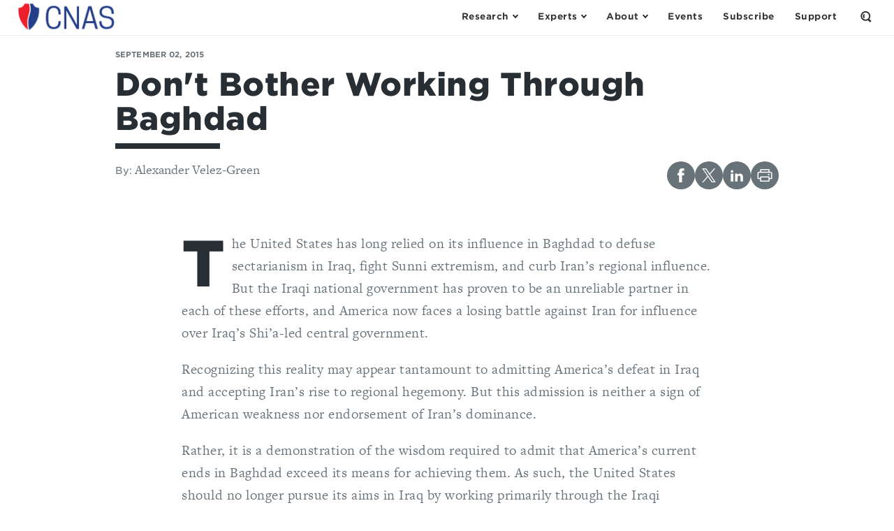

--- FILE ---
content_type: text/html; charset=UTF-8
request_url: https://www.cnas.org/publications/commentary/dont-bother-working-through-baghdad
body_size: 19827
content:




<!DOCTYPE html>
<html class="no-js" lang="en">
<head>
  <meta charset="utf-8" />
  <meta http-equiv="x-ua-compatible" content="ie=edge">
  <meta name="viewport" content="width=device-width, initial-scale=1">

  <!-- Google Tag Manager -->
  <script>(function(w,d,s,l,i){w[l]=w[l]||[];w[l].push({'gtm.start':
  new Date().getTime(),event:'gtm.js'});var f=d.getElementsByTagName(s)[0],
  j=d.createElement(s),dl=l!='dataLayer'?'&l='+l:'';j.async=true;j.src=
  '//www.googletagmanager.com/gtm.js?id='+i+dl;f.parentNode.insertBefore(j,f);
  })(window,document,'script','dataLayer','GTM-MF4NFW');</script>

  <script>(function(w,d,s,l,i){w[l]=w[l]||[];w[l].push({'gtm.start':
  new Date().getTime(),event:'gtm.js'});var f=d.getElementsByTagName(s)[0],
  j=d.createElement(s),dl=l!='dataLayer'?'&l='+l:'';j.async=true;j.src=
  'https://www.googletagmanager.com/gtm.js?id='+i+dl;f.parentNode.insertBefore(j,f);
  })(window,document,'script','dataLayer','GTM-WKSKNQJ');</script>
  <!-- End Google Tag Manager -->

  <link rel="apple-touch-icon" sizes="180x180" href="/apple-touch-icon.png">
<link rel="icon" type="image/png" sizes="32x32" href="/favicon-32x32.png">
<link rel="icon" type="image/png" sizes="16x16" href="/favicon-16x16.png">
<link rel="manifest" href="/manifest.json">
<link rel="mask-icon" href="/safari-pinned-tab.svg" color="#48acdb">
<meta name="theme-color" content="#ffffff">

  <link rel="home" href="https://www.cnas.org/" />
  <link rel="stylesheet" href="https://www.cnas.org/assets/stylesheets/app-84cc3091b7.css">
  <link rel="stylesheet" href="//cloud.typography.com/6895734/7858552/css/fonts.css">
  
  <script>
    function isTouchDevice() {
      return (('ontouchstart' in window)
        || (navigator.MaxTouchPoints > 0)
        || (navigator.msMaxTouchPoints > 0));
    }

    function supportsObjectFit() {
      return ('objectFit' in document.documentElement.style === true);
    }

    var html = document.documentElement;
    html.className = html.className.replace('no-js', 'js');
    html.classList.add((isTouchDevice() ? '' : 'no-') + 'touch');
    html.classList.add((supportsObjectFit() ? '' : 'no-') + 'object-fit');
  </script>

  <link rel="stylesheet" href="https://use.typekit.net/skl0tcm.css">

  <script src="https://www.google.com/recaptcha/api.js?render=6LdYExsqAAAAAIQrguiy7V0Mzf19k4izriCKzUBJ"></script>
  
  
  <script src="https://www.cnas.org/picturefill.min.js" async></script>

  
  <title>Don&#039;t Bother Working Through Baghdad | CNAS</title><meta name="generator" content="SEOmatic">
<meta name="description" content="Developing strong, pragmatic and principled national security and defense policies.">
<meta name="referrer" content="no-referrer-when-downgrade">
<meta name="robots" content="all">
<meta content="en_US" property="og:locale">
<meta content="CNAS" property="og:site_name">
<meta content="website" property="og:type">
<meta content="https://www.cnas.org/publications/commentary/dont-bother-working-through-baghdad" property="og:url">
<meta content="Don&#039;t Bother Working Through Baghdad" property="og:title">
<meta content="Developing strong, pragmatic and principled national security and defense policies." property="og:description">
<meta name="twitter:card" content="summary_large_image">
<meta name="twitter:creator" content="@">
<meta name="twitter:title" content="Don&#039;t Bother Working Through Baghdad">
<meta name="twitter:description" content="Developing strong, pragmatic and principled national security and defense policies.">
<link href="https://www.cnas.org/publications/commentary/dont-bother-working-through-baghdad" rel="canonical">
<link href="https://www.cnas.org/" rel="home">
<link type="text/plain" href="https://www.cnas.org/humans.txt" rel="author">
<link href="https://maxcdn.bootstrapcdn.com/bootstrap/4.0.0/css/bootstrap.min.css" rel="stylesheet">
<link href="https://stackpath.bootstrapcdn.com/font-awesome/4.7.0/css/font-awesome.min.css" rel="stylesheet">
<style>    /* Progress bar */
    .progress-header {
      z-index: 1;
    }

    /* The progress container (transparent background) */
    .progress-container {
      width: 100%;
      height: 2px;
      background:rgba(0,0,0,0);
    }

    /* The progress bar (scroll indicator) */
    .progress-bar {
      height: 2px;
      background: #43c1eb;
      width: 0%;
    }
  </style></head>

<body style="font-family: freight-text-pro,sans-serif;color:#687279" class="subpage  " data-spy="scroll" data-offset="60" data-target="#toc">
  <!-- Google Tag Manager -->
<noscript><iframe src="//www.googletagmanager.com/ns.html?id=GTM-MF4NFW"
height="0" width="0" style="display:none;visibility:hidden"></iframe></noscript>
<!-- End Google Tag Manager -->

<!-- Google Tag Manager (noscript) -->
<noscript><iframe src="https://www.googletagmanager.com/ns.html?id=GTM-WKSKNQJ"
height="0" width="0" style="display:none;visibility:hidden"></iframe></noscript>
<!-- End Google Tag Manager (noscript) -->  <header class="header ">
    <div class="header__inner  ">
      <div class="header__flag">
                  <a href="https://www.cnas.org/" class="logo">
            <span class="screenreader-only">Center for a New American Security</span>
            <img class="small-logo" src="/assets/images/CNAS-Logo-Web-NEW.png" alt="CNAS small logo">
          </a>
        
        <ul id="megamenu-triggers" class="nav -primary">
          <li>
            <button class="nav__button" aria-controls="research-menu" aria-expanded="false" aria-label="Open the Research Menu" data-module="collapsible" data-parent="megamenu-triggers">
              <span class="nav__button__flex">
                <span>Research</span>
                <span class="chevron -down"></span>
              </span>
            </button>
          </li>
          <li>
            <button class="nav__button" aria-controls="experts-menu" aria-expanded="false" aria-label="Open the Experts Menu" data-module="collapsible" data-parent="megamenu-triggers">
              <span class="nav__button__flex">
                <span>Experts</span>
                <span class="chevron -down"></span>
              </span>
            </button>
          </li>
          <li>
            <button class="nav__button" aria-controls="about-menu" aria-expanded="false" aria-label="Open the About Menu" data-module="collapsible" data-parent="megamenu-triggers">
              <span class="nav__button__flex">
                <span>About</span>
                <span class="chevron -down"></span>
              </span>
            </button>
          </li>
        </ul>
      </div>

      <ul class="nav -secondary">
        <li>
          <a href="https://www.cnas.org/events" class="nav__link"><span>Events</span></a>
        </li>
        <li>
          <a href="https://www.cnas.org/join" class="nav__link"><span>Subscribe</span></a>
        </li>
        <li>
          <a href="https://www.cnas.org/support-cnas" class="nav__link"><span>Support</span></a>
        </li>
        <li>
          <button class="nav__button -search" aria-controls="search-form" aria-expanded="false" aria-label="Open the Search Form" data-module="collapsible">
            <span class="nav__button__flex">
              <span class="screenreader-only">Open the Search Form</span>
                <span class="sprite -magnifier ">
    <svg
       width="16"       height="16"      class="svgsprite">
            <use xlink:href="/assets/images/icons.svg?v=2#magnifier"></use>
    </svg>
  </span>

              <span class="x"></span>
            </span>
          </button>
        </li>
      </ul>
    </div>
        <form id="search-form" action="https://www.cnas.org/search" method="get" aria-hidden="true" class="header__search">
      <label for="q">
        <span class="screenreader-only">Search by keyword:</span>
      </label>

      <input type="search" name="q" placeholder="What are you looking for?">

      <button type="submit" class="square-chevron-button">
        <span class="screenreader-only">Search</span>
        <span class="chevron -right -white"></span>
      </button>
    </form>

    
<div id="research-menu" aria-hidden="true" class="megamenu">
  <div class="menu">
    <button type="button" class="megamenu__close x-button" data-js="close">
      <span class="megamenu__close__flex">
        <span class="screenreader-only">Close</span>
        <span class="x"></span>
      </span>
    </button>

    <div class="menu__pane -c2">
      <h3 class="menu__heading" data-toc-skip>Publications</h3>

      <ul class="menu__list">
        <li>
          <a href="https://www.cnas.org/reports">Reports</a>
        </li>
        <li>
          <a href="https://www.cnas.org/articles-multimedia">Articles & Multimedia</a>
          <ul>
                                          <li><a href="https://www.cnas.org/articles-multimedia?type=congressional-testimony">Congressional Testimony</a></li>
                                                        <li><a href="https://www.cnas.org/articles-multimedia?type=commentary">Commentary</a></li>
                                                        <li><a href="https://www.cnas.org/articles-multimedia?type=video">Video</a></li>
                                                        <li><a href="https://www.cnas.org/articles-multimedia?type=podcast">Podcast</a></li>
                                                                                                                  </ul>
        </li>
      </ul>
    </div>

    <div class="menu__pane -c10">
      <h3 class="menu__heading" data-toc-skip>Research Areas</h3>

      <ul class="menu__list">
                  <li>
            <a href="https://www.cnas.org/research/defense">Defense</a>
                          <ul class="hide-on-mobile">
                          <li>
            <a href="https://www.cnas.org/research/defense/resourcing-and-building-the-future-force">Resourcing and Building the Future Force</a>
                      </li>
                  <li>
            <a href="https://www.cnas.org/research/defense/the-future-of-warfare">AI and the Future of War</a>
                      </li>
                  <li>
            <a href="https://www.cnas.org/research/defense/beyond-bipolarity">Beyond Bipolarity: Deterrence in a Multipolar Age</a>
                      </li>
                  <li>
            <a href="https://www.cnas.org/research/defense/wargaming">The Gaming Lab</a>
                      </li>
                  <li>
            <a href="https://www.cnas.org/research/defense/defense-discussions">Defense Discussions</a>
                      </li>
                      </ul>
                      </li>
                  <li>
            <a href="https://www.cnas.org/research/indo-pacific-security">Indo-Pacific Security</a>
                          <ul class="hide-on-mobile">
                          <li>
            <a href="https://www.cnas.org/research/indo-pacific-security/china">U.S.-China Competition in Foreign and Security Affairs</a>
                      </li>
                  <li>
            <a href="https://www.cnas.org/research/indo-pacific-security/regional-alliances-and-partnerships">Building a Modern, Networked Indo-Pacific Regional Security Architecture</a>
                      </li>
                  <li>
            <a href="https://www.cnas.org/research/indo-pacific-security/the-india-opportunity">U.S.-India: Realizing the Potential</a>
                      </li>
                  <li>
            <a href="https://www.cnas.org/research/indo-pacific-security/north-korea">Challenges in South and Central Asia</a>
                      </li>
                      </ul>
                      </li>
                  <li>
            <a href="https://www.cnas.org/research/national-security-human-capital">National Security Human Capital Program</a>
                          <ul class="hide-on-mobile">
                          <li>
            <a href="https://www.cnas.org/research/national-security-human-capital/military">Military Personnel</a>
                      </li>
                  <li>
            <a href="https://www.cnas.org/research/national-security-human-capital/society">National Security Civilians</a>
                      </li>
                      </ul>
                      </li>
                  <li>
            <a href="https://www.cnas.org/research/transatlantic-security">Transatlantic Security</a>
                          <ul class="hide-on-mobile">
                          <li>
            <a href="https://www.cnas.org/research/transatlantic-security/russia">Russia</a>
                      </li>
                  <li>
            <a href="https://www.cnas.org/research/transatlantic-security/confronting-threats-to-democracy">Confronting Threats to Democracy</a>
                      </li>
                  <li>
            <a href="https://www.cnas.org/research/transatlantic-security/nato-and-european-security">NATO and European Security</a>
                      </li>
                  <li>
            <a href="https://www.cnas.org/research/transatlantic-security/the-future-of-europe">Responding to Strategic Challenges</a>
                      </li>
                      </ul>
                      </li>
                  <li>
            <a href="https://www.cnas.org/research/middle-east-security">Middle East Security</a>
                          <ul class="hide-on-mobile">
                          <li>
            <a href="https://www.cnas.org/research/middle-east-security/israel-hamas-war">Israel-Hamas War</a>
                      </li>
                  <li>
            <a href="https://www.cnas.org/research/middle-east-security/evolving-the-mission">Evolving the Mission–Iraq/Syria/ISIS</a>
                      </li>
                  <li>
            <a href="https://www.cnas.org/research/middle-east-security/iran">Iran Futures</a>
                      </li>
                  <li>
            <a href="https://www.cnas.org/research/middle-east-security/constructing-regional-partnerships-and-seizing-emerging-opportunities">Constructing Regional Partnerships and Seizing Emerging Opportunities</a>
                      </li>
                  <li>
            <a href="https://www.cnas.org/research/middle-east-security/israel">Security Assistance</a>
                      </li>
                      </ul>
                      </li>
                  <li>
            <a href="https://www.cnas.org/research/energy-economics-and-security">Energy, Economics &amp; Security</a>
                          <ul class="hide-on-mobile">
                          <li>
            <a href="https://www.cnas.org/research/energy-economics-and-security/a-world-safe-for-prosperity">A World Safe for Prosperity</a>
                      </li>
                  <li>
            <a href="https://www.cnas.org/research/energy-economics-and-security/sanctions-by-the-numbers">Sanctions by the Numbers</a>
                      </li>
                  <li>
            <a href="https://www.cnas.org/research/energy-economics-and-security/economic-statecraft">Economic Statecraft</a>
                      </li>
                  <li>
            <a href="https://www.cnas.org/research/energy-economics-and-security/energy-exports">Energy &amp; Geopolitics</a>
                      </li>
                      </ul>
                      </li>
                  <li>
            <a href="https://www.cnas.org/research/technology-and-national-security">Technology &amp; National Security</a>
                          <ul class="hide-on-mobile">
                          <li>
            <a href="https://www.cnas.org/research/technology-and-national-security/artificial-intelligence-ssp">America’s AI Leadership</a>
                      </li>
                  <li>
            <a href="https://www.cnas.org/research/technology-and-national-security/biotechnology">Biopower</a>
                      </li>
                  <li>
            <a href="https://www.cnas.org/research/technology-and-national-security/quantum-information-sciences">Quantum Leap</a>
                      </li>
                  <li>
            <a href="https://www.cnas.org/research/technology-and-national-security/countering-the-digital-silk-road">Countering the Digital Silk Road</a>
                      </li>
                      </ul>
                      </li>
                  <li>
            <a href="https://www.cnas.org/research/national-security-law">National Security Law Program</a>
                          <ul class="hide-on-mobile">
                          <li>
            <a href="https://www.cnas.org/research/national-security-law/deployment-and-national-guard">Federalism, Domestic Deployment &amp; National Guard</a>
                      </li>
                  <li>
            <a href="https://www.cnas.org/research/national-security-law/congress-bipartisanship-national-security">Congress, Bipartisanship &amp; National Security</a>
                      </li>
                  <li>
            <a href="https://www.cnas.org/research/national-security-law/enhancing-dhs-oversight-accountability">DHS Oversight &amp; Accountability</a>
                      </li>
                      </ul>
                      </li>
                  <li>
            <a href="https://www.cnas.org/research/global-swing-states">Global Swing States</a>
                      </li>
              </ul>
    </div>
  </div>
</div>
    
<div id="experts-menu" aria-hidden="true" class="megamenu">
  <div class="menu">
    <button type="button" class="megamenu__close x-button" data-js="close">
      <span class="megamenu__close__flex">
        <span class="screenreader-only">Close</span>
        <span class="x"></span>
      </span>
    </button>

    <div class="menu__pane -c6">
      <h3 class="menu__heading" data-toc-skip>Resident Experts</h3>

      <ul class="menu__list">
        <li>
          <a href="https://www.cnas.org/experts">All Resident Experts</a>
        </li>
      </ul>

      <ul class="menu__list">
        <li class="break">

          <ul>
                          <li><a href="https://www.cnas.org/people/kalena-blake">Kalena Blake</a></li>
                          <li><a href="https://www.cnas.org/people/susanna-blume">Susanna V. Blume</a></li>
                          <li><a href="https://www.cnas.org/people/molly-campbell">Molly Campbell</a></li>
                          <li><a href="https://www.cnas.org/people/vivek-chilukuri">Vivek Chilukuri</a></li>
                          <li><a href="https://www.cnas.org/people/ryan-claffey">Ryan Claffey</a></li>
                          <li><a href="https://www.cnas.org/people/carrie-cordero">Carrie Cordero</a></li>
                          <li><a href="https://www.cnas.org/people/lisa-curtis">Lisa Curtis</a></li>
                          <li><a href="https://www.cnas.org/people/janet-egan">Janet Egan</a></li>
                          <li><a href="https://www.cnas.org/people/liam-epstein">Liam Epstein</a></li>
                          <li><a href="https://www.cnas.org/people/joshua-fitt">Joshua Fitt</a></li>
                          <li><a href="https://www.cnas.org/people/richard-fontaine">Richard Fontaine</a></li>
                          <li><a href="https://www.cnas.org/people/geoffrey-gertz">Geoffrey Gertz</a></li>
                          <li><a href="https://www.cnas.org/people/carlton-haelig">Carlton Haelig</a></li>
                          <li><a href="https://www.cnas.org/people/lt-col-mary-hossier">LtCol Mary Hossier</a></li>
                          <li><a href="https://www.cnas.org/people/sam-howell">Sam Howell</a></li>
                          <li><a href="https://www.cnas.org/people/eleanor-hume">Eleanor Hume</a></li>
                          <li><a href="https://www.cnas.org/people/kate-johnston">Kate Johnston</a></li>
                          <li><a href="https://www.cnas.org/people/andrea-kendall-taylor">Andrea Kendall-Taylor</a></li>
                          <li><a href="https://www.cnas.org/people/emily-kilcrease">Emily Kilcrease</a></li>
                          <li><a href="https://www.cnas.org/people/katherine-kuzminski">Katherine L. Kuzminski</a></li>
                          <li><a href="https://www.cnas.org/people/keerthi-martyn">Keerthi Martyn</a></li>
                          <li><a href="https://www.cnas.org/people/gibbs-mckinley">Gibbs McKinley</a></li>
                          <li><a href="https://www.cnas.org/people/michelle-nie">Michelle Nie</a></li>
                          <li><a href="https://www.cnas.org/people/carisa-nietsche">Carisa Nietsche</a></li>
                          <li><a href="https://www.cnas.org/people/morgan-peirce">Morgan Peirce</a></li>
                          <li><a href="https://www.cnas.org/people/stacie-pettyjohn">Dr. Stacie Pettyjohn</a></li>
                          <li><a href="https://www.cnas.org/people/daniel-remler">Daniel Remler</a></li>
                          <li><a href="https://www.cnas.org/people/james-sanders">James Sanders</a></li>
                          <li><a href="https://www.cnas.org/people/ruby-scanlon">Ruby Scanlon</a></li>
                          <li><a href="https://www.cnas.org/people/paul-scharre">Paul Scharre</a></li>
                          <li><a href="https://www.cnas.org/people/ltcol-craig-schnappinger">LtCol Craig Schnappinger</a></li>
                          <li><a href="https://www.cnas.org/people/philip-sheers">Philip Sheers</a></li>
                          <li><a href="https://www.cnas.org/people/delaney-soliday">Delaney Soliday</a></li>
                          <li><a href="https://www.cnas.org/people/jacob-stokes">Jacob Stokes</a></li>
                          <li><a href="https://www.cnas.org/people/constanza-m-vidal-bustamante">Constanza M. Vidal Bustamante</a></li>
                          <li><a href="https://www.cnas.org/people/josh-wallin">Josh Wallin</a></li>
                          <li><a href="https://www.cnas.org/people/caleb-withers">Caleb Withers</a></li>
                          <li><a href="https://www.cnas.org/people/robert-work">Robert O. Work</a></li>
                      </ul>
        </li>
      </ul>
    </div>

    <div class="menu__pane -c6">
      <h3 class="menu__heading" data-toc-skip>Adjunct Experts</h3>

      <ul class="menu__list">
        <li>
          <a href="https://www.cnas.org/experts#adjunct">All Adjunct Experts</a>
        </li>
      </ul>

      <ul class="menu__list">
        <li class="break">
          <ul>
                          <li><a href="https://www.cnas.org/people/hadeia-amiry">Hadeia Amiry</a></li>
                          <li><a href="https://www.cnas.org/people/markus-anderljung">Markus Anderljung</a></li>
                          <li><a href="https://www.cnas.org/people/manpreet-singh-anand">Manpreet Singh Anand</a></li>
                          <li><a href="https://www.cnas.org/people/brandon-j-archuleta">Brandon J. Archuleta</a></li>
                          <li><a href="https://www.cnas.org/people/lt-gen-robert-ashley-jr-ret">Lt. Gen. Robert Ashley, Jr. (Ret.)</a></li>
                          <li><a href="https://www.cnas.org/people/cmsaf-joanne-bass">CMSAF JoAnne Bass</a></li>
                          <li><a href="https://www.cnas.org/people/samuel-bendett">Samuel Bendett</a></li>
                          <li><a href="https://www.cnas.org/people/paul-benfield">Paul Benfield</a></li>
                          <li><a href="https://www.cnas.org/people/rachel-brandenburg">Rachel Brandenburg</a></li>
                          <li><a href="https://www.cnas.org/people/dr-jonathan-brewer">Dr. Jonathan Brewer</a></li>
                          <li><a href="https://www.cnas.org/people/dr-john-burke">Dr. John Burke</a></li>
                          <li><a href="https://www.cnas.org/people/josh-campbell">Josh Campbell</a></li>
                          <li><a href="https://www.cnas.org/people/pablo-chavez">Pablo Chavez</a></li>
                          <li><a href="https://www.cnas.org/people/richard-connolly">Richard Connolly</a></li>
                          <li><a href="https://www.cnas.org/people/gary-corn">Gary Corn</a></li>
                          <li><a href="https://www.cnas.org/people/john-costello">John Costello</a></li>
                          <li><a href="https://www.cnas.org/people/eitan-danon">Eitan Danon</a></li>
                          <li><a href="https://www.cnas.org/people/richard-j-danzig">Richard J. Danzig</a></li>
                          <li><a href="https://www.cnas.org/people/jason-dempsey">Jason Dempsey</a></li>
                          <li><a href="https://www.cnas.org/people/jeffrey-edmonds">Jeffrey Edmonds</a></li>
                          <li><a href="https://www.cnas.org/people/yaya-j-fanusie">Yaya J. Fanusie</a></li>
                          <li><a href="https://www.cnas.org/people/ryan-fedasiuk">Ryan Fedasiuk</a></li>
                          <li><a href="https://www.cnas.org/people/david-feith">David Feith</a></li>
                          <li><a href="https://www.cnas.org/people/edward-fishman-1">Edward Fishman</a></li>
                          <li><a href="https://www.cnas.org/people/tim-fist">Tim Fist</a></li>
                          <li><a href="https://www.cnas.org/people/greg-grant">Greg Grant</a></li>
                          <li><a href="https://www.cnas.org/people/dr-erik-lin-greenberg">Dr. Erik Lin-Greenberg</a></li>
                          <li><a href="https://www.cnas.org/people/michael-greenwald">Michael Greenwald</a></li>
                          <li><a href="https://www.cnas.org/people/hamzeh-hadad">Hamzeh Hadad</a></li>
                          <li><a href="https://www.cnas.org/people/hon-robert-f-hale">Hon. Robert F. Hale</a></li>
                          <li><a href="https://www.cnas.org/people/franz-stefan-gady">Franz-Stefan Gady</a></li>
                          <li><a href="https://www.cnas.org/people/julia-gurganus">Julia Gurganus</a></li>
                          <li><a href="https://www.cnas.org/people/jeannette-gaudry-haynie">Dr. Jeannette Gaudry Haynie</a></li>
                          <li><a href="https://www.cnas.org/people/jennifer-hendrixson-white">Jennifer Hendrixson White</a></li>
                          <li><a href="https://www.cnas.org/people/michelle-holko-phd-pmp">Michelle Holko, PhD, PMP</a></li>
                          <li><a href="https://www.cnas.org/people/john-hughes">John Hughes</a></li>
                          <li><a href="https://www.cnas.org/people/kyleanne-hunter">Dr. Kyleanne Hunter</a></li>
                          <li><a href="https://www.cnas.org/people/ltg-anthony-r-tony-ierardi-usa-ret">LTG Anthony R. &quot;Tony&quot; Ierardi, USA (Ret.)</a></li>
                          <li><a href="https://www.cnas.org/people/akira-igata">Akira Igata</a></li>
                          <li><a href="https://www.cnas.org/people/elsa-b-kania">Elsa B. Kania</a></li>
                          <li><a href="https://www.cnas.org/people/robert-kaplan">Robert D. Kaplan</a></li>
                          <li><a href="https://www.cnas.org/people/daisuke-kawai">Daisuke Kawai</a></li>
                          <li><a href="https://www.cnas.org/people/chris-kennedy">Chris Kennedy</a></li>
                          <li><a href="https://www.cnas.org/people/duyeon-kim">Dr. Duyeon Kim</a></li>
                          <li><a href="https://www.cnas.org/people/christopher-d-kolenda">Christopher D. Kolenda</a></li>
                          <li><a href="https://www.cnas.org/people/margarita-rita-konaev">Margarita &quot;Rita&quot; Konaev</a></li>
                          <li><a href="https://www.cnas.org/people/steven-kosiak">Steven Kosiak</a></li>
                          <li><a href="https://www.cnas.org/people/dr-andrew-f-krepinevich-jr">Dr. Andrew F. Krepinevich, Jr.</a></li>
                          <li><a href="https://www.cnas.org/people/thomas-krueger">Thomas Krueger</a></li>
                          <li><a href="https://www.cnas.org/people/natasha-lander-finch">Natasha Lander Finch</a></li>
                          <li><a href="https://www.cnas.org/people/nicholas-lokker">Nicholas Lokker</a></li>
                          <li><a href="https://www.cnas.org/people/peter-l-levin">Peter L. Levin</a></li>
                          <li><a href="https://www.cnas.org/people/jennifer-mcardle">Dr. Jennifer McArdle</a></li>
                          <li><a href="https://www.cnas.org/people/dr-keegan-mcbride">Dr. Keegan McBride</a></li>
                          <li><a href="https://www.cnas.org/people/brendan-mccord">Brendan McCord</a></li>
                          <li><a href="https://www.cnas.org/people/dr-ed-mcgrady">Dr. ED McGrady</a></li>
                          <li><a href="https://www.cnas.org/people/trey-meeks">Trey Meeks</a></li>
                          <li><a href="https://www.cnas.org/people/jack-midgley">Jack Midgley</a></li>
                          <li><a href="https://www.cnas.org/people/j-travis-mosier">J Travis Mosier</a></li>
                          <li><a href="https://www.cnas.org/people/dr-go-myong-hyun">Dr. Go Myong-Hyun</a></li>
                          <li><a href="https://www.cnas.org/people/mark-nevitt-2">Mark Nevitt</a></li>
                          <li><a href="https://www.cnas.org/people/catherine-a-novelli">Catherine A. Novelli</a></li>
                          <li><a href="https://www.cnas.org/people/dr-john-park">Dr. John Park</a></li>
                          <li><a href="https://www.cnas.org/people/dr-lynne-e-parker">Dr. Lynne E. Parker</a></li>
                          <li><a href="https://www.cnas.org/people/annie-pforzheimer">Annie Pforzheimer</a></li>
                          <li><a href="https://www.cnas.org/people/morgan-poyant">Morgan Poyant</a></li>
                          <li><a href="https://www.cnas.org/people/ben-renda">Ben Renda</a></li>
                          <li><a href="https://www.cnas.org/people/w-jonathan-rue">W. Jonathan Rue</a></li>
                          <li><a href="https://www.cnas.org/people/adham-z-sahloul">Adham Z. Sahloul</a></li>
                          <li><a href="https://www.cnas.org/people/tamanna-salikuddin">Tamanna Salikuddin</a></li>
                          <li><a href="https://www.cnas.org/people/diem-salmon">Diem Salmon</a></li>
                          <li><a href="https://www.cnas.org/people/jordan-schneider">Jordan Schneider</a></li>
                          <li><a href="https://www.cnas.org/people/daniel-schneiderman-2">Daniel Schneiderman</a></li>
                          <li><a href="https://www.cnas.org/people/peter-schroeder">Peter Schroeder</a></li>
                          <li><a href="https://www.cnas.org/people/michael-sellitto">Michael Sellitto</a></li>
                          <li><a href="https://www.cnas.org/people/vance-serchuk">Vance Serchuk</a></li>
                          <li><a href="https://www.cnas.org/people/mark-seip">Mark Seip</a></li>
                          <li><a href="https://www.cnas.org/people/lt-gen-jack-shanahan-usaf-ret">John (Jack) N.T. Shanahan</a></li>
                          <li><a href="https://www.cnas.org/people/tom-shugart">Tom Shugart</a></li>
                          <li><a href="https://www.cnas.org/people/daniel-silverberg">Daniel Silverberg</a></li>
                          <li><a href="https://www.cnas.org/people/alexander-sullivan">Alexander Sullivan</a></li>
                          <li><a href="https://www.cnas.org/people/tobias-switzer">Tobias Switzer</a></li>
                          <li><a href="https://www.cnas.org/people/rachel-tecott">Rachel Tecott Metz</a></li>
                          <li><a href="https://www.cnas.org/people/liza-tobin">Liza Tobin</a></li>
                          <li><a href="https://www.cnas.org/people/jim-townsend">Jim Townsend</a></li>
                          <li><a href="https://www.cnas.org/people/richard-verma">Richard R. Verma</a></li>
                          <li><a href="https://www.cnas.org/people/anthony-vinci">Anthony Vinci</a></li>
                          <li><a href="https://www.cnas.org/people/celeste-wallander">Celeste Wallander</a></li>
                          <li><a href="https://www.cnas.org/people/becca-wasser">Becca Wasser</a></li>
                          <li><a href="https://www.cnas.org/people/jon-b-wolfsthal">Jon B. Wolfsthal</a></li>
                          <li><a href="https://www.cnas.org/people/alex-zerden">Alex Zerden</a></li>
                          <li><a href="https://www.cnas.org/people/rachel-ziemba">Rachel Ziemba</a></li>
                      </ul>
        </li>
      </ul>
    </div>

  </div>
</div>
    
<div id="about-menu" aria-hidden="true" class="megamenu">
  <div class="menu">
    <button type="button" class="megamenu__close x-button" data-js="close">
      <span class="megamenu__close__flex">
        <span class="screenreader-only">Close</span>
        <span class="x"></span>
      </span>
    </button>

    <div class="menu__pane -c2">
      <h3 class="menu__heading" data-toc-skip>Who We Are</h3>

      <ul class="menu__list">
        <li><a href="https://www.cnas.org/mission">Mission</a></li>
        <li>
          <a href="https://www.cnas.org/people?group=full-time-staff">People</a>
          <ul>
                          <li class="hide-on-mobile"><a href="https://www.cnas.org/people?group=full-time-staff">Full-Time Staff</a></li>
                          <li class="hide-on-mobile"><a href="https://www.cnas.org/people?group=executive-team">Executive Team</a></li>
                          <li class="hide-on-mobile"><a href="https://www.cnas.org/people?group=board-of-directors">Board of Directors</a></li>
                          <li class="hide-on-mobile"><a href="https://www.cnas.org/people?group=board-of-advisors">Board of Advisors</a></li>
                          <li class="hide-on-mobile"><a href="https://www.cnas.org/people?group=directors-emeriti">Directors Emeriti</a></li>
                          <li class="hide-on-mobile"><a href="https://www.cnas.org/people?group=distinguished-senior-fellows">Distinguished Senior Fellows</a></li>
                          <li class="hide-on-mobile"><a href="https://www.cnas.org/people?group=adjunct-staff">Adjunct Fellows</a></li>
                          <li class="hide-on-mobile"><a href="https://www.cnas.org/people?group=visting-fellow">Senior Military Fellows</a></li>
                          <li class="hide-on-mobile"><a href="https://www.cnas.org/people?group=joseph-s-nye">Joseph S. Nye Interns</a></li>
                          <li class="hide-on-mobile"><a href="https://www.cnas.org/people?group=cnas-supporters">CNAS Supporters</a></li>
                          <li class="hide-on-mobile"><a href="https://www.cnas.org/people?group=next-generation-national-security-fellows">Next Generation National Security Fellows</a></li>
                          <li class="hide-on-mobile"><a href="https://www.cnas.org/people?group=visiting-fellow">Visiting Fellows</a></li>
                          <li class="hide-on-mobile"><a href="https://www.cnas.org/people?group=writer-in-residence">Writer in Residence</a></li>
                          <li class="hide-on-mobile"><a href="https://www.cnas.org/people?group=in-memoriam">In Memoriam</a></li>
                      </ul>
        </li>
        <li>
          <a href="https://www.cnas.org/careers">Careers</a>
        </li>
        <li>
          <a href="https://www.cnas.org/careers/internships">Internships</a>
        </li>
      </ul>
    </div>

    <div class="menu__pane -c6">
      <h3 class="menu__heading" data-toc-skip>CNAS Programs</h3>

      <ul class="menu__list">
                  <li>
            <a href="https://www.cnas.org/next-generation-programs">Next Generation Programs</a>
                          <ul class="hide-on-mobile">
                          <li>
            <a href="https://www.cnas.org/next-generation-programs/nextgeneration">The Shawn Brimley Next Generation National Security Leaders Fellowship</a>
                      </li>
                  <li>
            <a href="https://www.cnas.org/next-generation-programs/robert-m-gates-fellowship">Robert M. Gates Fellowship</a>
                      </li>
                  <li>
            <a href="https://www.cnas.org/next-generation-programs/1lt-andrew-j-bacevich-jr-usa-award">1LT Andrew J. Bacevich Jr., USA Award</a>
                      </li>
                  <li>
            <a href="https://www.cnas.org/next-generation-programs/make-room-initiative">Make Room</a>
                      </li>
                  <li>
            <a href="https://www.cnas.org/next-generation-programs/pathfinder">Pathfinder: A National Security Essay Contest</a>
                      </li>
                  <li>
            <a href="https://www.cnas.org/next-generation-programs/internships">Joseph S. Nye, Jr. National Security Internship and Mentoring Program</a>
                      </li>
                      </ul>
                      </li>
                  <li>
            <a href="https://www.cnas.org/women-in-national-security">Women in National Security</a>
                      </li>
                  <li>
            <a href="https://www.cnas.org/visiting-fellows">Visiting Fellows</a>
                          <ul class="hide-on-mobile">
                          <li>
            <a href="https://www.cnas.org/visiting-fellows/writers-in-residence">Writers in Residence</a>
                      </li>
                  <li>
            <a href="https://www.cnas.org/visiting-fellows/senior-military-fellows-program">Senior Military Fellows Program</a>
                      </li>
                      </ul>
                      </li>
                  <li>
            <a href="https://www.cnas.org/support-cnas">Support CNAS</a>
                          <ul class="hide-on-mobile">
                          <li>
            <a href="https://www.cnas.org/support-cnas/cnas-council">Join the CNAS Council</a>
                      </li>
                  <li>
            <a href="https://www.cnas.org/support-cnas/cnas-corporate-partnership-program">CNAS Corporate Partnership Program</a>
                      </li>
                  <li>
            <a href="https://www.cnas.org/support-cnas/frequently-asked-questions">Frequently Asked Questions</a>
                      </li>
                      </ul>
                      </li>
              </ul>
    </div>

    <div class="menu__pane -c2">
      <h3 class="menu__heading" data-toc-skip>Press</h3>

      <ul class="menu__list">
        <li><a href="https://www.cnas.org/press">All Press</a></li>
                  <li>
            <a href="https://www.cnas.org/photos">Photos</a>
          </li>
              </ul>
    </div>

    <div class="menu__pane -c2">
      <h3 class="menu__heading" data-toc-skip>Events</h3>

      <ul class="menu__list">
        <li><a href="https://www.cnas.org/events">All Events</a></li>
                  <li>
            <a href="https://www.cnas.org/events/cnas-2025-national-security-conference-americas-edge-forging-the-future">CNAS 2025 National Security Conference | America&#039;s Edge: Forging the Future</a>
          </li>
              </ul>

      <h3 class="menu__heading" data-toc-skip>Connect</h3>

      <ul class="menu__list">
        <li><a href="https://www.cnas.org/support-cnas">Support</a></li>
        <li><a href="https://www.cnas.org/contact">Contact</a></li>
        <li><a href="https://www.cnas.org/join">Subscribe</a></li>
      </ul>

      <ul class="menu__social">
                                        <li>
              <a href="https://twitter.com/cnasdc" title="Twitter">
                  <span class="sprite -twitter ">
    <svg
       width="16"       height="16"      class="svgsprite">
      <title>Twitter</title>      <use xlink:href="/assets/images/icons.svg?v=2#twitter"></use>
    </svg>
  </span>

              </a>
            </li>
                                                                              <li>
              <a href="https://www.youtube.com/user/CNASdc" title="YouTube">
                  <span class="sprite -youtube ">
    <svg
       width="16"       height="16"      class="svgsprite">
      <title>YouTube</title>      <use xlink:href="/assets/images/icons.svg?v=2#youtube"></use>
    </svg>
  </span>

              </a>
            </li>
                                                                              <li>
              <a href="https://www.facebook.com/CNASdc" title="Facebook">
                  <span class="sprite -facebook ">
    <svg
       width="16"       height="16"      class="svgsprite">
      <title>Facebook</title>      <use xlink:href="/assets/images/icons.svg?v=2#facebook"></use>
    </svg>
  </span>

              </a>
            </li>
                  
        <li>
          <a href="/cdn-cgi/l/email-protection#91f8fff7fed1f2fff0e2bffee3f6" title="Email">
              <span class="sprite -email ">
    <svg
       width="16"       height="16"      class="svgsprite">
      <title>Email</title>      <use xlink:href="/assets/images/icons.svg?v=2#email"></use>
    </svg>
  </span>

          </a>
        </li>
      </ul>
    </div>
  </div>
</div>

    <!-- Progress bar -->
        <div class="progress-header">
      <div class="progress-container">
        <div class="progress-bar" id="myBar"></div>
      </div>
    </div>
        <!-- Progress bar end-->
  </header>

  <main id="content" role="main">
      <article class="margin-bottom-2x">
    <script data-cfasync="false" src="/cdn-cgi/scripts/5c5dd728/cloudflare-static/email-decode.min.js"></script><script>var configDisplayTOC=0;</script>
    <header>
      
      <div class="article__header  -white wrapper -large">

        <div class="attribution-block">
                    <p class="sans-serif fz11 bold uppercase margin-bottom-1em">September 02, 2015</p>
        </div>

        <div class="article__header__title-group">
          <h1 class="page-title">Don&#039;t Bother Working Through Baghdad</h1>
                  </div>

                  <div class="article__header__meta">
            <p class="margin-top-1em article__header__meta__byline">
              <span class="sans-serif fz14">By:</span>
                                                                                <span class="contributor">Alexander Velez-Green</span>                                          </p>
            <div class="social-icons margin-top-1em">
              <a class="social-icon" href="https://www.facebook.com/sharer/sharer.php?u=https%3A%2F%2Fwww.cnas.org%2Fpublications%2Fcommentary%2Fdont-bother-working-through-baghdad">
                  <span class="sprite -facebook ">
    <svg
       width="20"       height="20"      class="svgsprite">
      <title>Facebook</title>      <use xlink:href="/assets/images/icons.svg?v=2#facebook"></use>
    </svg>
  </span>

              </a>

              <a class="social-icon" href="https://twitter.com/intent/tweet?text=Don%27t%20Bother%20Working%20Through%20Baghdad&url=https%3A%2F%2Fwww.cnas.org%2Fpublications%2Fcommentary%2Fdont-bother-working-through-baghdad&via=CNASdc">
                  <span class="sprite -twitter ">
    <svg
       width="20"       height="20"      class="svgsprite">
      <title>Twitter</title>      <use xlink:href="/assets/images/icons.svg?v=2#twitter"></use>
    </svg>
  </span>

              </a>

              <a class="social-icon" href="https://www.linkedin.com/shareArticle?url=https%3A%2F%2Fwww.cnas.org%2Fpublications%2Fcommentary%2Fdont-bother-working-through-baghdad&title=Don%27t%20Bother%20Working%20Through%20Baghdad&mini=true">
                  <span class="sprite -linkedin ">
    <svg
       width="20"       height="20"      class="svgsprite">
      <title>LinkedIn</title>      <use xlink:href="/assets/images/icons.svg?v=2#linkedin"></use>
    </svg>
  </span>

              </a>

              <a class="social-icon" href="javascript:window.print()">
                  <span class="sprite -printer ">
    <svg
       width="24"       height="24"      class="svgsprite">
      <title>Print</title>      <use xlink:href="/assets/images/icons.svg?v=2#printer"></use>
    </svg>
  </span>

              </a>

                          </div>
          </div>
              </div>
    </header>
    <div class="container">
                  <div class="row" >
                <!-- main content area -->
                        <div id="mainbar" class="col-sm-12">
                      <div class="wrapper wysiwyg margin-vertical drop-cap">
              <p>The United States has long relied on its influence in Baghdad to defuse sectarianism in Iraq, fight Sunni extremism, and curb Iran’s regional influence. But the Iraqi national government has proven to be an unreliable partner in each of these efforts, and America now faces a losing battle against Iran for influence over Iraq’s Shi’a-led central government.</p>
<p>Recognizing this reality may appear tantamount to admitting America’s defeat in Iraq and accepting Iran’s rise to regional hegemony. But this admission is neither a sign of American weakness nor endorsement of Iran’s dominance.</p>
<p>Rather, it is a demonstration of the wisdom required to admit that America’s current ends in Baghdad exceed its means for achieving them. As such, the United States should no longer pursue its aims in Iraq by working primarily through the Iraqi national government. Working through local allies in Iraq’s provinces — especially the Kurdish Regional Government and key Sunni Arab tribes — offers a far more promising path for achieving U.S. goals in this troubled country.</p>
<p><strong>The challenge in Baghdad</strong></p>
<p>Sectarianism in Iraq is resurgent today. Shi’a, Sunni Arab, and Kurdish factions are vying for authority and legitimacy at the national and provincial level. The groups increasingly <a href="https://www.washingtonpost.com/opinions/the-coming-disintegration-of-iraq/2014/08/15/2b3efd80-2300-11e4-958c-268a320a60ce_story.html">self-identify</a> along sectarian rather than national lines, and they are unlikely to trust one another enough to sustain an inclusive governing arrangement. These dynamics are driving the Iraqi state towards greater division, whether it occurs through more decentralized federalism or <a href="http://www.nytimes.com/2006/05/01/opinion/01biden.html?pagewanted=all">partition</a>(<a href="http://www.brookings.edu/research/papers/2007/06/iraq-joseph">soft</a> or otherwise).</p>
<p>Iran’s leaders are as concerned as their American counterparts by the possibility of Iraqi state failure, as this outcome would be antithetical to Iran’s goals for its western neighbor. Iran <a href="http://www.rand.org/content/dam/rand/pubs/perspectives/PE100/PE151/RAND_PE151.pdf">wants</a> an Iraq that is weak but stable, led by a Shi’a-dominated government that can secure its territory but looks to Tehran for guidance. This Iraq would be a key client in Iran’s competition against the Gulf States, as well as a <a href="http://www.irna.ir/en/News/2695296/Economic/Minister__Iran-Iraq_trade_to_reach_$20bn">lucrative</a> trade partner.</p>
<p>Iranian Foreign Minister Mohammad Javad Zarif has <a href="http://www.irna.ir/en/News/2735151/Politic/Zarif__Iran_regards_Iraq_security_as_its_own">stated</a> that Iran views Iraq’s security as its own. Thus, whether the recent nuclear deal leads to increased Iranian expansionism as many <a href="http://www.nationaljournal.com/congress/sen-bob-corker-rails-against-the-iran-deal-20150723">fear</a>, or more Iranian moderation as others <a href="http://www.nytimes.com/2015/07/16/world/middleeast/iran-nuclear-deal-approval-urged-by-obama.html?_r=0">hope</a>, Iran’s goals for Iraq will almost certainly remain the same, and it will certainly continue to deploy all the tools at its disposal to achieve its aims. This bodes poorly for U.S. interests in Iraq because Iran enjoys stronger and more sustainable leverage with Iraq’s Shi’a leadership and majority Shi’a population than the United States — leverage which will ultimately bring Baghdad more firmly into Tehran’s orbit.</p>
<p>Iran is the Iraqi central government’s most reliable protector <em>and</em> its most pernicious threat. When ISIL seized Mosul in June 2014, Iran <a href="http://soufangroup.com/tsg-intelbrief-irans-iraq-strategy-militia-support-and-military-intervention/">rushed</a> much-needed training, advising, and arms to Baghdad. Iran-backed militias have also stood up against ISIL where the Iraqi Security Forces (ISF) failed. Yet, Iran’s paramilitary assets are a double-edged sword. Although they have been used recently to preserve the Iraqi regime’s integrity, the loyalty of key militias like <a href="http://www.farsnews.com/newstext.php?nn=13930811000718">Asa’ib Ahl al-Haq</a> and <a href="http://www.reuters.com/article/2014/11/12/us-mideast-crisis-militias-specialreport-idUSKCN0IW0ZA20141112">Kata’ib Hezbollah</a> to Iran means that they can also be used to sow discord if Baghdad crosses Tehran.</p>
<p>The relationship between Iran and Iraq’s Shi’a population is similarly multidimensional. On one hand, many Iraqi Shi’as — including the influential Ayatollah Ali al-Sistani — <a href="http://www.rand.org/content/dam/rand/pubs/perspectives/PE100/PE151/RAND_PE151.pdfhttp:/www.rand.org/content/dam/rand/pubs/perspectives/PE100/PE151/RAND_PE151.pdf">do not accept</a> Iran’s religious jurisprudential leadership, or <em>velayat-e faghih</em>. Indeed, even many of the Iraqi Shi’a militants trained by Iran find Iranian religious training “<a href="http://cisac.fsi.stanford.edu/sites/default/files/Felter_Iranian_Strategy_in_Iraq.pdf">uninspiring</a>.”</p>
<p>On the other hand, other Iraqi Shi’as do accept Iran’s <em>velayat-e faghih</em>, and those who do not often benefit nonetheless from the security and <a href="http://www.washingtoninstitute.org/policy-analysis/view/fighting-iran-in-iraq">social services</a> provided by Iran’s proxies. By the same token, many of Iraq’s Shi’a <a href="http://www.washingtoninstitute.org/uploads/Documents/pubs/PolicyFocus111.pdf">reject</a> Iranian interventionism in their country on the basis of Iraqi nationalism. But they too benefit from Iran’s proactive stance against ISIL and other threats, including ones manufactured by Tehran. This gives Iran lasting leverage.</p>
<p>To roll back Iranian influence in Iraq, a <a href="http://www.washingtoninstitute.org/uploads/Documents/pubs/PolicyFocus137_Knights4.pdf">common</a> recommendation is that America must “outperform the Iranians as a military partner.” But even though the United States dwarfs Iran in military power, there are at least three reasons why America is ill-equipped to prove that it is more committed than Iran to Iraq’s long-term security and thereby win Baghdad’s trust.</p>
<p>The first is a commitment asymmetry. Last August, Tehran demonstrated its willingness to lay Iranian lives down for the sake of Iraq’s security by <a href="http://www.realcleardefense.com/articles/2014/08/25/iran_sends_tanks_to_iraq_to_fight_isis_107389.html">sending</a> tanks across the border to engage ISIL in northern Iraq. In contrast, several U.S. leaders have <a href="http://www.cnn.com/2015/05/21/politics/2016-gop-iraq-ground-forces/">endorsed</a> sending U.S. troops back to Iraq. But they tend towards ambiguity when it comes to defining how many troops, what the U.S. mission would be, and how America would coordinate the operation with its allies. This hedging bespeaks a deep-seated hesitance on the part of even America’s most hawkish leaders to reengage militarily in Iraq.</p>
<p>The second problem is geostrategic. The fact is that Iran will be Iraq’s neighbor long after America has been drawn away from the region by strategic developments elsewhere in the world, like in Europe or Asia. The Iraqi leadership’s calculus in the face of this geographic reality is that overinvesting in a partnership with the United States — a global power with global commitments and increasingly stretched resources — in the short-term is likely to earn the ire and retribution of Iran — a rising regional power with regional commitments and soon-to-dramatically-increase resources — over the long-term.</p>
<p>Finally, the enemy always gets a vote. Iranian leaders are already <a href="http://www.rand.org/content/dam/rand/pubs/perspectives/PE100/PE151/RAND_PE151.pdf">suspicious</a> that America is using ISIL as top cover for reoccupying Iraq. Therefore, if the United States tries to win over Baghdad by sending more troops, then Iran, through its proxies, is likely to try to spoil U.S. efforts by <a href="https://www.washingtonpost.com/world/national-security/expanding-us-role-in-iraq-strains-awkward-alliance-with-iran/2015/08/08/15cbfbe6-39da-11e5-b3ac-8a79bc44e5e2_story.html">attacking</a> U.S. personnel and interests. And it will not be alone since plenty of Iraqis also <a href="http://www.iraqinews.com/features/urgent-iraqis-protest-possibility-american-troops-entering-iraq-pretext-fighting-isis/">share</a> this concern. American troops could ironically find themselves under attack from the same forces they had previously tacitly partnered with to fight ISIL.</p>
<p>The upshot is that defeating Iran in the contest for influence with Iraq’s Shi’a-led central government requires leverage and commitment that America does not have. To draw on Walter Lippmann’s notion of foreign policy “<a href="http://www.cfr.org/history-and-theory-of-international-relations/solvency-doctrine/p18324">solvency</a>,” so long as America’s political objectives in Baghdad continue to exceed its means for achieving them, the United States’ foreign policy in Iraq will remain insolvent. Maintaining this course will sap American resources at a moment when strategic flexibility is required more than ever, not just to manage Iran’s new regional role after the nuclear deal, but also to contend with new threats emerging in other theaters, including Europe and Asia.</p>
<p><strong>Aligning America’s foreign policy ends and means</strong></p>
<p>U.S. leaders must lay the groundwork today to compete in a future in which Baghdad has shifted more firmly into Tehran’s orbit. This does not mean disengaging from Iraq, which would be costly for the United States. Instead, it means recalibrating America’s relationships with key actors in Iraq.</p>
<p>First, the United States should make aid to the Iraqi national government strictly conditional, <a href="http://warontherocks.com/2015/08/is-the-united-states-cutting-pakistan-off-the-politics-of-military-aid/">as it has done with other frustrating partners</a>. This requires ensuring that U.S. support to the Iraqi state is commensurate with the degree to which Baghdad’s actions actually further American interests. It simultaneously necessitates that U.S. leaders analyze current engagement with Baghdad in the context of Tehran’s growing influence there, and be prepared to cut support if it is more likely to benefit Iran than the United States.</p>
<p>The fight against ISIL is a perfect example of a situation where aid might benefit Iran more than the United States. As it stands, the United States is spending <a href="https://fas.org/sgp/crs/mideast/RS21968.pdf">billions</a> of dollars to support the ISF, despite Iran’s overriding influence in Baghdad. This sets the stage for a “<a href="http://mobile.nytimes.com/2015/02/04/opinion/isis-is-losing-in-iraq-but-what-happens-next.html?referrer=&amp;_r=0">catastrophic success</a>,” wherein America subsidizes a significant portion of the Iraqi state’s fight against ISIL only to see the spoils of the war go to Iran.</p>
<p>If ISIL is an imminent threat to the United States, then U.S. leaders must do whatever it takes to defeat the threat. That includes courting catastrophic success by supporting an Iraqi regime whose long-term interests may diverge from America’s. But, if ISIL is not — as General Joseph F. Dunford recently <a href="https://www.washingtonpost.com/news/checkpoint/wp/2015/07/09/russia-is-greatest-threat-to-the-u-s-says-joint-chiefs-chairman-nominee-gen-joseph-dunford/">testified</a> — an imminent threat, then U.S. leaders should make continued support for Baghdad contingent upon the Iraqi regime taking meaningful steps to avert such a catastrophic success. Such initiatives would include demonstrable progress towards inclusive governance. For instance, if Prime Minister Haider al-Abadi’s anti-corruption <a href="http://www.cbsnews.com/news/iraq-pm-haider-al-abadi-sweeping-anti-corruption-plan/">initiative</a> proves successful in the coming months, American leaders should extend U.S. aid so long as the results hold and the Iraqi regime’s relationship with Iran leaves room for effective cooperation with the United States.</p>
<p>As the United States moves away from working exclusively through the government in Baghdad, it should hedge against the possibility that Baghdad will further align itself with Tehran. To that end, America should begin laying the foundation for lasting relationships with the Kurdish Regional Government and key <a href="http://www.defenseone.com/ideas/2015/05/its-time-arm-sunni-tribes/113329/">Sunni tribes</a>. With more American military assistance delivered directly to them, the Kurds and Sunnis can roll back ISIL’s advances in their own territory. Even more importantly from a foreign policy solvency perspective, if the United States can sustain its relationships with these groups, the Kurdish Regional Government and powerful Iraqi Sunni tribes could eventually become valuable partners for monitoring, and as necessary, challenging Iran’s ambitions throughout the so-called “Shi’a Crescent.”</p>
<p>To be fair, this outcome is not assured. The groups have ample reason to distrust American intentions, from the United States’ <a href="https://fas.org/sgp/crs/mideast/RS21968.pdf">refusal</a> to bypass Baghdad and send military support directly to the Kurds to its toothless criticism of an Iraqi national government that has oppressed Iraqi Sunnis for many years.</p>
<p>But both the Kurds and Sunnis are likely to be open to building these relationships with the United States because, first and foremost, they are in dire need of greater military assistance if they are to save their communities from ISIL. In addition, Kurds and Sunnis alike are interested in hardening their positions in Iraq so that their destinies are no longer tied to the whims of the Shi’a-led national government. The U.S. government can assist the Kurdish Regional Government and key Sunni tribes in achieving both of these goals, and through action and clear declaration of how it sees the United States’ long-term interests aligning with theirs, help craft these relationships into long-term partnerships.</p>
<p>Even if the Kurds and Sunnis do buy in to an enhanced relationship, some opponents may fear that increased U.S. partnership with Iraq’s Kurds and Sunnis could accelerate the state’s disintegration. But U.S. support for the Kurds and Sunnis could actually help to stabilize the country. Empowering the Kurdish Regional Government and powerful Sunni tribes could help to balance power between these minorities and the national government, thereby creating room for more productive negotiations. And, if that fails, U.S. partnership with these groups would help all the parties involved to weather and perhaps shape what would likely be a <a href="https://www.washingtonpost.com/opinions/iraq-exists-only-as-an-idea-not-a-nation/2015/05/28/5d9e37c8-0577-11e5-bc72-f3e16bf50bb6_story.html">bloody</a> partition or disintegration process.</p>
<p>Other opponents to direct U.S. assistance to Iraq’s Kurds and Sunnis may argue that the Iraqi regime will eventually heed American requests and demands so long as U.S. assistance continues to flow directly through Baghdad. But this approach has yielded <a href="http://www.nytimes.com/2015/05/12/world/middleeast/2-sunni-leaders-denounce-lack-of-role-in-iraqi-government.html?_r=0">little</a>, if any, progress towards a sustainable and inclusive Iraqi governing arrangement that aligns with the United States’ long-term interests in the country. Barring a dramatic change in the strategic environment, so long as U.S. aid to Iraq’s Shi’a-led central government is effectively unconditional, the regime cannot reasonably be expected to change its course.</p>
<p>Finally, there is a real danger that America’s regional allies — especially Saudi Arabia, Bahrain, and the United Arab Emirates — could see a U.S. move away from working solely through the government in Baghdad as part of a broader rapprochement with Iran. To avert this misperception, U.S. policymakers must double down on efforts to reassure these allies of America’s steadfast commitment to their security.</p>
<p><strong>U.S. leaders must lead with their heads, not their hearts</strong></p>
<p>If this policy change in Iraq is to succeed, U.S. policymakers will need to address the issue of political feasibility on the home front. After a quarter century of involvement, over 4,000 lives lost, and trillions of dollars spent in Iraq, it is painful to acknowledge that Iraq’s national government is an increasingly unviable partner for the United States. But U.S. leaders must lead with their heads, not their hearts, and they must persuade their constituents to accept reality for what it is, not what they wish it were.</p>
<p>In Baghdad, the reality is that America’s foreign policy ends exceed its means. It cannot supplant Iran’s influence on its own. Nor can it make Iraqi actors behave in ways that are favorable to American interests but inimical to their own. The Iraqi central government, for reasons both endogenous and external to its leaders, will not be the lasting friend the United States wants.</p>
<p>U.S. leaders may fear that moving away from Baghdad would signify tacit acceptance of Iran’s leading role in Iraq. But recognizing that Iran is very likely to assume a leading role in Baghdad — and that the United States has limited leverage to change that reality — is not the same as accepting its dominance in Iraq. The United States does have options for contesting Iranian influence in Iraq. But the nation’s leaders must first acknowledge that America’s ends in Baghdad exceed its means, and adjust course so that its foreign policy objectives in Iraq are as achievable as they are ambitious.</p>
<div> </div>
            </div>
          
          
          
          
          
          
                  </div>
      </div>
      <div class="row">
        <div id="biblio" class="col-sm-12">

          
        </div>
      </div>
    </div>

    
    <div class="container">
      <div class="row">
        <div id="biblio" class="col-sm-12">
                                                                                                                                                                                                                                                                  
                        
        
                                                          
                  <section class="publications-block margin-vertical" >
            <div class="wrapper -large">
            <h2 class="section-title -related margin-bottom-half-em" id="related-publications" data-toc-skip>
              <span>
                More from CNAS
              </span>
            </h2>

              
  <ul class="entry-listing">
                                  
                  
      <li class="-with-image">
                                      
          <div class="labeled-image">
            <a href="https://www.cnas.org/publications/podcast/droning-on-how-ukraine-and-russia-have-revolutionized-drone-warfare" target="" aria-label="Droning On: How Ukraine and Russia Have Revolutionized Drone Warfare - image link">
              <img
              src="[data-uri]"
              srcset="  
  https://s3.us-east-1.amazonaws.com/files.cnas.org/title/_165x110_crop_center-center_none/Bayraktar-Ukraine-Russia-Drone.jpeg 165w, https://s3.us-east-1.amazonaws.com/files.cnas.org/title/_285x190_crop_center-center_none/Bayraktar-Ukraine-Russia-Drone.jpeg 285w, https://s3.us-east-1.amazonaws.com/files.cnas.org/title/_400x267_crop_center-center_none/Bayraktar-Ukraine-Russia-Drone.jpeg 400w"
              sizes="(min-width: 600px) 285px,
                    (min-width: 430px) 400px,
                    calc(100vw - 30px)"
              width="400"
              height="267"
              class="desaturate"
              alt="">
            </a>
            <span class="label">Podcast</span>
          </div>
        
        
                          <p class="entry-listing__categories margin-bottom-1em label -no-box -no-padding -bold">
            <a href='https://www.cnas.org/research/transatlantic-security'>Transatlantic Security</a> / <a href='https://www.cnas.org/research/technology-and-national-security'>Technology & National Security</a>
          </p>
        
        <a href="https://www.cnas.org/publications/podcast/droning-on-how-ukraine-and-russia-have-revolutionized-drone-warfare" target="" class="sans-serif fz16 bold">Droning On: How Ukraine and Russia Have Revolutionized Drone Warfare</a>

                  <p class="fz15 margin-top-1em margin-bottom-half-em">                In this episode of Three Questions, Paul Saunders speaks with Samuel Bendett, an adjunct senior fellow at the Center for a New American Security. Mr. Bendett is a military ana...
  </p>
        
                  <p class="fz13 margin-top-half-em">
            <span class="screenreader-only">By</span>
                                        Samuel Bendett                      </p>
        
        <ul class="margin-top-1em entry-listing__meta -large ">
          
                                  <li>May 19, 2025</li>
                  </ul>
      </li>
                                  
                  
      <li class="-with-image">
                                      
          <div class="labeled-image">
            <a href="https://www.cnas.org/publications/podcast/fire-and-ice" target="" aria-label="Fire and Ice - image link">
              <img
              src="[data-uri]"
              srcset="  
  https://s3.us-east-1.amazonaws.com/files.cnas.org/title/_165x110_crop_center-center_none/GettyImages-1231359822.jpg 165w, https://s3.us-east-1.amazonaws.com/files.cnas.org/title/_285x190_crop_center-center_none/GettyImages-1231359822.jpg 285w, https://s3.us-east-1.amazonaws.com/files.cnas.org/title/_400x267_crop_center-center_none/GettyImages-1231359822.jpg 400w"
              sizes="(min-width: 600px) 285px,
                    (min-width: 430px) 400px,
                    calc(100vw - 30px)"
              width="400"
              height="267"
              class="desaturate"
              alt="">
            </a>
            <span class="label">Podcast</span>
          </div>
        
        
                          <p class="entry-listing__categories margin-bottom-1em label -no-box -no-padding -bold">
            <a href='https://www.cnas.org/research/indo-pacific-security'>Indo-Pacific Security</a> / <a href='https://www.cnas.org/research/technology-and-national-security'>Technology & National Security</a>
          </p>
        
        <a href="https://www.cnas.org/publications/podcast/fire-and-ice" target="" class="sans-serif fz16 bold">Fire and Ice</a>

                  <p class="fz15 margin-top-1em margin-bottom-half-em">                      In this week’s edition of the SpyTalk podcast, Jeff Stein goes deep on the CIA’s looming eviction from Afghanistan with Lisa Curtis, a longtime former CIA, State Department an...
  </p>
        
                  <p class="fz13 margin-top-half-em">
            <span class="screenreader-only">By</span>
                                        Lisa Curtis,                                        Jeff Stein,                                        Jeanne Meserve                          &               Alma Katsu                      </p>
        
        <ul class="margin-top-1em entry-listing__meta -large ">
          
                                  <li>April 29, 2021</li>
                  </ul>
      </li>
                                  
                  
      <li class="-with-image">
                                      
          <div class="labeled-image">
            <a href="https://www.cnas.org/publications/commentary/the-militarization-of-artificial-intelligence" target="" aria-label="The Militarization of Artificial Intelligence - image link">
              <img
              src="[data-uri]"
              srcset="  
  https://s3.us-east-1.amazonaws.com/files.cnas.org/hero/_165x110_crop_center-center_none/artificial-intelligence.jpeg 165w, https://s3.us-east-1.amazonaws.com/files.cnas.org/hero/_285x190_crop_center-center_none/artificial-intelligence.jpeg 285w, https://s3.us-east-1.amazonaws.com/files.cnas.org/hero/_400x267_crop_center-center_none/artificial-intelligence.jpeg 400w"
              sizes="(min-width: 600px) 285px,
                    (min-width: 430px) 400px,
                    calc(100vw - 30px)"
              width="400"
              height="267"
              class="desaturate"
              alt="">
            </a>
            <span class="label">Commentary</span>
          </div>
        
        
                          <p class="entry-listing__categories margin-bottom-1em label -no-box -no-padding -bold">
            <a href='https://www.cnas.org/research/technology-and-national-security'>Technology & National Security</a>
          </p>
        
        <a href="https://www.cnas.org/publications/commentary/the-militarization-of-artificial-intelligence" target="" class="sans-serif fz16 bold">The Militarization of Artificial Intelligence</a>

                  <p class="fz15 margin-top-1em margin-bottom-half-em">                Militaries are racing to adopt artificial intelligence (AI) with the aim of gaining military advantage over competitors. And yet, there is little understanding of AI’s long-te...
  </p>
        
                  <p class="fz13 margin-top-half-em">
            <span class="screenreader-only">By</span>
                                        Paul Scharre                      </p>
        
        <ul class="margin-top-1em entry-listing__meta -large ">
          
                                    <li>Texas National Security Review</li>
                        <li>June 2, 2020</li>
                  </ul>
      </li>
                                  
                  
      <li>
        
        
                          <p class="entry-listing__categories margin-bottom-1em label -no-box -no-padding -bold">
            <a href='https://www.cnas.org/research/technology-and-national-security'>Technology & National Security</a>
          </p>
        
        <a href="https://www.cnas.org/publications/commentary/are-ai-powered-killer-robots-inevitable" target="" class="sans-serif fz16 bold">Are AI-Powered Killer Robots Inevitable?</a>

                  <p class="fz15 margin-top-1em margin-bottom-half-em">                In war, speed&amp;nbsp;kills. The soldier who is a split second quicker on the draw may walk away from a firefight unscathed; the ship that sinks an enemy vessel first may spare i...
  </p>
        
                  <p class="fz13 margin-top-half-em">
            <span class="screenreader-only">By</span>
                                        Paul Scharre                      </p>
        
        <ul class="margin-top-1em entry-listing__meta -large -with-label">
                      <li>
              <span class="label">Commentary</span>
            </li>
          
                                    <li>Wired</li>
                        <li>May 19, 2020</li>
                  </ul>
      </li>
      </ul>

              <p class="margin-top-1em">
                <a href="/reports" class="button">View All Reports</a>
                <a href="/articles-multimedia" class="button">View All Articles & Multimedia</a>
              </p>
            </div>
          </section>
              </div>
      </div>
    </div>

  </article>
  
  <section class="newsletter-signup white">
  <div class="wrapper -extra-large newsletter-signup__container">
    <div class="newsletter-signup__left">
      <h2 class="newsletter-signup__title" data-toc-skip>Get the Latest from CNAS</h2>
    </div>

    <div class="newsletter-signup__right">
      <form class="js-cm-form" id="subForm" action="/actions/cmsubscribe/cm-list/add-subscriber" method="post" data-module="newsletter-subscribe">
                        <span id="blitz-inject-1" class=" blitz-inject" data-blitz-id="1" data-blitz-uri="https://www.cnas.org/actions/blitz/csrf/json" data-blitz-params="" data-blitz-property="input"></span>

        <h3 class="newsletter-signup__subhead">Sign up for weekly updates and analysis on the most important issues in U.S. national security.</h3>

        <div class="newsletter-signup__form">
          <p class="newsletter-signup__thanks">Thanks for subscribing!</p>

          <div class="newsletter-signup__form-input">
            <input placeholder="Email Address" autocomplete="Email" aria-label="Email" class="js-cm-email-input qa-input-email" id="fieldEmail" maxlength="200" name="cm-tylllry-tylllry" required="" type="email">

            <button class="button -solid" type="submit">Subscribe</button>

            <div class="newsletter-signup__submitting">
              <span class="newsletter-signup__submitting-spinner"></span>
            </div>
          </div>

          <p class="form-disclaimer">
            This site is protected by reCAPTCHA and the Google
            <a href="https://policies.google.com/privacy">Privacy Policy</a> and
            <a href="https://policies.google.com/terms">Terms of Service</a> apply.
          </p>

          <p class="newsletter-signup__error">There was a problem submitting the form. Please double check your information and try again.</p>
        </div>
      </form>
    </div>
  </div>
</section>
  </main>

  <footer class="footer">
    <div class="footer__inner">
      <dl class="footer__contact-info">
        <dt class="screenreader-only">Address:</dt>
        <dd>
            <span class="sprite -pin ">
    <svg
       width="16"       height="16"      class="svgsprite">
            <use xlink:href="/assets/images/icons.svg?v=2#pin"></use>
    </svg>
  </span>

          <span>
                                      Center for a New American Security<br>
              1701 Pennsylvania Ave NW<br>
              Suite 700<br>
              Washington,
              DC
              20006
                      </span>
        </dd>
        <dt class="screenreader-only">Phone:</dt>
        <dd>
            <span class="sprite -phone ">
    <svg
       width="16"       height="16"      class="svgsprite">
            <use xlink:href="/assets/images/icons.svg?v=2#phone"></use>
    </svg>
  </span>

          <span>(202) 457-9400</span>
        </dd>
        <dt class="screenreader-only">Email:</dt>
        <dd>
          <a href="/cdn-cgi/l/email-protection#b9d0d7dfd6f9dad7d8ca97d6cbde">
              <span class="sprite -email ">
    <svg
       width="16"       height="16"      class="svgsprite">
            <use xlink:href="/assets/images/icons.svg?v=2#email"></use>
    </svg>
  </span>

            <span><span class="__cf_email__" data-cfemail="3e575058517e5d505f4d10514c59">[email&#160;protected]</span></span>
          </a>
        </dd>
      </dl>

      <ul class="footer__social-nav">
                  <li>
            <a href="https://twitter.com/cnasdc">
                <span class="sprite -twitter ">
    <svg
       width="16"       height="16"      class="svgsprite">
            <use xlink:href="/assets/images/icons.svg?v=2#twitter"></use>
    </svg>
  </span>

              <span>Twitter</span>
            </a>
          </li>
                  <li>
            <a href="https://www.linkedin.com/company/center-for-a-new-american-security/">
                <span class="sprite -linkedin ">
    <svg
       width="16"       height="16"      class="svgsprite">
            <use xlink:href="/assets/images/icons.svg?v=2#linkedin"></use>
    </svg>
  </span>

              <span>LinkedIn</span>
            </a>
          </li>
                  <li>
            <a href="https://www.youtube.com/user/CNASdc">
                <span class="sprite -youtube ">
    <svg
       width="16"       height="16"      class="svgsprite">
            <use xlink:href="/assets/images/icons.svg?v=2#youtube"></use>
    </svg>
  </span>

              <span>YouTube</span>
            </a>
          </li>
                  <li>
            <a href="https://instagram.com/cnasdc">
                <span class="sprite -instagram ">
    <svg
       width="16"       height="16"      class="svgsprite">
            <use xlink:href="/assets/images/icons.svg?v=2#instagram"></use>
    </svg>
  </span>

              <span>Instagram</span>
            </a>
          </li>
                  <li>
            <a href="https://www.facebook.com/CNASdc">
                <span class="sprite -facebook ">
    <svg
       width="16"       height="16"      class="svgsprite">
            <use xlink:href="/assets/images/icons.svg?v=2#facebook"></use>
    </svg>
  </span>

              <span>Facebook</span>
            </a>
          </li>
              </ul>

      <ul class="footer__supplementary-nav">
        <li><a href="https://www.cnas.org/mission">About</a></li>
        <li><a href="https://www.cnas.org/events">Events</a></li>
        <li><a href="https://www.cnas.org/careers/internships">Internships</a></li>
        <li><a href="https://www.cnas.org/careers">Careers</a></li>
        <li><a href="https://www.cnas.org/support-cnas">Support CNAS</a></li>
        <li><a href="https://www.cnas.org/join">Subscribe</a></li>
        <li><a href="https://www.cnas.org/press">Press</a></li>
        <li><a href="https://www.cnas.org/contact">Contact</a></li>
      </ul>

      <p class="footer__copyright">
        © 2026 Center for a New American Security.
              </p>
    </div>

    <div class="return-top">
      <a href="#top" title="Return to top">
        <img class="return-top-icon" alt="Return to top" src="/assets/images/return-top-white.png">
      </a>
    </div>
  </footer>

  <script data-cfasync="false" src="/cdn-cgi/scripts/5c5dd728/cloudflare-static/email-decode.min.js"></script><script src="https://www.cnas.org/assets/javascripts/app-fbd253a0935db5d76198.js"></script>



  <script type="application/ld+json">{"@context":"http://schema.org","@graph":[{"@type":"WebSite","author":{"@id":"#identity"},"copyrightHolder":{"@id":"#identity"},"copyrightYear":"2015","creator":{"@id":"#creator"},"dateCreated":"2016-08-24T13:16:00-04:00","dateModified":"2016-09-06T16:40:32-04:00","datePublished":"2015-09-02T00:00:00-04:00","description":"Developing strong, pragmatic and principled national security and defense policies.","headline":"Don't Bother Working Through Baghdad","inLanguage":"en-us","mainEntityOfPage":"https://www.cnas.org/publications/commentary/dont-bother-working-through-baghdad","name":"Don't Bother Working Through Baghdad","publisher":{"@id":"#creator"},"url":"https://www.cnas.org/publications/commentary/dont-bother-working-through-baghdad"},{"@id":"#identity","@type":"LocalBusiness","address":{"@type":"PostalAddress","streetAddress":"1701 Pennsylvania Avenue"},"name":"Center for a New American Security (CNAS)","priceRange":"$"},{"@id":"#creator","@type":"Organization"},{"@type":"BreadcrumbList","description":"Breadcrumbs list","itemListElement":[{"@type":"ListItem","item":"https://www.cnas.org/","name":"Homepage","position":1},{"@type":"ListItem","item":"https://www.cnas.org/publications/commentary/dont-bother-working-through-baghdad","name":"Don't Bother Working Through Baghdad","position":2}],"name":"Breadcrumbs"}]}</script><script src="https://code.jquery.com/jquery-3.3.1.min.js"></script>
<script src="https://maxcdn.bootstrapcdn.com/bootstrap/4.0.0/js/bootstrap.min.js"></script>
<script src="/bootstrap-toc.js?v1.2"></script>
<script>window.rsk = "6LdYExsqAAAAAIQrguiy7V0Mzf19k4izriCKzUBJ";
// Progress bar
    window.onscroll = function() {progressScroll()};

    function progressScroll() {
      if (document.getElementById("myBar")) {
        var winScroll = document.body.scrollTop || document.documentElement.scrollTop;
        var height = document.documentElement.scrollHeight - document.documentElement.clientHeight;
        var scrolled = (winScroll / height) * 100;
        document.getElementById("myBar").style.width = scrolled + "%";
      }
    };
var __awaiter = (this && this.__awaiter) || function (thisArg, _arguments, P, generator) {
    function adopt(value) { return value instanceof P ? value : new P(function (resolve) { resolve(value); }); }
    return new (P || (P = Promise))(function (resolve, reject) {
        function fulfilled(value) { try { step(generator.next(value)); } catch (e) { reject(e); } }
        function rejected(value) { try { step(generator["throw"](value)); } catch (e) { reject(e); } }
        function step(result) { result.done ? resolve(result.value) : adopt(result.value).then(fulfilled, rejected); }
        step((generator = generator.apply(thisArg, _arguments || [])).next());
    });
};
document.addEventListener('DOMContentLoaded', injectElements, { once: true });
function injectElements() {
    return __awaiter(this, void 0, void 0, function* () {
        if (!document.dispatchEvent(new CustomEvent('beforeBlitzInjectAll', {
            cancelable: true,
        }))) {
            return;
        }
        const elements = document.querySelectorAll('.blitz-inject:not(.blitz-inject--injected)');
        const injectElements = {};
        const promises = [];
        elements.forEach(element => {
            var _a;
            const injectElement = {
                element: element,
                id: element.getAttribute('data-blitz-id'),
                uri: element.getAttribute('data-blitz-uri'),
                params: element.getAttribute('data-blitz-params'),
                property: element.getAttribute('data-blitz-property'),
            };
            if (document.dispatchEvent(new CustomEvent('beforeBlitzInject', {
                cancelable: true,
                detail: injectElement,
            }))) {
                const url = injectElement.uri + (injectElement.params ? (injectElement.uri.indexOf('?') !== -1 ? '&' : '?') + injectElement.params : '');
                injectElements[url] = (_a = injectElements[url]) !== null && _a !== void 0 ? _a : [];
                injectElements[url].push(injectElement);
            }
        });
        for (const url in injectElements) {
            promises.push(replaceUrls(url, injectElements[url]));
        }
        yield Promise.all(promises);
        document.dispatchEvent(new CustomEvent('afterBlitzInjectAll'));
    });
}
function replaceUrls(url, injectElements) {
    return __awaiter(this, void 0, void 0, function* () {
        const response = yield fetch(url);
        if (response.status >= 300) {
            return null;
        }
        const responseText = yield response.text();
        let responseJson;
        if (url.indexOf('blitz/csrf/json') !== -1) {
            responseJson = JSON.parse(responseText);
        }
        injectElements.forEach(injectElement => {
            var _a;
            if (injectElement.property) {
                injectElement.element.innerHTML = (_a = responseJson[injectElement.property]) !== null && _a !== void 0 ? _a : '';
            }
            else {
                injectElement.element.innerHTML = responseText;
            }
            injectElement.element.classList.add('blitz-inject--injected');
            document.dispatchEvent(new CustomEvent('afterBlitzInject', {
                detail: injectElement,
            }));
        });
    });
};</script></body>
</html>
<!-- Cached by Blitz on 2026-01-31T18:00:44-05:00 --><!-- Served by Blitz on 2026-01-31T18:00:44-05:00 -->

--- FILE ---
content_type: text/html; charset=utf-8
request_url: https://www.google.com/recaptcha/api2/anchor?ar=1&k=6LdYExsqAAAAAIQrguiy7V0Mzf19k4izriCKzUBJ&co=aHR0cHM6Ly93d3cuY25hcy5vcmc6NDQz&hl=en&v=N67nZn4AqZkNcbeMu4prBgzg&size=invisible&anchor-ms=20000&execute-ms=30000&cb=mhwt9juxsbcr
body_size: 48546
content:
<!DOCTYPE HTML><html dir="ltr" lang="en"><head><meta http-equiv="Content-Type" content="text/html; charset=UTF-8">
<meta http-equiv="X-UA-Compatible" content="IE=edge">
<title>reCAPTCHA</title>
<style type="text/css">
/* cyrillic-ext */
@font-face {
  font-family: 'Roboto';
  font-style: normal;
  font-weight: 400;
  font-stretch: 100%;
  src: url(//fonts.gstatic.com/s/roboto/v48/KFO7CnqEu92Fr1ME7kSn66aGLdTylUAMa3GUBHMdazTgWw.woff2) format('woff2');
  unicode-range: U+0460-052F, U+1C80-1C8A, U+20B4, U+2DE0-2DFF, U+A640-A69F, U+FE2E-FE2F;
}
/* cyrillic */
@font-face {
  font-family: 'Roboto';
  font-style: normal;
  font-weight: 400;
  font-stretch: 100%;
  src: url(//fonts.gstatic.com/s/roboto/v48/KFO7CnqEu92Fr1ME7kSn66aGLdTylUAMa3iUBHMdazTgWw.woff2) format('woff2');
  unicode-range: U+0301, U+0400-045F, U+0490-0491, U+04B0-04B1, U+2116;
}
/* greek-ext */
@font-face {
  font-family: 'Roboto';
  font-style: normal;
  font-weight: 400;
  font-stretch: 100%;
  src: url(//fonts.gstatic.com/s/roboto/v48/KFO7CnqEu92Fr1ME7kSn66aGLdTylUAMa3CUBHMdazTgWw.woff2) format('woff2');
  unicode-range: U+1F00-1FFF;
}
/* greek */
@font-face {
  font-family: 'Roboto';
  font-style: normal;
  font-weight: 400;
  font-stretch: 100%;
  src: url(//fonts.gstatic.com/s/roboto/v48/KFO7CnqEu92Fr1ME7kSn66aGLdTylUAMa3-UBHMdazTgWw.woff2) format('woff2');
  unicode-range: U+0370-0377, U+037A-037F, U+0384-038A, U+038C, U+038E-03A1, U+03A3-03FF;
}
/* math */
@font-face {
  font-family: 'Roboto';
  font-style: normal;
  font-weight: 400;
  font-stretch: 100%;
  src: url(//fonts.gstatic.com/s/roboto/v48/KFO7CnqEu92Fr1ME7kSn66aGLdTylUAMawCUBHMdazTgWw.woff2) format('woff2');
  unicode-range: U+0302-0303, U+0305, U+0307-0308, U+0310, U+0312, U+0315, U+031A, U+0326-0327, U+032C, U+032F-0330, U+0332-0333, U+0338, U+033A, U+0346, U+034D, U+0391-03A1, U+03A3-03A9, U+03B1-03C9, U+03D1, U+03D5-03D6, U+03F0-03F1, U+03F4-03F5, U+2016-2017, U+2034-2038, U+203C, U+2040, U+2043, U+2047, U+2050, U+2057, U+205F, U+2070-2071, U+2074-208E, U+2090-209C, U+20D0-20DC, U+20E1, U+20E5-20EF, U+2100-2112, U+2114-2115, U+2117-2121, U+2123-214F, U+2190, U+2192, U+2194-21AE, U+21B0-21E5, U+21F1-21F2, U+21F4-2211, U+2213-2214, U+2216-22FF, U+2308-230B, U+2310, U+2319, U+231C-2321, U+2336-237A, U+237C, U+2395, U+239B-23B7, U+23D0, U+23DC-23E1, U+2474-2475, U+25AF, U+25B3, U+25B7, U+25BD, U+25C1, U+25CA, U+25CC, U+25FB, U+266D-266F, U+27C0-27FF, U+2900-2AFF, U+2B0E-2B11, U+2B30-2B4C, U+2BFE, U+3030, U+FF5B, U+FF5D, U+1D400-1D7FF, U+1EE00-1EEFF;
}
/* symbols */
@font-face {
  font-family: 'Roboto';
  font-style: normal;
  font-weight: 400;
  font-stretch: 100%;
  src: url(//fonts.gstatic.com/s/roboto/v48/KFO7CnqEu92Fr1ME7kSn66aGLdTylUAMaxKUBHMdazTgWw.woff2) format('woff2');
  unicode-range: U+0001-000C, U+000E-001F, U+007F-009F, U+20DD-20E0, U+20E2-20E4, U+2150-218F, U+2190, U+2192, U+2194-2199, U+21AF, U+21E6-21F0, U+21F3, U+2218-2219, U+2299, U+22C4-22C6, U+2300-243F, U+2440-244A, U+2460-24FF, U+25A0-27BF, U+2800-28FF, U+2921-2922, U+2981, U+29BF, U+29EB, U+2B00-2BFF, U+4DC0-4DFF, U+FFF9-FFFB, U+10140-1018E, U+10190-1019C, U+101A0, U+101D0-101FD, U+102E0-102FB, U+10E60-10E7E, U+1D2C0-1D2D3, U+1D2E0-1D37F, U+1F000-1F0FF, U+1F100-1F1AD, U+1F1E6-1F1FF, U+1F30D-1F30F, U+1F315, U+1F31C, U+1F31E, U+1F320-1F32C, U+1F336, U+1F378, U+1F37D, U+1F382, U+1F393-1F39F, U+1F3A7-1F3A8, U+1F3AC-1F3AF, U+1F3C2, U+1F3C4-1F3C6, U+1F3CA-1F3CE, U+1F3D4-1F3E0, U+1F3ED, U+1F3F1-1F3F3, U+1F3F5-1F3F7, U+1F408, U+1F415, U+1F41F, U+1F426, U+1F43F, U+1F441-1F442, U+1F444, U+1F446-1F449, U+1F44C-1F44E, U+1F453, U+1F46A, U+1F47D, U+1F4A3, U+1F4B0, U+1F4B3, U+1F4B9, U+1F4BB, U+1F4BF, U+1F4C8-1F4CB, U+1F4D6, U+1F4DA, U+1F4DF, U+1F4E3-1F4E6, U+1F4EA-1F4ED, U+1F4F7, U+1F4F9-1F4FB, U+1F4FD-1F4FE, U+1F503, U+1F507-1F50B, U+1F50D, U+1F512-1F513, U+1F53E-1F54A, U+1F54F-1F5FA, U+1F610, U+1F650-1F67F, U+1F687, U+1F68D, U+1F691, U+1F694, U+1F698, U+1F6AD, U+1F6B2, U+1F6B9-1F6BA, U+1F6BC, U+1F6C6-1F6CF, U+1F6D3-1F6D7, U+1F6E0-1F6EA, U+1F6F0-1F6F3, U+1F6F7-1F6FC, U+1F700-1F7FF, U+1F800-1F80B, U+1F810-1F847, U+1F850-1F859, U+1F860-1F887, U+1F890-1F8AD, U+1F8B0-1F8BB, U+1F8C0-1F8C1, U+1F900-1F90B, U+1F93B, U+1F946, U+1F984, U+1F996, U+1F9E9, U+1FA00-1FA6F, U+1FA70-1FA7C, U+1FA80-1FA89, U+1FA8F-1FAC6, U+1FACE-1FADC, U+1FADF-1FAE9, U+1FAF0-1FAF8, U+1FB00-1FBFF;
}
/* vietnamese */
@font-face {
  font-family: 'Roboto';
  font-style: normal;
  font-weight: 400;
  font-stretch: 100%;
  src: url(//fonts.gstatic.com/s/roboto/v48/KFO7CnqEu92Fr1ME7kSn66aGLdTylUAMa3OUBHMdazTgWw.woff2) format('woff2');
  unicode-range: U+0102-0103, U+0110-0111, U+0128-0129, U+0168-0169, U+01A0-01A1, U+01AF-01B0, U+0300-0301, U+0303-0304, U+0308-0309, U+0323, U+0329, U+1EA0-1EF9, U+20AB;
}
/* latin-ext */
@font-face {
  font-family: 'Roboto';
  font-style: normal;
  font-weight: 400;
  font-stretch: 100%;
  src: url(//fonts.gstatic.com/s/roboto/v48/KFO7CnqEu92Fr1ME7kSn66aGLdTylUAMa3KUBHMdazTgWw.woff2) format('woff2');
  unicode-range: U+0100-02BA, U+02BD-02C5, U+02C7-02CC, U+02CE-02D7, U+02DD-02FF, U+0304, U+0308, U+0329, U+1D00-1DBF, U+1E00-1E9F, U+1EF2-1EFF, U+2020, U+20A0-20AB, U+20AD-20C0, U+2113, U+2C60-2C7F, U+A720-A7FF;
}
/* latin */
@font-face {
  font-family: 'Roboto';
  font-style: normal;
  font-weight: 400;
  font-stretch: 100%;
  src: url(//fonts.gstatic.com/s/roboto/v48/KFO7CnqEu92Fr1ME7kSn66aGLdTylUAMa3yUBHMdazQ.woff2) format('woff2');
  unicode-range: U+0000-00FF, U+0131, U+0152-0153, U+02BB-02BC, U+02C6, U+02DA, U+02DC, U+0304, U+0308, U+0329, U+2000-206F, U+20AC, U+2122, U+2191, U+2193, U+2212, U+2215, U+FEFF, U+FFFD;
}
/* cyrillic-ext */
@font-face {
  font-family: 'Roboto';
  font-style: normal;
  font-weight: 500;
  font-stretch: 100%;
  src: url(//fonts.gstatic.com/s/roboto/v48/KFO7CnqEu92Fr1ME7kSn66aGLdTylUAMa3GUBHMdazTgWw.woff2) format('woff2');
  unicode-range: U+0460-052F, U+1C80-1C8A, U+20B4, U+2DE0-2DFF, U+A640-A69F, U+FE2E-FE2F;
}
/* cyrillic */
@font-face {
  font-family: 'Roboto';
  font-style: normal;
  font-weight: 500;
  font-stretch: 100%;
  src: url(//fonts.gstatic.com/s/roboto/v48/KFO7CnqEu92Fr1ME7kSn66aGLdTylUAMa3iUBHMdazTgWw.woff2) format('woff2');
  unicode-range: U+0301, U+0400-045F, U+0490-0491, U+04B0-04B1, U+2116;
}
/* greek-ext */
@font-face {
  font-family: 'Roboto';
  font-style: normal;
  font-weight: 500;
  font-stretch: 100%;
  src: url(//fonts.gstatic.com/s/roboto/v48/KFO7CnqEu92Fr1ME7kSn66aGLdTylUAMa3CUBHMdazTgWw.woff2) format('woff2');
  unicode-range: U+1F00-1FFF;
}
/* greek */
@font-face {
  font-family: 'Roboto';
  font-style: normal;
  font-weight: 500;
  font-stretch: 100%;
  src: url(//fonts.gstatic.com/s/roboto/v48/KFO7CnqEu92Fr1ME7kSn66aGLdTylUAMa3-UBHMdazTgWw.woff2) format('woff2');
  unicode-range: U+0370-0377, U+037A-037F, U+0384-038A, U+038C, U+038E-03A1, U+03A3-03FF;
}
/* math */
@font-face {
  font-family: 'Roboto';
  font-style: normal;
  font-weight: 500;
  font-stretch: 100%;
  src: url(//fonts.gstatic.com/s/roboto/v48/KFO7CnqEu92Fr1ME7kSn66aGLdTylUAMawCUBHMdazTgWw.woff2) format('woff2');
  unicode-range: U+0302-0303, U+0305, U+0307-0308, U+0310, U+0312, U+0315, U+031A, U+0326-0327, U+032C, U+032F-0330, U+0332-0333, U+0338, U+033A, U+0346, U+034D, U+0391-03A1, U+03A3-03A9, U+03B1-03C9, U+03D1, U+03D5-03D6, U+03F0-03F1, U+03F4-03F5, U+2016-2017, U+2034-2038, U+203C, U+2040, U+2043, U+2047, U+2050, U+2057, U+205F, U+2070-2071, U+2074-208E, U+2090-209C, U+20D0-20DC, U+20E1, U+20E5-20EF, U+2100-2112, U+2114-2115, U+2117-2121, U+2123-214F, U+2190, U+2192, U+2194-21AE, U+21B0-21E5, U+21F1-21F2, U+21F4-2211, U+2213-2214, U+2216-22FF, U+2308-230B, U+2310, U+2319, U+231C-2321, U+2336-237A, U+237C, U+2395, U+239B-23B7, U+23D0, U+23DC-23E1, U+2474-2475, U+25AF, U+25B3, U+25B7, U+25BD, U+25C1, U+25CA, U+25CC, U+25FB, U+266D-266F, U+27C0-27FF, U+2900-2AFF, U+2B0E-2B11, U+2B30-2B4C, U+2BFE, U+3030, U+FF5B, U+FF5D, U+1D400-1D7FF, U+1EE00-1EEFF;
}
/* symbols */
@font-face {
  font-family: 'Roboto';
  font-style: normal;
  font-weight: 500;
  font-stretch: 100%;
  src: url(//fonts.gstatic.com/s/roboto/v48/KFO7CnqEu92Fr1ME7kSn66aGLdTylUAMaxKUBHMdazTgWw.woff2) format('woff2');
  unicode-range: U+0001-000C, U+000E-001F, U+007F-009F, U+20DD-20E0, U+20E2-20E4, U+2150-218F, U+2190, U+2192, U+2194-2199, U+21AF, U+21E6-21F0, U+21F3, U+2218-2219, U+2299, U+22C4-22C6, U+2300-243F, U+2440-244A, U+2460-24FF, U+25A0-27BF, U+2800-28FF, U+2921-2922, U+2981, U+29BF, U+29EB, U+2B00-2BFF, U+4DC0-4DFF, U+FFF9-FFFB, U+10140-1018E, U+10190-1019C, U+101A0, U+101D0-101FD, U+102E0-102FB, U+10E60-10E7E, U+1D2C0-1D2D3, U+1D2E0-1D37F, U+1F000-1F0FF, U+1F100-1F1AD, U+1F1E6-1F1FF, U+1F30D-1F30F, U+1F315, U+1F31C, U+1F31E, U+1F320-1F32C, U+1F336, U+1F378, U+1F37D, U+1F382, U+1F393-1F39F, U+1F3A7-1F3A8, U+1F3AC-1F3AF, U+1F3C2, U+1F3C4-1F3C6, U+1F3CA-1F3CE, U+1F3D4-1F3E0, U+1F3ED, U+1F3F1-1F3F3, U+1F3F5-1F3F7, U+1F408, U+1F415, U+1F41F, U+1F426, U+1F43F, U+1F441-1F442, U+1F444, U+1F446-1F449, U+1F44C-1F44E, U+1F453, U+1F46A, U+1F47D, U+1F4A3, U+1F4B0, U+1F4B3, U+1F4B9, U+1F4BB, U+1F4BF, U+1F4C8-1F4CB, U+1F4D6, U+1F4DA, U+1F4DF, U+1F4E3-1F4E6, U+1F4EA-1F4ED, U+1F4F7, U+1F4F9-1F4FB, U+1F4FD-1F4FE, U+1F503, U+1F507-1F50B, U+1F50D, U+1F512-1F513, U+1F53E-1F54A, U+1F54F-1F5FA, U+1F610, U+1F650-1F67F, U+1F687, U+1F68D, U+1F691, U+1F694, U+1F698, U+1F6AD, U+1F6B2, U+1F6B9-1F6BA, U+1F6BC, U+1F6C6-1F6CF, U+1F6D3-1F6D7, U+1F6E0-1F6EA, U+1F6F0-1F6F3, U+1F6F7-1F6FC, U+1F700-1F7FF, U+1F800-1F80B, U+1F810-1F847, U+1F850-1F859, U+1F860-1F887, U+1F890-1F8AD, U+1F8B0-1F8BB, U+1F8C0-1F8C1, U+1F900-1F90B, U+1F93B, U+1F946, U+1F984, U+1F996, U+1F9E9, U+1FA00-1FA6F, U+1FA70-1FA7C, U+1FA80-1FA89, U+1FA8F-1FAC6, U+1FACE-1FADC, U+1FADF-1FAE9, U+1FAF0-1FAF8, U+1FB00-1FBFF;
}
/* vietnamese */
@font-face {
  font-family: 'Roboto';
  font-style: normal;
  font-weight: 500;
  font-stretch: 100%;
  src: url(//fonts.gstatic.com/s/roboto/v48/KFO7CnqEu92Fr1ME7kSn66aGLdTylUAMa3OUBHMdazTgWw.woff2) format('woff2');
  unicode-range: U+0102-0103, U+0110-0111, U+0128-0129, U+0168-0169, U+01A0-01A1, U+01AF-01B0, U+0300-0301, U+0303-0304, U+0308-0309, U+0323, U+0329, U+1EA0-1EF9, U+20AB;
}
/* latin-ext */
@font-face {
  font-family: 'Roboto';
  font-style: normal;
  font-weight: 500;
  font-stretch: 100%;
  src: url(//fonts.gstatic.com/s/roboto/v48/KFO7CnqEu92Fr1ME7kSn66aGLdTylUAMa3KUBHMdazTgWw.woff2) format('woff2');
  unicode-range: U+0100-02BA, U+02BD-02C5, U+02C7-02CC, U+02CE-02D7, U+02DD-02FF, U+0304, U+0308, U+0329, U+1D00-1DBF, U+1E00-1E9F, U+1EF2-1EFF, U+2020, U+20A0-20AB, U+20AD-20C0, U+2113, U+2C60-2C7F, U+A720-A7FF;
}
/* latin */
@font-face {
  font-family: 'Roboto';
  font-style: normal;
  font-weight: 500;
  font-stretch: 100%;
  src: url(//fonts.gstatic.com/s/roboto/v48/KFO7CnqEu92Fr1ME7kSn66aGLdTylUAMa3yUBHMdazQ.woff2) format('woff2');
  unicode-range: U+0000-00FF, U+0131, U+0152-0153, U+02BB-02BC, U+02C6, U+02DA, U+02DC, U+0304, U+0308, U+0329, U+2000-206F, U+20AC, U+2122, U+2191, U+2193, U+2212, U+2215, U+FEFF, U+FFFD;
}
/* cyrillic-ext */
@font-face {
  font-family: 'Roboto';
  font-style: normal;
  font-weight: 900;
  font-stretch: 100%;
  src: url(//fonts.gstatic.com/s/roboto/v48/KFO7CnqEu92Fr1ME7kSn66aGLdTylUAMa3GUBHMdazTgWw.woff2) format('woff2');
  unicode-range: U+0460-052F, U+1C80-1C8A, U+20B4, U+2DE0-2DFF, U+A640-A69F, U+FE2E-FE2F;
}
/* cyrillic */
@font-face {
  font-family: 'Roboto';
  font-style: normal;
  font-weight: 900;
  font-stretch: 100%;
  src: url(//fonts.gstatic.com/s/roboto/v48/KFO7CnqEu92Fr1ME7kSn66aGLdTylUAMa3iUBHMdazTgWw.woff2) format('woff2');
  unicode-range: U+0301, U+0400-045F, U+0490-0491, U+04B0-04B1, U+2116;
}
/* greek-ext */
@font-face {
  font-family: 'Roboto';
  font-style: normal;
  font-weight: 900;
  font-stretch: 100%;
  src: url(//fonts.gstatic.com/s/roboto/v48/KFO7CnqEu92Fr1ME7kSn66aGLdTylUAMa3CUBHMdazTgWw.woff2) format('woff2');
  unicode-range: U+1F00-1FFF;
}
/* greek */
@font-face {
  font-family: 'Roboto';
  font-style: normal;
  font-weight: 900;
  font-stretch: 100%;
  src: url(//fonts.gstatic.com/s/roboto/v48/KFO7CnqEu92Fr1ME7kSn66aGLdTylUAMa3-UBHMdazTgWw.woff2) format('woff2');
  unicode-range: U+0370-0377, U+037A-037F, U+0384-038A, U+038C, U+038E-03A1, U+03A3-03FF;
}
/* math */
@font-face {
  font-family: 'Roboto';
  font-style: normal;
  font-weight: 900;
  font-stretch: 100%;
  src: url(//fonts.gstatic.com/s/roboto/v48/KFO7CnqEu92Fr1ME7kSn66aGLdTylUAMawCUBHMdazTgWw.woff2) format('woff2');
  unicode-range: U+0302-0303, U+0305, U+0307-0308, U+0310, U+0312, U+0315, U+031A, U+0326-0327, U+032C, U+032F-0330, U+0332-0333, U+0338, U+033A, U+0346, U+034D, U+0391-03A1, U+03A3-03A9, U+03B1-03C9, U+03D1, U+03D5-03D6, U+03F0-03F1, U+03F4-03F5, U+2016-2017, U+2034-2038, U+203C, U+2040, U+2043, U+2047, U+2050, U+2057, U+205F, U+2070-2071, U+2074-208E, U+2090-209C, U+20D0-20DC, U+20E1, U+20E5-20EF, U+2100-2112, U+2114-2115, U+2117-2121, U+2123-214F, U+2190, U+2192, U+2194-21AE, U+21B0-21E5, U+21F1-21F2, U+21F4-2211, U+2213-2214, U+2216-22FF, U+2308-230B, U+2310, U+2319, U+231C-2321, U+2336-237A, U+237C, U+2395, U+239B-23B7, U+23D0, U+23DC-23E1, U+2474-2475, U+25AF, U+25B3, U+25B7, U+25BD, U+25C1, U+25CA, U+25CC, U+25FB, U+266D-266F, U+27C0-27FF, U+2900-2AFF, U+2B0E-2B11, U+2B30-2B4C, U+2BFE, U+3030, U+FF5B, U+FF5D, U+1D400-1D7FF, U+1EE00-1EEFF;
}
/* symbols */
@font-face {
  font-family: 'Roboto';
  font-style: normal;
  font-weight: 900;
  font-stretch: 100%;
  src: url(//fonts.gstatic.com/s/roboto/v48/KFO7CnqEu92Fr1ME7kSn66aGLdTylUAMaxKUBHMdazTgWw.woff2) format('woff2');
  unicode-range: U+0001-000C, U+000E-001F, U+007F-009F, U+20DD-20E0, U+20E2-20E4, U+2150-218F, U+2190, U+2192, U+2194-2199, U+21AF, U+21E6-21F0, U+21F3, U+2218-2219, U+2299, U+22C4-22C6, U+2300-243F, U+2440-244A, U+2460-24FF, U+25A0-27BF, U+2800-28FF, U+2921-2922, U+2981, U+29BF, U+29EB, U+2B00-2BFF, U+4DC0-4DFF, U+FFF9-FFFB, U+10140-1018E, U+10190-1019C, U+101A0, U+101D0-101FD, U+102E0-102FB, U+10E60-10E7E, U+1D2C0-1D2D3, U+1D2E0-1D37F, U+1F000-1F0FF, U+1F100-1F1AD, U+1F1E6-1F1FF, U+1F30D-1F30F, U+1F315, U+1F31C, U+1F31E, U+1F320-1F32C, U+1F336, U+1F378, U+1F37D, U+1F382, U+1F393-1F39F, U+1F3A7-1F3A8, U+1F3AC-1F3AF, U+1F3C2, U+1F3C4-1F3C6, U+1F3CA-1F3CE, U+1F3D4-1F3E0, U+1F3ED, U+1F3F1-1F3F3, U+1F3F5-1F3F7, U+1F408, U+1F415, U+1F41F, U+1F426, U+1F43F, U+1F441-1F442, U+1F444, U+1F446-1F449, U+1F44C-1F44E, U+1F453, U+1F46A, U+1F47D, U+1F4A3, U+1F4B0, U+1F4B3, U+1F4B9, U+1F4BB, U+1F4BF, U+1F4C8-1F4CB, U+1F4D6, U+1F4DA, U+1F4DF, U+1F4E3-1F4E6, U+1F4EA-1F4ED, U+1F4F7, U+1F4F9-1F4FB, U+1F4FD-1F4FE, U+1F503, U+1F507-1F50B, U+1F50D, U+1F512-1F513, U+1F53E-1F54A, U+1F54F-1F5FA, U+1F610, U+1F650-1F67F, U+1F687, U+1F68D, U+1F691, U+1F694, U+1F698, U+1F6AD, U+1F6B2, U+1F6B9-1F6BA, U+1F6BC, U+1F6C6-1F6CF, U+1F6D3-1F6D7, U+1F6E0-1F6EA, U+1F6F0-1F6F3, U+1F6F7-1F6FC, U+1F700-1F7FF, U+1F800-1F80B, U+1F810-1F847, U+1F850-1F859, U+1F860-1F887, U+1F890-1F8AD, U+1F8B0-1F8BB, U+1F8C0-1F8C1, U+1F900-1F90B, U+1F93B, U+1F946, U+1F984, U+1F996, U+1F9E9, U+1FA00-1FA6F, U+1FA70-1FA7C, U+1FA80-1FA89, U+1FA8F-1FAC6, U+1FACE-1FADC, U+1FADF-1FAE9, U+1FAF0-1FAF8, U+1FB00-1FBFF;
}
/* vietnamese */
@font-face {
  font-family: 'Roboto';
  font-style: normal;
  font-weight: 900;
  font-stretch: 100%;
  src: url(//fonts.gstatic.com/s/roboto/v48/KFO7CnqEu92Fr1ME7kSn66aGLdTylUAMa3OUBHMdazTgWw.woff2) format('woff2');
  unicode-range: U+0102-0103, U+0110-0111, U+0128-0129, U+0168-0169, U+01A0-01A1, U+01AF-01B0, U+0300-0301, U+0303-0304, U+0308-0309, U+0323, U+0329, U+1EA0-1EF9, U+20AB;
}
/* latin-ext */
@font-face {
  font-family: 'Roboto';
  font-style: normal;
  font-weight: 900;
  font-stretch: 100%;
  src: url(//fonts.gstatic.com/s/roboto/v48/KFO7CnqEu92Fr1ME7kSn66aGLdTylUAMa3KUBHMdazTgWw.woff2) format('woff2');
  unicode-range: U+0100-02BA, U+02BD-02C5, U+02C7-02CC, U+02CE-02D7, U+02DD-02FF, U+0304, U+0308, U+0329, U+1D00-1DBF, U+1E00-1E9F, U+1EF2-1EFF, U+2020, U+20A0-20AB, U+20AD-20C0, U+2113, U+2C60-2C7F, U+A720-A7FF;
}
/* latin */
@font-face {
  font-family: 'Roboto';
  font-style: normal;
  font-weight: 900;
  font-stretch: 100%;
  src: url(//fonts.gstatic.com/s/roboto/v48/KFO7CnqEu92Fr1ME7kSn66aGLdTylUAMa3yUBHMdazQ.woff2) format('woff2');
  unicode-range: U+0000-00FF, U+0131, U+0152-0153, U+02BB-02BC, U+02C6, U+02DA, U+02DC, U+0304, U+0308, U+0329, U+2000-206F, U+20AC, U+2122, U+2191, U+2193, U+2212, U+2215, U+FEFF, U+FFFD;
}

</style>
<link rel="stylesheet" type="text/css" href="https://www.gstatic.com/recaptcha/releases/N67nZn4AqZkNcbeMu4prBgzg/styles__ltr.css">
<script nonce="cL2RsOKbYOM7pC4HYwwWdg" type="text/javascript">window['__recaptcha_api'] = 'https://www.google.com/recaptcha/api2/';</script>
<script type="text/javascript" src="https://www.gstatic.com/recaptcha/releases/N67nZn4AqZkNcbeMu4prBgzg/recaptcha__en.js" nonce="cL2RsOKbYOM7pC4HYwwWdg">
      
    </script></head>
<body><div id="rc-anchor-alert" class="rc-anchor-alert"></div>
<input type="hidden" id="recaptcha-token" value="[base64]">
<script type="text/javascript" nonce="cL2RsOKbYOM7pC4HYwwWdg">
      recaptcha.anchor.Main.init("[\x22ainput\x22,[\x22bgdata\x22,\x22\x22,\[base64]/[base64]/[base64]/[base64]/[base64]/[base64]/KGcoTywyNTMsTy5PKSxVRyhPLEMpKTpnKE8sMjUzLEMpLE8pKSxsKSksTykpfSxieT1mdW5jdGlvbihDLE8sdSxsKXtmb3IobD0odT1SKEMpLDApO08+MDtPLS0pbD1sPDw4fFooQyk7ZyhDLHUsbCl9LFVHPWZ1bmN0aW9uKEMsTyl7Qy5pLmxlbmd0aD4xMDQ/[base64]/[base64]/[base64]/[base64]/[base64]/[base64]/[base64]\\u003d\x22,\[base64]\\u003d\\u003d\x22,\x22w5AlEcOwL8ObZ8K/wp07DMOADsKUdsOxwqfCsMKPTTY2ajB/LBt0wplMwq7DlMKQX8OERS/DhsKJb3g+RsORIcOSw4HCpsK/[base64]/w5/DiMOJw5HCrELDswXDjMOecMKdIQdmR1vDvg/Dl8KkA2deXRpIL2vCgSt5cUMSw5fChcKDPsKeJgsJw6zDtWrDhwTCrMOOw7XCnywAdsOkwr8zSMKdYifCmF7ClsK7wrhzwonDgmnCqsKRVFMPw4TDhsO4b8O/CsO+wpLDmV3CqWAnQVzCrcOTwoDDo8KmIk7DicOrwp/Cg1pQeWvCrsOvFsKuPWfDqcO+HMOBB0/DlMONOcKnfwPDtsKLL8OTw7ouw61WwoHCg8OyF8KBw7s4w5p3YFHCusOBbsKdwqDCucOIwp1tw4XCpcO/dWM9woPDicODwqtNw5nDnsKXw5sRwrHCjWTDsl98KBdkw6sGwr/CqF/[base64]/w6tsw7E7fcKmNcO1wo9BwrHDtsOeLgwjEjnDjcOPw7hKZcO7wrXCmEZtw67DpxHCtcKpFsKFw65kHkMSKDtNwqtCZALDnMK3OcOmVsKSdsKkwr/DlcOYeHJDChHCmMOMUX/Cj1XDnwASw7hbCMOjwptHw4rCk35xw7HDqsK6wrZUA8KUwpnCk3fDrMK9w7ZpFjQFwprCocO6wrPCuBI3WVY+KWPCksKmwrHCqMODwqdKw7ITw5TChMOJw4Z8d0/CjHXDpmBha0vDtcKWBsKCG2p3w6HDjm4TDQHCkMKFwrInScO2bSdRGm5lwppawqLCncOVw6fDjhYhw53CqsOnw6/[base64]/CwIoWgnCv8O9DsKYAVVzHDDDpsKQOwLCrcKzLXnCoMOBEcOBwrsXw68veC3CjsK0wqXCsMOiw6/DicOhw6/[base64]/[base64]/CpMKOQDPCkMKFw4nDl0sIHE/CisOJwoFVLUt5QsOLw6LCnsOpFlcOwp3CmsOPw53Cm8KJwqkgAMOYRsO+w7EDw5rDnk5JSzpfE8ONVF/CmsOxTFJZw4HCuMKdw5h4NT/ChwLCucOXD8OKSiPCvjlOw6IuOULDosO/dsKoMHNWXcKbP09dwoAjw7HCpMO3dVbCuX5Pw43DvMOtwpYhwo/[base64]/CmsOzeCPDgDhKKsKQw7TCtSBCfUzDmjrCqcKSwrEGwqwYcjJlbsOAwoAPw6Uxw6FebVgoZMOHw6ZXw6PDicKNNMKPfndBWMOIOTttehzDpcOzH8KWOsKyVMOZw7rCt8KNwrcow6Y6wqHCgzEfYGN+wrPDusKawp5yw5AGVCUIw5LDtkfDqMOqZUDCjsKpw5/Cui3ClWXDoMKoNMOgXcOgXsKPwrRPw4x2Fk3Cg8O/[base64]/w7dnZsKBw6hbwpnCkcK2wp9PaVBiXiLDmcK5C0nCi8Kpw77Cr8KRw5ERDMOLb35+VBvDg8O5wp5dGCTCtsKewrB+aUA9wp1pSXfCoirDt081w7TCuk/Ch8KTGcKcw749w40sQzMGBwVTw7DDrDFow7rCtCDCmTZpZ2nCmMOyQ2vCuMOKG8OdwrAfwonCn1J/wrw7w7EJw5nDtsKEKF/CpMO8w4LDtAjChsOMw4rDj8KzWMK5w7fDsiIGNMOTw55QFmAJwo/DhT3DihQHFhzCgRnCpmhzPsOYLww8wogMwqtdwpzCijjDlBfCjMKcZnB+esO/[base64]/DjcKrQcOdHXwWwrF5QWfDmsOjwq1Cw6PDhmjDnDPCjsOLXcOSw58Cw5kMWU7Crl7DixYUQTfCmkTDksKeMh/[base64]/DicOPV2LCgMOiw6fCmsKgwrNqfcOawrDDkGvDhhfChcOyw4PDs03DsWwKD04uw4wdcsOOPMKDwptww7k0wq/[base64]/DqjrCp3vDjMKaZCbDiWPCk8OQCsKOw6ECdsKFAz3DqsODw6/DskTCqWPDh1hIwobClkXDs8OpP8OdVGg6NCrChMKVwpk7w61cw5wVw4nDhsKpWsKUXMK4wrRiTQZxVcOYcy9rwoc+RVY+woQZwolPSxg7JgdRw6fCpibDgivDvsOCwqs1w4nCsjbDv8OLF1XDukpRwpPCrBlafi/[base64]/W8OuwprCssOaQwvCscOAw5RkbG3CqcOxYcKvB8OYecOURB/CgyDDmSzDnwMULEcxXEJ9w5Vfw6LDmhHDh8KID2YSJ3zDgMKww5tpw4FcQ1nClsKowr7DtcOgw5/[base64]/[base64]/[base64]/YMKiTG4gLcOdHsK8UlTCvz/CmMKAQXh8wqpRwpE0RMK3w7nCqcKQayXCjsORw7IZw7Elw59nWgnCi8OEwqEfwpnDoiTCph3CpMO/J8KFbiJ9fzFSw7XDnysxw4bCrcKnwoTDrQpIKVbCn8OmBcKRw6dlVX4Me8K6LsOLLSdjS1vDvMO8YFVwwpFjwqonGsOSw5nDtcOnJ8OXw4QTasObwqzCuETDkRFnHlFWMsOXw7ofw4dRSXkQw6HDi0nCi8OeDsORVxvCvsKaw4kNw6sNJcOsFS/Cln7DtsORw5JhasKoJkkawo/Ds8Oyw4tkwq3DosKAWcKwCTtvw5N1f31EwrVwwrTCiVvDtCPCm8K/wrjDvcKHVBfDg8KDcn5Ew7nDuRUMwqImeSxZw47DkcOJw7DDoMKyfMKFwpLCgMO5W8K6eMORQsOKwqQ5FsO8EMKbUsOSEUzDrkXCtSzDo8OQLT7DvcKMeFHDqMOZD8KDVMK6P8O0wprDiW/DpsOuwo8XHMK/R8OcGUEuc8Omw4bCk8KWw5UxwrjDmjHCtcOsOBXDv8K7XF15w5TDlMKHwrsRwr/CnzHCocODw6FCwrjCsMKiM8K6w4o+fnAzIFvDu8KAFsKiwrHCjnbDrMKswofClcK7wrrDpXY/LBDCiAnCoFkDHixjwqEyB8KFOgpPw5HCjj/DknnCvcKJB8K2wq8eXMO+wo3CuznDiCsCw6/CmsK8eVNVwrLCrQFOU8KuFVTDrcKkJcOCwqJawrogwq9Ew5nDpDPDnsKjw7Inwo3Ch8K2w7EJYjPCuB/[base64]/DhHAwwqw3SMOKwrrCl8KQVcOew4p1w6TChmQEHgckBk4VMgfCuMOLwpJpVHfDjMOmMR3CqVhGwqnDgMKLwqHDk8KKajdQCgV8Gms2RwvCvcO+HiI/wqfDp1fDqsO6H1J9w7Qvw4hbwoPCpMKQw598b0EMIsOZeg41w5MLTsKvCzHCjcOCw4JkwrbDp8OvQcK2wpXDs0/[base64]/Dr8KpEmbDs8OewqvDgcKsUQVZw4p5FFlQGxrCuAF1Wxl4wqnDh28tfD1LScO6w77DlMOcwrXCvSZ+FiTCvcK2D8KwIMOswo7CjDoIw7s5aH/Cm18Ywq/[base64]/CvmEqw6IgTi95w5DCpMKcw61uw7fDqAAvw6/[base64]/CrsKHJEIAw7cswrF4AMKwJ2RRwoLDpcKawr5vw43Drl3CvcO2JyVmUxo8wok1csKGwrnCiScEwqPCriobJSXDsMODwrfCqcOLwqdNwrfDpjYMwqTCiMOgS8K4wqowwpbDpg/DusOONAtFAMKtwrkNT2E1w5cGJ2ItFcOGLcKyw4TCmcONKxMxF2sxAsK+wpJbw6pKMjTDlSAQw4HDukw6w4whw4LCoEwiVXPCq8Oew6JgbMOuwoDDtivDucKiw6/[base64]/DhwJ/w60lwqLDpMORwqkJNXnDlsKAKThwTF9KwrB3N1jCtcO6XsKQBXl9wrNSw6J3O8OHFsOmwoLCl8Ofw6nDnhF/bsOPQyXCqkZ0TAMlwpJMeUIwVsK6D29rT3h2I0ZmSRUCNsOTBy11w7fDv3LDgMOpw6tKw5LDsBzDjlBaVMKzw6PCsmwcCcK+PE/CucO+woQXw7DDlCg5wpHCjMKjwrHDm8OSY8KCwrzDpApdHsOCwpVZwrsFwqw/OkY+EWI4M8OgwrHDocK5VMOMwozCoHF3w53CkEo3wqhWw4oaw7g6dsOzbMKxwqkEfsKZwrUebGRPwpgwS2BHwq9GKsO/wrnDkQvDmMKGwq/Coh/CsSPDksOVesOIOsKnwoQ+wrUUEcKGwoksRMKrw6wnw6/DtRnDnz5uSDXDtSx9KMKDwrrDssOJBEnCsHZKwpAhw7oywoTCtzcgT2nDm8OVw5ELwqLDo8O3w6k/TVdBwp3DucO3wqbDtsKawr8zRcKtw5DDicKBZsOXCsOCIDVfLcOEw6XCkiVfwrXDsHo8w5dKw6DDhhVta8KoKsKUX8OJRsOJw7EAE8KYJhXDtsOJMMOswooBaEjCi8Kkw7XDs3rDnG41KX5INShxwoLDoUbDhCvDtcO/[base64]/wrVDQ8OswqdaCEpMw5DChsKPUcK6wp7DlcKdJ8KREjnDl8OYwqdDwpTDoMO6wpnDt8KhQ8OgAhocwoYWZcKuPsO3dhsow4crdS3DtFMYF0Q+wp/[base64]/[base64]/w43CgMKQw5LDlsKgWsKGw7TCr8O1w5DCkMKZw64ywrNea3g+ecO1woDDnsOZAl1pDV0Aw7EhMRPCisOzZsO3w6fCgMOXw4fDvcOdMsONHSDDmcKNXMOnZiXDtsKwwrV+w5PDtsKOw6/DpzrCmGjDjcK7bTrDoXDDon1ewoHCk8OFw6ISwrDCsMKBNcK/wrvDhMKWwoApbMKTw43CmhHDvhnCqQTDhx3DusOPWMKZwobDm8OSwp3Dm8OTw6HDrm/CgcOkG8OXVjrCicO2a8Ksw5AfOW1/JcObX8KLXA0jd2/[base64]/[base64]/[base64]/CgsKYDMKeF8OvCQLCpgTDrFfDlsO+w5HDs8KGw5AUCsOQw5ZCayPDtlLDhX7CslbCtg0aaUvDr8ODw47Dv8ONwoDCo3p5WH3Dk25hbMOjw6PCgcK3w5/Cuh/DtD45enJSJ19teG3DoFHDisKPwoDClMO7O8OMwonCvsOrVWLCjXXDq3rCjsKLKMOFw5fDv8Kkw4XCv8KkA2sQwpdOwqTCgnVhwrzDpsOmw6MGwrxowrvCg8OeciPDtw/DmsO7woV1w7YwVsOaw4PCqE/DtMORwq/DtMOSQzfDvMO8w4XDihLCiMKWZmvClVMaw43CpcOGwog3BcKlw4vCjWEYw6J7w6DCucObQcOsHR3Cj8O7Q3zDjVkUwrvCoR43woFow5omZErDgHRnw4FLwo8XwoR8woVWwrZgAW/CrEvCosKvw63Ch8Klw7ouw6pMwpJOwr/[base64]/DinTDpAZ7T8OiTcKvecOoHcKIfsKuwpkiw6XDvwjCkMKNc8Olwr/DrlHDlMOxwo8FVhFWw7dvwoDCgF/CixHDggs8ZMOOOcO0wohQKMKuw75lUEPDu2g2wpbDoDLDm0RWUC7DqsOyPMOGN8OWw7Udw5UDScOWHWJCwpzDiMOLw7fCoMKoJXM4IsO8aMKew4TDmsOIOcKHbcKUw4ZoEsO0RMO/[base64]/wqHClcOMw4rCu8KPXnwhLMKOw5pkwq8ncUXCp1DChsOHwrjDqMOIa8KcwrPDh8O3L043Yw4xXsKdfcOBwpzDpU7CkBMjw4rCkcK/w7DDlDvCv3XCnwPDqFjChXkHw5AbwqQTw7x4wrDDoGg1w6ZRw63Co8OjMMKwwowXfMKNw77Dl0HCqzFeRXB4K8OgS1DCn8Krw6Z5WhfCpcK1AcOJczhcwooMQVRoARpowqE/Q3QcwoUvw5hRScOrw510c8ONw6zCjX1wFsKNw6bDpsKCV8OxbMKnVEDDssO/wrJzw4hxwppTe8Ocw49cw4HCm8KcN8KPIBjCu8K+wonDjsK6bMOBH8OLw50UwqwQTEUHwrTDisOaw4LClDnDm8K9w4V4w5zDqDDCgwFREMOLwqnDpRpfMmbCpVwqE8KYIcKkN8K7FkvDmD5RwqHCu8O/[base64]/[base64]/Cr8KkBsKmcS9dwrZmwp8Mw7NLwocpC8KuGgc1HzJgasO6EF3CgMK+w5BbwqXDlgV/[base64]/wohpIWZjw6lWUsOhRRl/w5jDvA/DncK5w4UswqTCqsOGwprCkz8YccKUwofCtcOgQ8OtdQrCrzrDqHDDlMOxacK2w48AwrLCqD0YwrNnwobCrnlfw77CsUDCtMOwwoPDrsKtDMKNQHxew7TDvH4NKcKPwrEowrxCw55zEB0Jc8Ktw78TEgdiw4hmw6/DgXwddsOrdz1VITbCp1vDuTF7wph8wozDlMOJPsKKdHdFUsOEL8OlwqUbwpk8PlnDlnp5I8KhE3vChwjCusOywpQWEcKDT8O+w5htwoJxwrXDqhV/wosvw7QrEMOUMXtyw5fCv8KJcSXDg8O+wol9woxxw58sYXHCinrCuC/ClCAKL1hwVsKid8Kaw5RRcBDDmsKAwrPCnsKCMAnDhTvDmMKzMMOzO1PCpcKEw6RSw5QHwqjDlEkowrnCiBjCnMKswq1MBRl8w60pwr3DlMKRczjDlQDClcKwasOiaEdawrXDkADCnDAjV8Olw7xySMOmdH5Nwq8xfMOKUsK0R8OZJwgUwqAvw6/Dn8OlwqDDjsO4wrEewrbDvMKSTcKOeMOILCfDomfDlnjCnl0LwrHDpcOaw6UAwrDCgcKkIMOVwqR3w5nCssKgw7DDksKmw4fDvl7CmDHDt0FoEsKbJMO6fCRrwqtvw5tSw7rCuMKHNHrDjQp5EMKVCl7Dlj8NGMOkwqvCgcO7wrzCj8ObNW/[base64]/CvMO3wpgSeMOhw6XCjVckwpvDvsONwqzDhnNOBcKTwqQgJRdsIcOZw6nDkcKOwq1gSHZ2w4sTw5DCnR7CiyZ/fcOIw4DCuwnCm8KGZsOoe8O4wo9MwoNAHDkZw5XCgXXDrcOnMMOVw7BHw5NDHMOfwqN6wqHDhydEbD0NRm5Vw41+IcK3w4low7zCucOfw4Isw7DDvkzCicKGwovDqzvDhSE6w5MEE2bDs2xFw63DpG/CqgzCq8OnwqTDisKZCsKfw79pwqYsKllpWC5cw6UYwr7Dj1nCnsOJwrDCksKDwpLDmMK7fXtMNQdHMGhjXmjDksKIw5oqw6F1Y8KxZcOTwoTCgsOYIsKkwqnCr1wmIMOsFUXCjlghw5jDpSfCjGMvYsKmw4dIw5PCsUh/[base64]/DpirCsTByHMOII8Ojw4/DssO5wocdwqJKPE5YGsO8wo4BEcOpeA3CpcKKLWnDtDNEQUh0dnDCssKfw5cqNXnCv8K0UXzDjCnCmMKGw79BDMOWw63ChsKBV8KOEwDClcOPwoUkwr/DjsKjw5/DkVnCvGkpw4ATwpMXw43Co8K9wqPDvMOaasKlbcOpw614w6fDqMKkwq4Nw6TCnHQdD8OGFMKZcwjCqcKQKVDCrMO2w7EKw5pWw6cWHcKQWsKAw6xJw43CsX/CicKhwrfCrsK2DjojwpEGRMKcKcK0fMK3QsOcXR/[base64]/w5XCjsOresKdw6M4wqsTJ8KcwrzCm8OTwrcKIMKXw6V5wpjChWnCgMOMw67CscKJw4dKEcKiV8KUwqbDqz7ChcKzwq5gPQoPdVbCnMKLd20EBcKHXW7CtcOvwo/DtAEow6LDrlvCsn/CnxpXBMORwqvCvFopwpfDiQZbwofCsEPDhMKMZkwjwp3Cq8Kuw7bDkFTCn8OQGMOcVwsUQSFfFsOEwp/DlmtkbyHDpcO4wqjDpMKOZcKnw4wDTx3CtMKBRDchw6/ClsOZw58tw4hZw4PCm8OJbFEFb8O6GMO3wo/[base64]/SsOBAHFdRcK4PQVuNFMawodfGMO7w7/CuMOkwrrCvkTDiTPDtsOlasKGeWxLwog5DBN6GMKDw5UgNcOZw7rCkcOJMUAqe8KVwrDCvVBBwo7CnwLCii8kw6xxSCsqw6HCr2pDdlvCsil1w6bCqi7ClV4Dw682D8OWw4bDhT7DjsKew5MxwrLCpFNswo5LBsKjfsKSY8KKVm/DhChUE1wWAsOfHwo0wqjCmH/DhMKow7/CrsKaVkdzw7dIwqV3S2Utw4/[base64]/CnTcKDcKmVcO7SWPDo8KFwpY/O8KrBwpRw402w47CmcO2FDrDnWfDvMKQB0QVw6TCgcKtw77CvcOHwovCm1E8wo3ChTvDr8OvO2UdZQgTwqrCucOXw5DDlMKAw5RoQiJ8Ck42w4LDiFLCs1jDu8Onw53Dg8O2f27DhTbCq8Oow7jClsK+woMmTjfCkC09IhLCicKtBlXClXfCu8O/wrjDo2t5R2tbwrvCtSbCgBpJbk1ww5fCrR9beGNuNMKzMcOWOADCjcKfeMOlwrIUdkZKwozCicOjesKDJCwsMMOvw7TDjg/Ck2Rmwp3Dh8OFw5rCp8Khw6nDr8Khwp0+woLCjsOAG8O/woHDpgUjwq4hVCnCucK2w5DCiMK3PMOAPnXDncO7DEbDmm7CucOAw4JqUsKuw53DhQnCu8KrOy9lOMKsNsO5wo3DvcKPwqs2wpfCpzMww6rCscKEw64aSMOtF8KPRGzCucOlV8KkwoEMDFEEbsOSw7kdwoMhDsKQHcO7w7bCo0/DvcKdU8O4cHvDsMOhZcKlKcOOw5ZjwqjChsOHHTQccsOiSzwBw4FOw6BRCRYlOsO0YxgzaMKVBH3DsV7CisO0w7xtw5zDg8Kew43CisKtW3cswqleSMKoGx3Dk8KFwqN2JwVlwo/ClRLDrQwSAsKdwqhVwpJheMKNesKkwrPDn0EaTQd1Dk7DuwDDvyvDgcODwp3DpsKLG8KyIVlhwqjDvQkkMMK9w67CtmwrFkvCpRUswqNzVMOrBzzDrMO1DcK7cGF6ay1CPcOyDxvCqMOqw7cNOlIfw4/[base64]/[base64]/DhwnClsKMX8Klw6fCn8K1VBPCisOxRgXDnsKMLj0OUsKqMcK7wovCpjXDosK6wrrDosO8wp/CsGIFJkorwq0lJynDvcKiwpUXwpI1wo8DwrnDiMO/CTIow7t/w5jCs33DiMOzb8O0SMOQwq7DgcKiR10kw4k3bnM/IMKEw4TDvSrDvcKOwrEOeMKtLg0zwovDs1bDo2zCsVrCjMKiwoN3fsK5woTDr8K/EMKpw7xUwrXCtH7DmsOOTcKawq11wpVkXWsqwrzCsMKFSHB3w6Vuw63Cmidew6QHSw8Ow4N9w5PDscKBEXoffVHDucO3wrVMXMKMwojCoMOsCsKbJ8O/UcOuYS/Ch8K2w4nDqcO9DEkvNkLDj21mwrXDpQfCkcOlbcOGVsOEDWJUD8OlwrbDqMOfwrJ2EMOEIcKRWcOBBsKrwp54w70Uw4PCgGsbwqLCliN4wrPCtWxYw5PDpDMiXmsvfMOtw5FOLMK0DcK0W8KDAMKjQn8Hw5diFgnCnsO/woTDnj3CrmxUwqFHHcOhfcK2wrLDszBnBsOcwp3CgQFnwoLCucOwwqczw43Ch8ObVRXCqsOVVF4kw5/Cv8Kiw7klwr0tw5XDriB1wpDDnllww7HCvsOFZMKEwoAseMKtwrlEw6YBw7LDuMOHw6R2CcOkw6PCm8KJw5xLwoPCrcKnw6jChmrCnhcREDzDqxdKfRZyIMKEUcKbw7EBwr9/w4PDszs5w6EIwrLDqRDChcKwwp3Dr8OjIsKzw74SwoheP0ZLNMOTw7M+w6zDjcOXw6HCiFPDvMObJiBCbsKrKUxBQVMwCEDDoRs+w7rCizYRM8KUNcO3w6zCjHXCklwiwoUTZMO3LwJMwr5YMwDDiMK1w6xwwpAdUV/Dr1QmacKKwolAE8OcOmDCmcKKwrjDkg7Ds8OGwoNSw7FidMORbsK1w6DDv8OuVzLCgcOIw5fCpMOMMHnChlXDvQ5+wr8nwp7Co8O/dBfDizPCq8OyDCvCiMObwo1zKMOHw7Qmw4MYMh58cMKcBDnCpMKkw6MNw7TCocKIw49VOwrDgmXCnzVow6cXwrYFOCotw59KW2rCgj0Ew6XCn8KLXgULwpc/w784wqnDuR/Cg2TChMO7w6zDlMKIAAlIRcKLwq/DnyjDgSMEDcOBG8Ojw70XAcKhwrvClMKmwp7DksKyExFwVgXDrXfCiMOTwoXCqTIRw47CosOrLUzCuMK7dcO3NcOTworDiwHCnD9EanvDtWIkwpvDgQlDf8OzJ8KcQWbCkFrCh2MSQcO5HcK/wpXCtU4Ww7fDqsKQw6Z3IyPDh1lJACDDtBA5w4jDkHzCmWjCnBJSwqAIw7bCvyVyDVIsXcO8ISoPZ8OqwoIvwro5w68nwqAEcjrDvQBqB8O6bsKnw4/Cm8Okw7vCv2sSVcOAw74LcMOzUUV/cg4iwp0ewrUjwrnDssKUZcOTw7vDgcKhc0ZNeXHCvcOawoEYw5ZowqHChADCqsKLwodYw6HCvGPCp8OfCBA+H3/Di8OHeQcow7XDjCLCn8Ocw75EL34/wqAlAcK8SsOUw4cTwpxrAcKKwozCjcOqAcOtwrkzSXnDvk9iRMKraTrDpWdhwrbCoFolw4MZIcKnbGnCjQTDkMKYam7DhA0+wpxVCsK+K8K7LWdiYA/CoU3Cv8OKf1jCgmvDnUpjJcKCw5gUw6HCu8KwaHFjATZMO8K7w4HDp8O5wqzDq01pw7xhdFDCjsOnJ0XDrcOEwo8GKMOHwpTCjT8uW8KwPVbDtw3CpsKZWhB9w7pjBkXDqhkswq/DsB/CnWxww7JRw5rDl1cMOcOkcsKRwqEowpoKwqsYwpvCkcKkw7DChCLDv8OyWBXDncOcFMKTM2rCsjNrwrkoGcKsw5jCkMOzw5Vtwq5WwrAzHinDin/DuRFSw5PCnsOqZ8Ofe0I0wr0IwoXChMKOwq/[base64]/DncOQwqzCgH7DgsKTNCPCrcKzQ8OKwozDiinDhxxFw5ceIyTCtsOVCsK8V8KtUcK7csKjwp1qcwDCswrDr8KsN8K3w57DuCLCkksgw4HCtcO8wrvCqsKtEgXCgcOmw40LGQfCocK/PxZEVHTDhMK/[base64]/[base64]/CshXDl8OqYXYEwrMowrM8w6lZD3UqwrY0w6rCl2tEIMOqZ8Kzwq9caVsXOU3CjD80wpDDtE3DkcKTLWXDssOaIcOIw4/Dl8O9LcOTF8KJMyfCn8OLEHdKw4gBbMKIIMObwobDhB0/ZUjDrTcPw5RUwrFWfE8bAMKHd8Kpwr4bw74Aw79YN8Knwrh6w7tObMKMLcK7wrszw47ClMOkJk5qNizCgMO/wr/Dk8OOw6LDgcKDwp5LIXTDgsOGfMOVw4nClnJJWsKJw49PL0vClcOhwqXDqATDusKIESDDlBbDrWs0bsKRNV/[base64]/[base64]/DpMOAw7TCvx7DgnrCjMKzwqFrw4jDhxtbwoXDvwrCqMO6woHDi3wNw4cbw4MgwrvDlEfDjTXDil/Dm8KhEznDkcK5wp3Du1MiwpINO8O0wpl3fsORf8Ofw4zDg8O0cBbDu8K8w4BMw7R4woDCjSxlennDt8OXwqvCmQxYSsOMwo/Dj8KAZjHDjcOIw7xQSsOLw5gHL8Kww5c2GMK0VhnCsMKPKsOcSQjDoX5WwogrQHLDgcKFwpXDlsOTwpXDqcOLQU0xwonDmsK2wp8GZ3TDhcOKc03DicOrZk7Dg8OUw4kLfsObQsKLwpMBYnHDjMK7w77DuDXDi8KHw67CvFTCr8K3w4QnS1gyCQ8Ew7jDhsK2IW/CpxM2CcOnw7lVwqALw7FQWkvCicObNWbCnsK3KMOFw4zDux1yw4HCgSRuwpZtw4zDmjfDocKRwrhCDMKgwrnDn8Ovw4fCnsKlwoxxPTvDjn9zdcO1w6vCv8Kqw6/ClcKmw4zClMOGK8O+ZRbCgsO2wolADUB5e8OJHGHDhcKHwoDCoMOcScKRwo3DlVfCn8KAwo7DtGl4wpnCncK1G8KNMMOAQydrMMKpMDV9DXvCjEVZwrNpPR0jAMOowp7CnEPDvX/Ci8OTJMOOd8O1wrrCu8KvwqzCrxgWw6x4w5gHbiQzwpbDvMKFEmgocMO4w5x8VMKnwpbDsRfDmcKvNcKCWsKyTMK7dMKew5Bnw61Vwoszw4Ebwq03Zj/[base64]/w7LDoMO2P8OFQMO9w5YJwrtjwobCisOtwrk0w4s6woPDg8KNCMKpf8KzYSvDosK3w6ZxInfCrMKRJlLDryLDskHCqWgJcj7Cqy3Dk0YOL1BoE8OgXMOEw45wKmrCq1p7CMKgaA5ZwqsRw5nDtMKiccKHwrLCtMKyw4x9w6hcJMKcLD3DhcOCUsOxw7/DgAjCksOKwoE4QMOfSijDiMOBPGNiPcOGw6bCmyTDqcOYXmIHwpfDgkrCvcOPw7PDm8KtIhPDkcOxw6PCpCrCogEJw7zDrsO0wrw4w5NJwpDCoMOzwqjDq3jDlMKPwp/DinJkw6taw78qw4zDp8KBX8KGwosqO8KNdMK6TTHChcKRwqQ+w7rCizvCtQk9QjLCkxUNwprDhTY5TwPCnzLCn8OvTcKWwo02WAHDv8KHOHEDw4zCr8Kpw4HCvsK4I8Olwrl6a17CmcOtM2QSw4vDmUbDj8Kxwq/[base64]/woppRj4sfGJTwpEFw5DDnsKsC8OYwozDqV3CscKBLMOUw41Kw79aw6UASWgsThTDuD1MfcKxwrFLWAPDhMO3d3dGw6p3YsOGC8OJMyM4w4g4LMODwpbCtcKdbBrCisO7C1QTw48xdQ91cMKFwrLCgWR8b8OSw5fClMK5w7/[base64]/[base64]/w7oTQEDCvXzDlsKZw7bDmTHCt8Kiw55QwpLDrSBUK0k9KlJSw708w4zChAXCnR/Dt0h+w4BiLDNUOwLDgsO7NsOzw6sbDht0bT7DtcKbbn1KUUkTQsOWb8KLLDdDWArDt8OKYMK/Pm9hYU54TzVKwq/DiGwiL8OuwobClwXCuFBUwpAPwoIEPHZZwrnDmFzCkUvDo8Kiw51Yw4kxf8OVw5UXwr/Du8KPN1HDhMOfaMK8Z8KVw47DjcORw6HCuWLDhxcDCiHCoyF4C0bCucO8w5wtwpTDjMKMwp/DgRIywoAeLm3Duj84w4XDgD7Dl1h+wrnDpn7DvQbChsK7w7EGAsOUCMKbw5bDiMKdc2Q3w5/DkcO2bDdPbMOFQRDDtSAgwqzDpEB2OcOZwrx4DDPDj1Axw4nDisOhwocBwpZowpXDv8Oiwo4SFVfCmB5hwpxIw4DCqcKRXMOsw6LCnMKUKQh9w6B/[base64]/DrMO/[base64]/a8OUJmsxejLCqcOlwqgpEWvDrmTDuVXCpcOMccK9w7lRUMKaw7HCvE/ChQbCpQ/DisK+KxgbwrNpwp7CuXDDiRlaw4d0MSo/YMKTLsOzw57CkcOOVWDDvcK5UMOMwpw4a8KIw7Eqw77DswoDRMKsayxcVcOcwoZ8w47CkAjDjGIXAifDs8KTw4JZwprCuh7Co8KSwpZqwr1+BiTCjAhOwoXDs8K0HMKBwr9NwpNAJ8OgfU13w7nCozDCoMOqwp9xSloGdl/[base64]/ClcKjw43Di8O4TGogwq5/w6F7GcKvOn7ChhPCgA9rw5nCh8KvA8KDc2wQwoVxwoHCsT0bQlsMOwh0wpTCncKkJ8OVwrTCi8OfczY/[base64]/c8O2EMOrwqjDosOPRhDCqlLDpQHCvj1MwopVw7MiPMOUwpzCvHxNFF9mwocGZyddwr7Cl1gtw5IZw4ZtwqgsXsOLSkoZwq3DhX/DnMOswpDCo8O0wo1vHXfCil86w77CmcO+wpEsw5kbwojDoUbDpkXCmcKkfsKvwq8LVhlxcsOtTsK6VQ1wU2xBVcOsFsOEXMOKwoRlJxk0wq3CsMO+W8OKGcK/wonDq8KWwpnDj2/[base64]/CnsKfw7lpwrjCuAzDksOSwq43O8KZwrltw5h+PWtXw6AQTsKtFkLDksOiNsO3WcK2J8KEK8OzSU3CoMOjDsONw6Y6PSEnwpXCnGfDuyLDmsOtFjrDs0QwwqFba8KGwp4vw6pwYsKsKMO2CwY8DgMew4kJw4TDkgbDj1wbw4bCh8OLdho/V8O/wonCnFs9w69HfcO6w6fDgsKYwpDCl2nCvn1JV2YLVcK4BsK6TsORdsKUwrR5w5NWwrwqXMOdw7V9DcOoUHNzc8O/w40ww5TDny86UHBYw5cwwq7ChDIJwr3Dp8ORFR1YK8OvOkXCgE/Cp8KNd8K1JhHDgjTCgsKmX8Ksw7wXwoTCo8KqdE7Cs8OQQ2BhwoZ5QSDDk1nDmxfDvlHCmkFQw4I6w7tFw45pw4wxw4XDpMO0a8KUVMKPwovCqcOswpNtSsOCCEbCtcK/w4/Cu8KrwqYQN0bCukLCqMODKy0dw6/ClsKUDznCuX7Dj2lqw6TCpcOMZjZoaU49wqABw4HCtTQyw6BZasOuwo47wpUzw5fCrSpuw6xjwovDomZFWMKNPMOaEUjDk2EddsOmwrtjw4XCox9pwrJsw6kefMK/[base64]/[base64]/w6/Dk3YfdFrCsMKWTcOQw6oAw4bDrhbCvQ0nw5h0woTCgmTDhW5nKMOoWVLDp8KLHSHDuwcgB8KqworDqcKYB8Kxfklzw78DCMK7wp3CncKIw4jDmsKkQh4/wrzCnSlvVsKIw47Cgh4QGDTDpcOPwoANw73Cm1lkJMKGwr3CvCPDoUNUwoTDnsOgw4PCtMOww6VkZsOceEYnYsOEV0tONABNw6rDpTpowpdJwodSw6/[base64]/OcObw6F9UsOfHktZwpcIfcOFwp5/w60GwrHChnsmw5XDvcKLw4/[base64]/DksOhw50bw6zDtMKJXAnDmMO8w6oMbMKKwpvDp8KiEit6VHjDvFgMwrR6McK8AcOEwqpzwpwbwrjDu8OQKcK/[base64]/w4jDjjrCr8Ocw4UYwow1M23Dj8KuesOsACzCkcKfTFHCtsOfw4duECNrw6IiFhRHUMO1w7xmwqbDqsKdw6BkD2DCh2cxw5Ndw5hZwpIPwrtLw5jCgcOxw54NJ8K6FC7DmcKBwqBgwp/Dj3HDjMK9w5gkPmMWw43DhMOowodLDW19w7TCgSXCvcOydsKMw4nCrEV3wpZhw6Qbw7/Cs8Khw7BHaU3ClyHDlhrDi8KScMOBwo0uw5LCvMKLfgvCtWXCgG3CiW/Ct8OkXMOnScK/cgzDrcKiw4XCpcOcUcK2w7PDisOpS8OOKsK9OMOEw7xTU8KcA8Oqw7fDjcK6wroowrB4wqAUw64+w43DicKbw7jCrsKJTA0SNEduU1Ywwq8Xw7zDksODwqrCnVzCtcOZMRU/w44WHGckwph1SE3DkAvCgxliwqpww70vwrNUw51EwqbCjgElU8Ovw7HDvSxPw7bDkGDDscKlIsK8w7PDs8OOwqPDgMOrwrLDoxrCrQtjw6jClhBGC8OCwpwgwoTCgFXCo8OxAcOTwqDDkMOLf8K0woxjSjfCnMKCOTVzB2V7G0JaInrDscKcflc5wr5jwqMXYxJfwrg\\u003d\x22],null,[\x22conf\x22,null,\x226LdYExsqAAAAAIQrguiy7V0Mzf19k4izriCKzUBJ\x22,0,null,null,null,1,[21,125,63,73,95,87,41,43,42,83,102,105,109,121],[7059694,730],0,null,null,null,null,0,null,0,null,700,1,null,0,\[base64]/76lBhn6iwkZoQoZnOKMAhmv8xEZ\x22,0,0,null,null,1,null,0,0,null,null,null,0],\x22https://www.cnas.org:443\x22,null,[3,1,1],null,null,null,1,3600,[\x22https://www.google.com/intl/en/policies/privacy/\x22,\x22https://www.google.com/intl/en/policies/terms/\x22],\x22s4z5fKSkpCVC6HTb+5ZHLzaQW4k4RsMifOEBcO/dgfc\\u003d\x22,1,0,null,1,1769904046818,0,0,[118,240,27,64,122],null,[180,161,75,193],\x22RC-vLEwy3uwm2iOGA\x22,null,null,null,null,null,\x220dAFcWeA6Z-2b8Sejdg-HUHagz671HaDJO9iXUe6awtR74x1c8GLgIWrVPcQG5gCHbW4XKgJDfRVMgeKdswU5Tp5Enkcls46PDsg\x22,1769986846873]");
    </script></body></html>

--- FILE ---
content_type: text/css
request_url: https://www.cnas.org/assets/stylesheets/app-84cc3091b7.css
body_size: 23941
content:
@charset "UTF-8";html{font-family:sans-serif;-ms-text-size-adjust:100%;-webkit-text-size-adjust:100%}body{margin:0;overflow-x:hidden}article,aside,details,figcaption,figure,footer,header,main,menu,nav,section,summary{display:block}audio,canvas,progress,video{display:inline-block}audio:not([controls]){display:none;height:0}progress{vertical-align:baseline}[hidden],template{display:none}a{background-color:transparent;-webkit-text-decoration-skip:objects}a:active,a:hover{outline-width:0}abbr[title]{border-bottom:none;text-decoration:underline;text-decoration:underline dotted}b,strong{font-weight:inherit;font-weight:bolder}dfn{font-style:italic}h1{font-size:2em;margin:.67em 0}mark{background-color:#ff0;color:#000}small{font-size:80%}sub,sup{font-size:75%;line-height:0;position:relative;vertical-align:baseline}sub{bottom:-.25em}sup{top:-.5em}img{border-style:none}svg:not(:root){overflow:hidden}code,kbd,pre,samp{font-family:monospace,monospace;font-size:1em}figure{margin:1em 40px}hr{box-sizing:content-box;height:0;overflow:visible}button,input,select,textarea{font:inherit;margin:0}optgroup{font-weight:700}button,input{overflow:visible}button,select{text-transform:none}[type=reset],[type=submit],button,html [type=button]{-webkit-appearance:button}[type=button]::-moz-focus-inner,[type=reset]::-moz-focus-inner,[type=submit]::-moz-focus-inner,button::-moz-focus-inner{border-style:none;padding:0}[type=button]:-moz-focusring,[type=reset]:-moz-focusring,[type=submit]:-moz-focusring,button:-moz-focusring{outline:1px dotted ButtonText}fieldset{border:1px solid silver;margin:0 2px;padding:.35em .625em .75em}legend{box-sizing:border-box;color:inherit;display:table;max-width:100%;padding:0;white-space:normal}textarea{overflow:auto}[type=checkbox],[type=radio]{box-sizing:border-box;padding:0}[type=number]::-webkit-inner-spin-button,[type=number]::-webkit-outer-spin-button{height:auto}[type=search]{-webkit-appearance:none;border-radius:0;outline-offset:-2px}[type=search]::-webkit-search-cancel-button,[type=search]::-webkit-search-decoration{-webkit-appearance:none}::-webkit-input-placeholder{color:inherit;opacity:.54}::-webkit-file-upload-button{-webkit-appearance:button;font:inherit}html{box-sizing:border-box}*,:after,:before{box-sizing:inherit}@-ms-viewport{width:device-width}[tabindex="-1"]:focus{outline:none}html{background-color:#fff}body,html{min-height:100%}body{color:#687279;font-family:freight-text-pro,sans-serif;font-weight:400;position:relative}body,cite{font-style:normal}img{-ms-interpolation-mode:bicubic;height:auto;max-width:100%;vertical-align:middle}mark{background-color:#5ccbff!important}svg{max-height:100%;max-width:100%}.inset-4 .inset-5{margin-left:0!important}figcaption a{color:#080808;text-decoration:underline}figcaption a:hover{color:#f5212d}blockquote,dd,dl,dt,figure,h1,h2,h3,h4,h5,h6,li,ol,p,ul{margin:0;padding:0}ol,ul{list-style:none}button,input,textarea{background:none;border:0;letter-spacing:inherit;margin:0;padding:0}button,input[type=checkbox],input[type=radio]{cursor:pointer}.js .js-screenreader-only,.screenreader-only{border:0;clip-path:inset(1px 1px 1px 1px);height:1px;margin:-1px;overflow:hidden;padding:0;position:absolute;width:1px}[data-whatinput=mouse] :focus,[data-whatinput=touch] :focus{outline:none}.button{background:hsla(0,0%,100%,0);border:3px solid #f5212d;border-radius:2px;color:#f5212d;cursor:pointer;display:inline-block;font-family:Gotham SSm A,Gotham SSm B,serif;font-style:normal;font-weight:700;font-size:.8125rem;line-height:1;padding:.9em 1.7em;position:relative;text-align:center;text-decoration:none;transition:background .2s ease-in-out,border .2s ease-in-out,color .2s ease-in-out;vertical-align:top;letter-spacing:.01em;z-index:1}.button:after{background:#f5212d;content:"";display:block;height:0;left:0;position:absolute;right:0;top:0;transition:height .2s ease-in-out,margin .2s ease-in-out;z-index:-1}.button:hover{color:#fff}.button:hover:after{height:100%}[data-whatinput=keyboard] .button:focus{color:#fff}[data-whatinput=keyboard] .button:focus:after{height:100%}[data-whatinput=mouse] .button:focus,[data-whatinput=touch] .button:focus{outline:none}.button.-solid{background-color:#f5212d;color:#fff}.button.-solid:after{background-color:#f5212d;border-radius:2px;bottom:0;height:auto}.button.-solid:hover{background-color:#b7252c;border-color:#b7252c;color:#fff}.button.-solid:hover:after{margin:-6px}[data-whatinput=keyboard] .button.-solid:focus{background-color:#b7252c;border-color:#b7252c;color:#fff}[data-whatinput=keyboard] .button.-solid:focus:after{margin:-6px}[data-whatinput=mouse] .button.-solid:focus,[data-whatinput=touch] .button.-solid:focus{outline:none}.button.-with-icon{border-color:#c4d0d7;margin-right:5px;padding:.8em 1.7em .6em}.button.-with-icon svg{fill:#687279;height:16px}.filter-btn{font-size:.75em;color:#282434;background:hsla(0,0%,100%,0);border:1px solid #d4d6d9;border-radius:2px;cursor:pointer;display:inline-block;font-family:Gotham SSm A,Gotham SSm B,serif;font-style:normal;font-weight:400;line-height:1;padding:9px 17px 10px;position:relative;text-align:center;text-decoration:none}.filter-btn.active,.filter-btn:checked{background:#d4d6d9}.filter-btn input{width:auto;letter-spacing:-.12px}.social-icon{-ms-flex-align:center;align-items:center;background:#687279;border-radius:50%;display:-ms-inline-flexbox;display:inline-flex;height:40px;-ms-flex-pack:center;justify-content:center;transition:background .2s ease-in-out;width:40px}.social-icon svg{fill:#fff}.social-icon:hover{background:#f5212d}.category-list-columns{margin-top:1em;letter-spacing:.015em}@media (min-width:414px){.category-list-columns{column-count:2}}@media (min-width:1200px){.category-list-columns{column-count:3}}@media (min-width:768px){.wrapper.-extra-large .category-list-columns{column-count:3}}@media (min-width:1200px){.wrapper.-extra-large .category-list-columns{column-count:4}}.category-list-columns li{font-family:Gotham SSm A,Gotham SSm B,serif;font-style:normal;font-weight:500;font-size:.875em;margin-left:-.4em}.category-list-columns a{color:#263d87;position:relative;text-decoration:none;transition:color .2s ease-in-out;z-index:1;display:inline-block;padding:.6em .4em}.category-list-columns a:after{background:#263d87;content:"";display:block;left:-2px;position:absolute;right:-2px;transition:height .2s ease-in-out;z-index:-1;height:0;top:0}.category-list-columns a:hover{color:#fff;text-decoration:none}.category-list-columns a:hover:after{height:100%}[data-whatinput=keyboard] .category-list-columns a:focus{color:#fff;text-decoration:none}[data-whatinput=keyboard] .category-list-columns a:focus:after{height:100%}[data-whatinput=mouse] .category-list-columns a:focus,[data-whatinput=touch] .category-list-columns a:focus{outline:none}[data-whatinput=keyboard] .category-list-columns a:focus{text-decoration:underline}.category-list-columns a:hover .chevron{border-color:#f5212d}.chevron.-up{border:2px solid transparent;display:inline-block;height:6px;-ms-transform:rotate(45deg);transform:rotate(45deg);vertical-align:middle;width:6px;border-bottom:none;border-right:none}.chevron.-down{border:2px solid transparent;border-top:none;border-left:none}.chevron.-down,.chevron.-right{display:inline-block;height:6px;-ms-transform:rotate(45deg);transform:rotate(45deg);vertical-align:middle;width:6px}.chevron.-right{border:2px solid transparent;border-bottom:none;border-left:none}.chevron.-left{border:2px solid transparent;display:inline-block;height:6px;-ms-transform:rotate(45deg);transform:rotate(45deg);vertical-align:middle;width:6px;border-right:none;border-top:none}.chevron[class]{border-color:#272f34}.chevron.-white{border-color:#fff}.chevron.-red{border-color:#f5212d}.chevron.-gray{border-color:#c4d0d7}.desaturate{-webkit-filter:grayscale(1);-webkit-filter:grayscale(100%);filter:url(/assets/images/desaturate.svg#greyscale);filter:gray;filter:grayscale(100%)}img.desaturate{transition:.2s ease}.drop-cap>p:first-of-type:first-letter{color:#272f34;float:left;font-family:Gotham SSm A,Gotham SSm B,serif;font-style:normal;font-weight:800;font-size:4.5em;line-height:1.2em;margin-bottom:-.2em;margin-right:.2ch;margin-top:-.1em}.hide-on-mobile{display:none}@media (min-width:600px){.hide-on-mobile{display:block}}@media (min-width:1024px){.hide-at-tablet-landscape{border:0;clip-path:inset(1px 1px 1px 1px);height:1px;margin:-1px;overflow:hidden;padding:0;position:absolute;width:1px}}@media (min-width:600px){.inset-3{float:left;margin-right:30px;width:50%}.inset-3[class]{margin-top:0}}@media (min-width:950px){.inset-3{margin-left:-95px;width:190px}}@media (min-width:1140px){.inset-3{margin-left:-190px;width:285px}}@media (min-width:600px){.inset-4{float:left;margin-right:30px;width:50%}.inset-4[class]{margin-top:0}}@media (min-width:950px){.inset-4{margin-left:-95px;width:285px}}@media (min-width:1140px){.inset-4{margin-left:-190px;width:380px}}@media (min-width:600px){.inset-5{float:left;margin-right:30px;width:50%}.inset-5[class]{margin-top:0}}@media (min-width:950px){.inset-5{margin-left:-95px;width:380px}}@media (min-width:1140px){.inset-5{margin-left:-190px;width:475px}}.labeled-image{background:#e1e7eb;padding-bottom:7px;position:relative}.labeled-image:after{border-bottom:8px solid #272f34;bottom:0;content:"";display:block;position:absolute;width:100%}.labeled-image img{width:100%}.labeled-image .label{bottom:0;left:0;max-width:90%;position:absolute;z-index:1}.label--medium-lt-blue{color:#273b86!important}.label{background:#34a3d7;color:#fff;display:inline-block;font-family:Gotham SSm A,Gotham SSm B,serif;font-style:normal;font-weight:700;font-size:.625rem;padding:.4em .6em;text-decoration:none;text-transform:uppercase;letter-spacing:.01em;vertical-align:top}.label.-no-padding{padding:0}.label.-bold{font-weight:500}.label.-inverse{background:#fff;color:#34a3d7}.label.-inverse:only-of-type{padding-left:0;padding-right:0}.label.-no-box{background:transparent;color:#6a7781;font-size:.75rem;font-style:normal;font-weight:350;line-height:140%;letter-spacing:-.01em;text-transform:none;padding-left:0;margin-bottom:8px}.label.-white{color:#fff}.label.bg-medium-lt-blue{background:#273b86}.label.bg-dark-red{background:#b7252c}.label.bg-white{background:#fff;color:#282434}.media-16x9{position:relative}.media-16x9:before{content:"";display:block;height:0;padding-top:56.25%;width:100%}.media-16x9 iframe{border:0;height:100%;position:absolute;top:0;width:100%;z-index:1}.more{background:#f5212d;color:#fff;font-family:Gotham SSm A,Gotham SSm B,serif;font-style:normal;font-weight:700;font-size:.625em;padding:.6em 1em;text-decoration:none;text-transform:uppercase;letter-spacing:.015em}.more .chevron{margin-top:-.1875em}.more.-inverse{background:#fff;color:#f5212d}.more.-inverse .chevron{border-color:#f5212d}.overlap-label{font-family:Gotham SSm A,Gotham SSm B,serif;font-style:normal;font-weight:400;font-size:.875em;margin-bottom:1em;letter-spacing:.025em}.overlap-label a{display:inline-block;font-weight:500;margin-top:.5em}.overlap-label__underline{border-bottom:2px solid #fff;display:table;font-size:.78571em;margin-left:-15px;padding-bottom:.45455em;padding-left:15px;text-transform:uppercase}@media (min-width:600px){.overlap-label__underline{margin-left:-30px;padding-left:30px}}.margin-vertical-2x{margin-bottom:60px;margin-top:60px}.margin-bottom-2x{margin-bottom:60px}@media (min-width:600px){.margin-bottom-sm{margin-bottom:24px}}.margin-top{margin-top:30px}.margin-top-1em{margin-top:1em}.margin-top-half-em{margin-top:.5em}.margin-bottom{margin-bottom:30px}.margin-bottom-1em{margin-bottom:1em}.margin-bottom-half-em{margin-bottom:.5em}.margin-vertical{margin-bottom:30px;margin-top:30px}.margin-vertical-1em{margin-bottom:1em;margin-top:1em}.margin-vertical-half-em{margin-bottom:.5em;margin-top:.5em}.sprite{display:inline-block;fill:currentColor;line-height:0}.sprite.-triangle-up{fill:#f5212d}.sprite.-stroke{stroke:currentColor}.sprite.-podcast,.sprite.-video{fill:#34a3d7}.square-chevron-button{-ms-flex-align:center;align-items:center;background:#f5212d;border:none;cursor:pointer;display:-ms-inline-flexbox;display:inline-flex;height:30px;-ms-flex-pack:center;justify-content:center;vertical-align:middle;width:30px}.square-chevron-button[type=submit]{display:inline-block;font-size:0;line-height:0;text-align:center}.square-chevron-button .chevron{border-width:6px;height:12px;margin-left:-6px;width:12px}.tippy-box[data-animation=fade][data-state=hidden]{opacity:0}[data-tippy-root]{max-width:calc(100vw - 10px)}.tippy-box{position:relative;background-color:#fff;color:#687279;font-family:Gotham SSm A,Gotham SSm B,serif;font-style:normal;font-weight:400;font-size:14px;line-height:1.4;white-space:normal;outline:0;transition-property:transform,visibility,opacity;box-shadow:0 10px 20px rgba(0,0,0,.19),0 6px 6px rgba(0,0,0,.23)}.tippy-box[data-placement^=top]>.tippy-arrow{bottom:0}.tippy-box[data-placement^=top]>.tippy-arrow:before{bottom:-7px;left:0;border-width:8px 8px 0;border-top-color:initial;-ms-transform-origin:center top;transform-origin:center top}.tippy-box[data-placement^=bottom]>.tippy-arrow{top:0}.tippy-box[data-placement^=bottom]>.tippy-arrow:before{top:-7px;left:0;border-width:0 8px 8px;border-bottom-color:initial;-ms-transform-origin:center bottom;transform-origin:center bottom}.tippy-box[data-placement^=left]>.tippy-arrow{right:0}.tippy-box[data-placement^=left]>.tippy-arrow:before{border-width:8px 0 8px 8px;border-left-color:initial;right:-7px;-ms-transform-origin:center left;transform-origin:center left}.tippy-box[data-placement^=right]>.tippy-arrow{left:0}.tippy-box[data-placement^=right]>.tippy-arrow:before{left:-7px;border-width:8px 8px 8px 0;border-right-color:initial;-ms-transform-origin:center right;transform-origin:center right}.tippy-box[data-inertia][data-state=visible]{transition-timing-function:cubic-bezier(.54,1.5,.38,1.11)}.tippy-arrow{display:none}.tippy-content{position:relative;padding:20px;z-index:1}.page-title{color:#272f34;font-family:Gotham SSm A,Gotham SSm B,serif;font-style:normal;font-weight:800;font-size:1.875em;line-height:1;letter-spacing:.01em}@media (min-width:600px){.page-title{font-size:2.8125em;line-height:1.11111}}.page-title.-bar,.page-title.-bar:after{text-transform:uppercase}.page-title.-bar:after{background:#c4d0d7;content:"";display:block;height:12px;margin-top:10px;width:250px}.page-title.-divider{margin-top:37px;border-bottom:1px solid #d4d6d9;padding-bottom:2rem;font-weight:600}@media (min-width:768px){.page-title.-divider{margin-top:45px;padding-bottom:2.5rem;margin-bottom:40px;margin-top:5rem}}@media (min-width:768px){.page-title.-right-desktop{text-align:right}}.page-title .-divider--bold{font-weight:800}.subtitle{color:#272f34;font-family:Gotham SSm A,Gotham SSm B,serif;font-style:normal;font-weight:500;font-size:.9375em;line-height:1.33333;letter-spacing:.01em}@media (min-width:600px){.subtitle{font-size:1.5em;line-height:1.25}}.section-heading{font-family:Gotham SSm A,Gotham SSm B,serif;font-style:normal;font-weight:400;font-weight:600!important;font-size:2em;line-height:1.4;color:#282434;margin-bottom:1.75rem}@media (min-width:600px){.section-heading{font-size:2.5em;margin-bottom:2rem}}.section-title{-ms-flex-align:center;align-items:center;color:#272f34;display:-ms-flexbox;display:flex;font-family:Gotham SSm A,Gotham SSm B,serif;font-style:normal;font-weight:800;font-size:1.5em;line-height:1.08333;text-transform:uppercase;letter-spacing:.01em}@media (min-width:600px){.section-title{font-size:1.875em;line-height:1.13333}}.section-title.-lower{text-transform:none}.section-title:after{background:#e1e7eb;content:"";-ms-flex:1 1 0px;flex:1 1 0px;height:12px;margin-left:15px;min-width:30px}.section-title.-blue{color:#34a3d7}.section-title.-blue:after{background:#34a3d7}.section-title-rev{-ms-flex-align:center;align-items:center;color:#282434;font-family:Gotham SSm A,Gotham SSm B,serif;font-style:normal;font-weight:600;font-size:2.5em;line-height:51.2px;letter-spacing:−1 .2px}@media (min-width:600px){.section-title-rev{font-size:2em;line-height:38.4px}}.cm-signup label,.h3{color:#272f34;font-weight:700;font-size:1.25em;line-height:1.5}.cm-signup label,.h3,.h4{font-family:Gotham SSm A,Gotham SSm B,serif;font-style:normal;letter-spacing:.015em}.h4{color:#34a3d7;font-weight:500;font-size:1em;line-height:1.4375}.serif{font-family:freight-text-pro,sans-serif;letter-spacing:.025em}.sans-serif,.serif{font-style:normal;font-weight:400}.sans-serif{font-family:Gotham SSm A,Gotham SSm B,serif;letter-spacing:.01em}.dark{color:#272f34}.medium{font-weight:500}.medium-bold{font-weight:600}.bold{font-weight:700}.black{font-weight:800}.center{text-align:center}.uppercase{text-transform:uppercase}.fz11{font-size:11px;line-height:inherit}.fz12{font-size:12px;line-height:20/12}.fz13{font-size:13px;line-height:20/13}.fz14{font-size:14px;line-height:23/14}.fz16{font-size:16px;line-height:23/16}.fz18{font-size:18px;line-height:24/18}.fz19{font-size:19px;line-height:24/19}.wrapper{margin-left:auto;margin-right:auto;max-width:820px;padding-left:15px;padding-right:15px}@media (min-width:600px){.wrapper{padding-left:30px;padding-right:30px}}.wrapper.-clear{clear:left}.wrapper.-large{max-width:1010px}.wrapper.-large.-overlap{max-width:950px}@media (max-width:1023px){.wrapper.-large.-overlap.-white{margin-top:0}}.wrapper.-large.-overlap.-blue{margin-left:15px;margin-right:15px}@media (min-width:600px){.wrapper.-large.-overlap.-blue{margin-left:30px;margin-right:30px}}@media (min-width:1010px){.wrapper.-large.-overlap.-blue{margin-left:auto;margin-right:auto}}.wrapper.-extra-large{max-width:1200px}.wrapper.-extra-large .wrapper.-extra-large{padding-left:0;padding-right:0}.wrapper.-extra-large.-overlap{max-width:1140px}@media (max-width:1023px){.wrapper.-extra-large.-overlap.-white{margin-top:0}}.wrapper.-extra-large.-overlap.-blue{margin-left:15px;margin-right:15px}@media (min-width:600px){.wrapper.-extra-large.-overlap.-blue{margin-left:30px;margin-right:30px}}@media (min-width:1200px){.wrapper.-extra-large.-overlap.-blue{margin-left:auto;margin-right:auto}}.wrapper.-full{max-width:1600px;padding-left:0;padding-right:0}.wrapper.-full-w-c{max-width:1490px!important;padding:0 15px}.wrapper.-hero{max-width:1138px!important;padding:0 15px}.wrapper.-sidebar-body{max-width:1080px}@media (min-width:600px){.wrapper.-full-on-tablet{max-width:1600px;padding-left:0;padding-right:0}}.wysiwyg *+h2,.wysiwyg *+h3:not(.splide__slide-title),.wysiwyg *+h4,.wysiwyg *+p{margin-top:1em}.wysiwyg h4,.wysiwyg h5,.wysiwyg h6{font-weight:500}.wysiwyg h2,.wysiwyg h4,.wysiwyg h5,.wysiwyg h6{font-family:Gotham SSm A,Gotham SSm B,serif;font-style:normal;letter-spacing:.015em;display:table}.wysiwyg h2{color:#272f34;font-weight:800;font-size:1.5em;line-height:1.08333;margin-top:48px}@media (min-width:600px){.wysiwyg h2{font-size:1.75em;line-height:1.14286}}.wysiwyg h2:after{background:#272f34;content:"";display:block;height:8px;margin-top:10px;width:150px}.wysiwyg h3:not(.splide__slide-title){display:table;color:#272f34;font-family:Gotham SSm A,Gotham SSm B,serif;font-style:normal;font-weight:700;font-size:1.25em;line-height:1.5;letter-spacing:.015em}.wysiwyg h4{display:table;color:#34a3d7;font-size:1em;line-height:1.4375}.wysiwyg blockquote,.wysiwyg p{line-height:1.875;letter-spacing:.025em}@media (min-width:600px){.wysiwyg blockquote:not(.person-list__title),.wysiwyg p:not(.person-list__title){font-size:1.25em;line-height:32px}}.wysiwyg ol,.wysiwyg ul{margin:1em 0;padding-left:30px;display:table}.wysiwyg ol{counter-reset:list;list-style:none;counter-reset:b var(--list-start-value,0);--list-start-value:initial}.wysiwyg ol li:before{color:#272f34;counter-increment:b;content:counters(b,".") ". ";font-family:Gotham SSm A,Gotham SSm B,serif;font-style:normal;font-weight:700;font-size:1.25rem;margin-right:1ch;position:absolute;right:100%}.wysiwyg ul{list-style:none}.wysiwyg ul:not(.person-list) li:before{background:#272f34;content:"";display:block;height:8px;position:absolute;left:-30px;top:.7em;width:8px}.wysiwyg ul:not(.person-list) li li:before{background:transparent;border:2px solid #272f34}.wysiwyg li{margin:1em 0;line-height:1.875;position:relative;letter-spacing:.025em}@media (min-width:600px){.wysiwyg li{font-size:1.1875rem;line-height:1.78947}}.wysiwyg a:not(.button):not(.no-animated-link){color:#080808;text-decoration:underline}.wysiwyg a:not(.button):not(.no-animated-link):hover,.wysiwyg sup a[href]:hover,[data-whatinput=keyboard] .wysiwyg sup a[href]:focus{color:#f5212d}[data-whatinput=mouse] .wysiwyg sup a[href]:focus,[data-whatinput=touch] .wysiwyg sup a[href]:focus{outline:none}.wysiwyg sup a[href]:after{display:none}.wysiwyg iframe{margin:30px 0}.wysiwyg blockquote{margin:2rem 0}.wysiwyg blockquote>span{padding:0 0 0 2.5rem;position:relative;display:table-cell}@media (min-width:768px){.wysiwyg blockquote>span{padding:0 0 0 3.5rem}}.wysiwyg blockquote>span:after{content:"";height:98%;width:3px;position:absolute;left:0;top:5px;background-color:#36abd9;margin-left:1rem}@media (min-width:768px){.wysiwyg blockquote>span:after{height:93%;top:8px;margin-left:2rem}}.x{position:relative;width:100%}.x:after,.x:before{background:#f5212d;bottom:0;content:"";display:block;height:4px;left:0;margin:auto;position:absolute;right:0;top:0;transition:background .2s ease-in-out;width:15px}.x:before{-ms-transform:rotate(45deg);transform:rotate(45deg)}.x:after{-ms-transform:rotate(-45deg);transform:rotate(-45deg)}.dialog-container,.dialog-overlay{position:fixed;top:0;right:0;bottom:0;left:0}.dialog-container{-ms-flex-align:center;align-items:center;background-color:rgba(0,0,0,.8);display:-ms-flexbox;display:flex;z-index:999}.dialog-container div[role=document]{animation:a .4s .2s both,b .4s .2s both;background-color:#fff;border-radius:5px;margin-left:auto;margin-right:auto;max-height:95vh;overflow-y:scroll;position:relative;padding:3em 1em 1em;width:100%;z-index:99999999}@media screen and (min-width:768px){.dialog-container div[role=document]{width:75vw}}.dialog-container[aria-hidden=true]{display:none}.dialog-overlay{background-color:rgba(0,0,0,.8);animation:a .2s both}@media screen and (min-width:700px){.dialog-content{padding:2em}}@keyframes a{0%{opacity:0}}@keyframes b{0%{transform:translateY(10%)}}@media (prefers-reduced-motion:reduce){.dialog-content,.dialog-overlay{animation:none}}.dialog-content h2{padding-bottom:.5em;margin-bottom:1.5rem;border-bottom:1px solid #687279}.dialog-content img{display:block;margin:auto}.dialog-content .caption p{font-size:1em;padding:0 20px}@media (min-width:600px){.dialog-content .caption p{font-size:1.25em}}.dialog-close{background-color:transparent;border:0;border-radius:50%;cursor:pointer;font-size:1.5em;height:1.5em;padding:.2em .25em .25em;position:absolute;text-align:center;top:6px;transition:.15s;right:9px;width:1.5em}.dialog-close:hover path{fill:#f5212d}.article__header{padding-bottom:30px;padding-top:30px}.article__header.-overlap{background:#fff;color:inherit;margin-top:-30px;padding-top:30px;position:relative;z-index:1}.article__header.-blue{background:rgba(52,163,215,.9);color:#fff}.article__header.-blue .page-title,.article__header.-blue a{color:#fff;text-decoration:none}.article__header.-dark-blue{background:#142454;color:#fff}.article__header.-dark-blue .page-title,.article__header.-dark-blue a{color:#fff;text-decoration:none}.article__header.-events-hero.-dark-blue{color:#fff!important}.article__header.-events-hero.-dark-blue a:not(.-red){color:#fff}.article__header.-events-hero.-dark-blue a:not(.-red):hover{color:#f5212d}.article__header.-events{margin-top:6px;color:#fff}.article__header.-events .attribution-block{margin-bottom:10px}.article__header.-events .-hero.-past{margin-bottom:1rem}@media (min-width:767px){.article__header.-events .-hero.-past{margin-bottom:3rem}}.article__header.-events .-hero .tags{margin-bottom:5px}@media (max-width:767px){.article__header.-events .-hero .tags .event{margin-bottom:12px}}.article__header.-events .-hero .tags .-no-box{color:#fff;display:block;margin-bottom:16px}@media (min-width:767px){.article__header.-events .-hero .tags .-no-box{padding-top:2px;margin-left:12px;display:inline-block;margin-bottom:0}}.article__header.-events .-hero .page-title{font-weight:600;font-size:1.75em;line-height:33.6px;margin-bottom:16px;letter-spacing:0}@media (min-width:768px){.article__header.-events .-hero .page-title{letter-spacing:-1.75px;font-size:3.25em;line-height:62.4px}}.article__header.-events .-hero .desc{font-family:freight-text-pro,sans-serif;font-weight:400;font-size:1.25em;font-style:normal;line-height:136%}@media (min-width:768px){.article__header.-events .-hero .desc{font-size:1.5625em}}.article__header.-events .-hero .desc .date-wrap{position:relative;top:-1px}.article__header.-events .-hero .desc .date-wrap .time{font-size:.875em}.article__header.-events .-hero .button{margin-bottom:14px;margin-top:32px;border-radius:0;font-size:.875em}@media (max-width:767px){.article__header.-events .-hero .button{width:100%}}@media (min-width:768px){.article__header.-events .-hero .button{margin-bottom:3rem;margin-top:22px;min-width:235px}}.article__header .social-icons{display:-ms-flexbox;display:flex;gap:1em .5em;-ms-flex-wrap:wrap;flex-wrap:wrap;-ms-flex-pack:end;justify-content:flex-end}@media (min-width:600px){.article__header.-overlap.-blue .attribution-block,.article__header.-overlap.-blue>.image-attribution{margin-top:-19px}.article__header.-overlap.-white .attribution-block{padding-bottom:20px;padding-top:20px}}.attribution-block{display:-ms-flexbox;display:flex;-ms-flex-pack:justify;justify-content:space-between}.attribution-block .image-attribution{text-align:right}.attribution-block p:last-child{-ms-flex-order:-1;order:-1;white-space:nowrap}@media (max-width:599px){.article__header.-overlap{padding-top:15px}.image-attribution{padding-bottom:15px}}.article__header__title-group:after{background:#272f34;content:"";display:block;height:8px;margin-top:10px;width:150px}.article__header__meta,.article__header__sources{-ms-flex-align:center;align-items:center;display:-ms-flexbox;display:flex;-ms-flex-direction:column;flex-direction:column}@media (min-width:768px){.article__header__meta,.article__header__sources{-ms-flex-direction:row;flex-direction:row}}@media (min-width:768px){.article__header__meta{-ms-flex-pack:justify;justify-content:space-between}}.article__header__meta__byline{padding-right:20px}@media (max-width:767px){.article__header__meta__byline{padding-right:0}}.article__header__sources{border-bottom:1px solid #c4d0d7;border-top:1px solid #c4d0d7;margin-top:10px;padding:10px 0}@media (min-width:768px){.article__header__sources{-ms-flex-pack:start;justify-content:flex-start}}.article__header__sources p{margin-right:20px}.contributor,.source{font-size:1.1875em}a.contributor,a.source{color:#f5212d}a.contributor:hover,a.source:hover{color:#080808}.authors-block{background:#eceff2}.authors-block.single{padding-bottom:25px}.authors-block .wrapper{padding-top:30px}@media (min-width:600px){.authors-block .wrapper{padding-top:50px}}.authors-block .wrapper.-custom{max-width:1010px}@media (min-width:600px){.authors-block .wrapper.-custom{padding-top:120px}}@media (max-width:599px){.authors-block .wrapper.-custom{padding-left:0;padding-right:0}}.author-list{display:-ms-flexbox;display:flex;-ms-flex-wrap:wrap;flex-wrap:wrap;-ms-flex-pack:center;justify-content:center}@media (min-width:1010px){.author-list{margin:0 -20px}}.author-list__item{-ms-flex:1 0 120px;flex:1 0 120px;margin:0 20px 30px;position:relative;text-align:center}.author-list__item:hover img.desaturate,[data-whatinput=keyboard] .author-list__item:focus img.desaturate{-webkit-filter:grayscale(0);filter:grayscale(0);filter:none}[data-whatinput=mouse] .author-list__item:focus,[data-whatinput=touch] .author-list__item:focus{outline:none}@media (min-width:600px){.author-list__item{border:12px solid #fff;border-top:0;padding:32px 20px 20px;margin-bottom:50px}.author-list__item:after,.author-list__item:before{background:#fff;content:"";display:block;height:12px;position:absolute;top:0}.author-list__item:before{left:0;right:calc(50% + 80px)}.author-list__item:after{left:calc(50% + 80px);right:0}.author-list__item:only-of-type{border-left:0;min-height:164px;padding-left:140px;text-align:left}.author-list__item:only-of-type:before{bottom:0;height:auto;top:140px;width:12px}.author-list__item:only-of-type:after{left:140px;right:0}.author-list__item:not(:only-of-type){margin-bottom:100px;-ms-flex-preferred-size:250px;flex-basis:250px;max-width:285px}}.author-list__item .h4{font-family:Gotham SSm A,Gotham SSm B,serif;font-style:normal;font-weight:400;font-weight:500;font-size:1em;line-height:1.4375}.author-list__item a{color:#f5212d;display:inline-block;position:relative;text-decoration:none;transition:color .2s ease-in-out;z-index:1}.author-list__item a:after{background:#f5212d;bottom:0;content:"";display:block;height:2px;left:50%;margin:auto;position:absolute;-ms-transform:translateX(-50%);transform:translateX(-50%);z-index:-1;width:120px}.author-list__item a:hover{color:#d90a16}.author-list__item a:hover:after{background:#d90a16}[data-whatinput=keyboard] .author-list__item a:focus{color:#d90a16}[data-whatinput=keyboard] .author-list__item a:focus:after{background:#d90a16}[data-whatinput=mouse] .author-list__item a:focus,[data-whatinput=touch] .author-list__item a:focus{outline:none}[data-whatinput=keyboard] .author-list__item a:focus{text-decoration:underline}.author-list__item a:hover{text-decoration:none}.author-list__item:only-of-type a{color:#f5212d;display:inline-block;position:relative;text-decoration:none;transition:color .2s ease-in-out;z-index:1}.author-list__item:only-of-type a:after{background:#f5212d;bottom:0;content:"";display:block;height:2px;left:50%;margin:auto;position:absolute;-ms-transform:translateX(-50%);transform:translateX(-50%);z-index:-1;width:100%}.author-list__item:only-of-type a:hover{color:#d90a16}.author-list__item:only-of-type a:hover:after{background:#d90a16}[data-whatinput=keyboard] .author-list__item:only-of-type a:focus{color:#d90a16}[data-whatinput=keyboard] .author-list__item:only-of-type a:focus:after{background:#d90a16}[data-whatinput=mouse] .author-list__item:only-of-type a:focus,[data-whatinput=touch] .author-list__item:only-of-type a:focus{outline:none}[data-whatinput=keyboard] .author-list__item:only-of-type a:focus{text-decoration:underline}.author-list__item img{display:block;height:120px;margin:0 auto 15px;width:120px}@media (min-width:600px){.author-list__item:only-of-type img{left:0;margin:0;position:absolute;top:0}}@media (min-width:600px){.author-list__item:not(:only-of-type) img{margin-top:-87px}}@media (min-width:768px){.cnas-people-block{display:-ms-flexbox;display:flex}}.cnas-people-filter{font-family:Gotham SSm A,Gotham SSm B,serif;font-style:normal;font-weight:700;font-size:.75rem;line-height:1.66667;letter-spacing:.015em}@media (min-width:768px){.cnas-people-filter{padding-right:15px;width:190px}}.cnas-people-filter .select-filter{margin-bottom:30px}@media (min-width:768px){.cnas-people-filter .select-filter{display:none}}@media (max-width:767px){.cnas-people-filter .list-filter{display:none}}.cnas-people-filter a{color:#f5212d;display:block;padding:.9375em 0;text-decoration:none}.cnas-people-filter a:after{background:transparent;content:"";display:block;height:2px;margin-top:-2px;text-transform:uppercase;width:40px}.cnas-people-filter a:hover{color:#272f34}.cnas-people-filter a:hover:after{background:rgba(196,208,215,.5)}[data-whatinput=keyboard] .cnas-people-filter a:focus{color:#272f34}[data-whatinput=keyboard] .cnas-people-filter a:focus:after{background:rgba(196,208,215,.5)}[data-whatinput=mouse] .cnas-people-filter a:focus,[data-whatinput=touch] .cnas-people-filter a:focus{outline:none}.cnas-people-filter a.current{color:#272f34}.cnas-people-filter a.current:after{background:rgba(196,208,215,.5)}.cnas-people-results{-ms-flex:1 0 0%;flex:1 0 0%}@media (min-width:768px) and (max-width:1199px){.cnas-people-results .person-list{-ms-flex-pack:justify;justify-content:space-between}.cnas-people-results .person-list li{width:170px}}.commentator{padding:1.5rem 1.75rem;background-color:#edf1f4;position:relative}.commentator .block-icon{border-radius:50%;background-color:#edf1f4;position:absolute;left:-25px;top:50%;width:50px;height:50px}@media (min-width:768px){.commentator .block-icon{position:absolute;left:-29px;top:50%;margin-top:-30px;width:60px;height:60px}}.commentator .block-icon .wrap{position:relative;border-radius:50%;background-color:#fff;width:40px;height:40px;margin-left:auto;top:4px;left:-5px}@media (min-width:768px){.commentator .block-icon .wrap{margin-left:unset;top:8px;left:9px;width:45px;height:45px}}.commentator .block-icon .wrap .icon{max-width:20px;position:absolute;top:50%;left:50%;margin-top:-11px;margin-left:-11px}@media (min-width:768px){.commentator .block-icon .wrap .icon{margin-top:-13px;margin-left:-11px;max-width:20px}}.commentator.small{padding:1rem 2rem}@media (max-width:768px){.commentator.small .block-icon{top:-35px!important;width:50px;height:50px;margin-top:unset}}.commentator .thumb{position:relative}@media (min-width:768px){.commentator .thumb{top:3px;float:left;margin-right:20px}}@media (max-width:768px){.commentator .thumb{margin-bottom:1rem;width:100%}}.commentator .thumb .image{max-width:100px}@media (min-width:768px){.commentator .content{padding:0 .75rem}}.commentator .content .copy{position:relative;top:-3px}.commentator .content .copy p{margin-bottom:1em;font-family:Gotham SSm A,Gotham SSm B,serif;font-size:1rem;font-weight:500;line-height:1.5;margin-top:0;-ms-hyphens:auto;hyphens:auto}.commentator .content .copy p:last-of-type{margin-bottom:0}.commentator .content .info{margin-top:1em}@media (max-width:768px){.commentator .content .info{margin-top:.5rem}}.commentator .content .info span.subtext{font-family:Gotham SSm A,Gotham SSm B,serif;font-size:1rem}.commentator .content:after{clear:both;content:"";display:block}.vizy .commentator{margin:1em 0}.vizy .commentator:first-child{margin-top:0}.vizy .commentator:last-child{margin-bottom:0}@media (max-width:768px){.vizy .commentator.small{margin-top:calc(1em + 35px)}}.endnotes ol li{font-family:Gotham SSm A,Gotham SSm B,serif;font-style:normal;font-weight:400;font-size:.75rem;word-break:break-word}.endnotes ol li:before{font-size:1em;white-space:nowrap}.endnotes ol li a{text-decoration:underline!important;box-shadow:none!important}#mainbar-toc a.footnote-marker,#mainbar a.footnote-marker{box-shadow:none!important;color:#f5212d;text-decoration:none}#mainbar-toc a.footnote-marker:hover,#mainbar a.footnote-marker:hover{color:#b5121b!important;box-shadow:none!important;text-decoration:none}.footnote-close{color:#f5212d}.footnote-close:hover{color:#b5121b}.footnote-tooltip{font-family:Gotham SSm A,Gotham SSm B,serif;font-style:normal;font-weight:400;font-size:.75rem;background-color:#ebebeb;display:-ms-flexbox;display:flex;-ms-flex-direction:row;flex-direction:row;margin:1rem 0 1.5rem;padding:1.5rem 2rem}.footnote-tooltip span{-ms-flex:0;flex:0}.footnote-tooltip span.footnote-number{font-weight:500;margin-right:10px}.footnote-tooltip span.footnote-close{font-weight:700;font-size:1.5rem;line-height:14px;margin-left:50px;cursor:pointer;transition:color .2s ease-in-out}.footnote-tooltip span.footnote-content{word-break:break-word;line-height:1.875;-ms-flex:1;flex:1;letter-spacing:.025em}.footnote-tooltip span.footnote-content a{word-break:break-all;text-decoration:underline!important;box-shadow:none!important}.footnote-tooltip span.footnote-content a:hover{box-shadow:0!important}@media (min-width:600px){.footnote-tooltip span.footnote-content{line-height:1.78947}}.footnote-tooltip:before{font-size:1em;white-space:nowrap}@media (max-width:599px){.entry-listing{margin:auto;max-width:400px}}@media (max-width:599px){.entry-listing.-slim-on-mobile .labeled-image,.entry-listing.-slim-on-mobile p{display:none}}.entry-listing>li{clear:left;padding:1.4em 0;overflow:hidden}.entry-listing>li+li{border-top:1px solid #c4d0d7}.entry-listing>li.-with-image:hover img.desaturate,[data-whatinput=keyboard] .entry-listing>li.-with-image:focus img.desaturate{-webkit-filter:grayscale(0);filter:grayscale(0);filter:none}[data-whatinput=mouse] .entry-listing>li.-with-image:focus,[data-whatinput=touch] .entry-listing>li.-with-image:focus{outline:none}@media (min-width:600px){.entry-listing>li.-with-image{padding-left:300px}}@media (max-width:599px){.entry-listing .labeled-image{margin-bottom:15px}}@media (min-width:600px){.entry-listing .labeled-image{float:left;margin-left:-300px;width:285px}}.entry-listing a{color:#272f34;display:table;text-decoration:none}.entry-listing a:hover,[data-whatinput=keyboard] .entry-listing a:focus{color:#f5212d}[data-whatinput=mouse] .entry-listing a:focus,[data-whatinput=touch] .entry-listing a:focus{outline:none}.entry-listing__categories a{display:inline}.entry-listing__meta{-ms-flex-align:center;align-items:center;display:-ms-flexbox;display:flex;-ms-flex-wrap:wrap;flex-wrap:wrap}.entry-listing__meta li{background:#fff;color:#34a3d7;font-family:Gotham SSm A,Gotham SSm B,serif;font-style:normal;font-weight:700;font-size:.625em;margin-right:1em;text-decoration:none;text-transform:uppercase;letter-spacing:.01em;vertical-align:middle}@media (max-width:599px){.entry-listing__meta li{margin-bottom:.5em}}.entry-listing__meta li:not(:last-child):after{content:"|";font-weight:400;margin-left:1em}.entry-listing__meta.-large li{font-size:.75em;margin-right:.5em}.entry-listing__meta.-large li:after{margin-left:.5em}@media (max-width:599px){.entry-listing__meta.-with-label li:first-child{width:100%}}.entry-listing__meta.-with-label li:first-child:after{content:none}.cm-signup{background:rgba(196,208,215,.5);color:#000;padding:30px 20px;position:relative}.cm-signup fieldset{border:none;padding:0}.cm-signup label{display:inline-block}.cm-signup input{background-color:#fff;height:30px;padding:20px;width:100%}.cm-signup .centered{display:-ms-flexbox;display:flex;-ms-flex-pack:center;justify-content:center}.cm-signup .required:after{content:" *";color:#f5212d}.cm-signup__form{position:relative;transition:opacity .3s;visibility:visible}.cm-signup__form.hide{display:none!important}.cm-signup__form.hide,.cm-signup__thanks{opacity:0;transition:opacity .3s,visibility 0s .3s,display 0s .3s;visibility:hidden}.cm-signup__thanks{font-family:freight-text-pro,sans-serif;font-style:normal;font-weight:400;border-radius:.3125rem;display:none;height:100%;padding:2.5rem 2.75rem;width:100%}.cm-signup__thanks.show{display:block;opacity:1;transition:opacity .3s;visibility:visible}.cm-signup input[type=checkbox]{-ms-flex-negative:0;flex-shrink:0;height:1rem;position:relative;top:.08rem;width:1rem}.cm-signup__error{font-family:Gotham SSm A,Gotham SSm B,serif;font-style:normal;font-weight:400;color:#b5121b;display:none;font-size:.875em;line-height:1.25;margin-top:5px}@media (max-width:767px){.cm-signup__error{font-size:.75em}}.cm-signup__error.show{display:block}.cm-signup__submitting{-ms-flex-align:center;align-items:center;background:hsla(0,0%,100%,.8);display:none;height:100%;-ms-flex-pack:center;justify-content:center;left:0;position:absolute;top:0;width:100%;z-index:1}.cm-signup__submitting.show{display:-ms-flexbox;display:flex}.cm-signup__submitting-spinner{animation:d 1s infinite linear;border-radius:50%;border-right:3px solid transparent;border-top:3px solid #000;box-sizing:border-box;display:inline-block;height:35px;width:35px}.featured-block{border:12px solid #34a3d7;margin-left:15px;margin-right:15px;padding:30px 15px 15px;position:relative}@media (min-width:414px){.featured-block{margin-left:auto;margin-right:auto;max-width:400px}}@media (min-width:768px){.featured-block{margin-left:30px;margin-right:30px;max-width:1200px;padding:37px 20px 20px}}@media (min-width:1260px){.featured-block{margin-left:auto;margin-right:auto}}.featured-block .featured-block__title{background:#fff;color:#34a3d7;font-family:Gotham SSm A,Gotham SSm B,serif;font-style:normal;font-weight:800;font-size:1.5em;left:-12px;line-height:1;margin-left:-.04167em;margin-top:-.125em;padding:0 20px 12px 0;position:absolute;top:-12px;text-transform:uppercase;letter-spacing:.01em}@media (min-width:600px){.featured-block .featured-block__title{font-size:1.875em}}@media (min-width:768px){.featured-listing{display:-ms-flexbox;display:flex;-ms-flex-pack:justify;justify-content:space-between}}.featured-listing>li:hover img.desaturate,[data-whatinput=keyboard] .featured-listing>li:focus img.desaturate{-webkit-filter:grayscale(0);filter:grayscale(0);filter:none}[data-whatinput=mouse] .featured-listing>li:focus,[data-whatinput=touch] .featured-listing>li:focus{outline:none}@media (max-width:768px){.featured-listing>li+li{margin-top:1em}}@media (min-width:768px){.featured-listing>li{width:calc(33.33333% - 15px)}}.featured-listing a{color:#272f34;display:table;text-decoration:none}.featured-listing a:hover,[data-whatinput=keyboard] .featured-listing a:focus{color:#f5212d}[data-whatinput=mouse] .featured-listing a:focus,[data-whatinput=touch] .featured-listing a:focus{outline:none}.featured-listing span{display:inline-block}.filter-bar{display:-ms-flexbox;display:flex;-ms-flex-wrap:wrap;flex-wrap:wrap}@media (min-width:600px){.filter-bar{-ms-flex-wrap:wrap;flex-wrap:wrap;-ms-flex-pack:justify;justify-content:space-between}}@media (min-width:768px){.filter-bar{-ms-flex-wrap:nowrap;flex-wrap:nowrap}}.filter-bar .filter{width:100%}@media (max-width:767px){.filter-bar .filter{margin-bottom:15px}}@media (min-width:600px){.filter-bar .filter{width:calc(50% - 7.5px)}}@media (min-width:768px){.filter-bar .filter{-ms-flex-preferred-size:20%;flex-basis:20%;-ms-flex-positive:1;flex-grow:1;-ms-flex-negative:1;flex-shrink:1;margin-right:15px;width:auto}}.filter-bar button{margin-left:auto}@media (min-width:768px){.filter-bar button{padding-bottom:0;padding-top:0}}.filter{position:relative}.filter .chevron{bottom:0;margin:auto;position:absolute;right:15px;top:0;z-index:-1}.filter .sprite{-ms-flex-align:center;align-items:center;display:-ms-flexbox;display:flex;-ms-flex-pack:center;justify-content:center}.filter input{border:2px solid #e1e7eb;border-radius:2px;color:#687279;font-family:Gotham SSm A,Gotham SSm B,serif;font-style:normal;font-weight:400;font-size:1em;min-height:40px;padding:0 12px;width:100%}.filter input::-webkit-input-placeholder{font-style:italic;opacity:1}.filter input:-moz-placeholder,.filter input::-moz-placeholder{font-style:italic;opacity:1}.filter input:-ms-input-placeholder{font-style:italic;opacity:1}.filter button{position:absolute;left:-9999999px}@media (max-width:767px){.filter #area-label{width:100%!important}}.filter select{appearance:none;background:transparent;border:2px solid #e1e7eb;border-radius:2px;color:#687279;font-family:Gotham SSm A,Gotham SSm B,serif;font-style:normal;font-weight:400;font-size:.875em;min-height:40px;padding-left:12px;padding-right:30px;width:100%}.filter select option{background:#fff;color:#687279}.filter select#area{font-size:.75em}@media (max-width:767px){.filter select#area{width:100%!important}}.filter select::-ms-expand{display:none}.splide__container{box-sizing:border-box;position:relative}.splide__list{backface-visibility:hidden;display:-ms-flexbox;display:flex;height:100%;margin:0!important;padding:0!important}.splide.is-initialized:not(.is-active) .splide__list{display:block}.splide__pagination{-ms-flex-align:center;align-items:center;display:-ms-flexbox;display:flex;-ms-flex-wrap:wrap;flex-wrap:wrap;-ms-flex-pack:center;justify-content:center;margin:0;pointer-events:none}.splide__pagination li{display:inline-block;line-height:1;list-style-type:none;margin:0;pointer-events:auto}.splide:not(.is-overflow) .splide__pagination{display:none}.splide__progress__bar{width:0}.splide{position:relative;visibility:hidden}.splide.is-initialized,.splide.is-rendered{visibility:visible}.splide__slide{backface-visibility:hidden;box-sizing:border-box;-ms-flex-negative:0;flex-shrink:0;list-style-type:none!important;margin:0;position:relative}.splide__slide img{vertical-align:bottom}.splide__spinner{animation:c 1s linear infinite;border:2px solid #999;border-left-color:transparent;border-radius:50%;bottom:0;contain:strict;display:inline-block;height:20px;left:0;margin:auto;position:absolute;right:0;top:0;width:20px}.splide__sr{clip:rect(0 0 0 0);border:0;height:1px;margin:-1px;overflow:hidden;padding:0;position:absolute;width:1px}.splide__toggle.is-active .splide__toggle__play,.splide__toggle__pause{display:none}.splide__toggle.is-active .splide__toggle__pause{display:inline}.splide__track{overflow:hidden;position:relative;z-index:0}@keyframes c{0%{transform:rotate(0)}to{transform:rotate(1turn)}}.splide__track--draggable{-webkit-touch-callout:none;-webkit-user-select:none;-ms-user-select:none;user-select:none}.splide__track--fade>.splide__list>.splide__slide{margin:0!important;opacity:0;z-index:0}.splide__track--fade>.splide__list>.splide__slide.is-active{opacity:1;z-index:1}.splide--rtl{direction:rtl}.splide__track--ttb>.splide__list{display:block}.splide__arrow{-ms-flex-align:center;align-items:center;background:#ccc;border:0;border-radius:50%;cursor:pointer;display:-ms-flexbox;display:flex;height:2em;-ms-flex-pack:center;justify-content:center;opacity:.7;padding:0;position:absolute;top:50%;-ms-transform:translateY(-50%);transform:translateY(-50%);width:2em;z-index:1}.splide__arrow svg{fill:#000;height:1.2em;width:1.2em}.splide__arrow:hover:not(:disabled){opacity:.9}.splide__arrow:disabled{opacity:.3}.splide__arrow:focus-visible{outline:3px solid #0bf;outline-offset:3px}.splide__arrow--prev{left:1em}.splide__arrow--prev svg{-ms-transform:scaleX(-1);transform:scaleX(-1)}.splide__arrow--next{right:1em}.splide.is-focus-in .splide__arrow:focus{outline:3px solid #0bf;outline-offset:3px}.splide__pagination{bottom:.5em;left:0;padding:0 1em;position:absolute;right:0;z-index:1}.splide__pagination__page{background:#ccc;border:0;border-radius:50%;display:inline-block;height:8px;margin:3px;opacity:.7;padding:0;position:relative;transition:transform .2s linear;width:8px}.splide__pagination__page.is-active{background:#fff;-ms-transform:scale(1.4);transform:scale(1.4);z-index:1}.splide__pagination__page:hover{cursor:pointer;opacity:.9}.splide.is-focus-in .splide__pagination__page:focus,.splide__pagination__page:focus-visible{outline:3px solid #0bf;outline-offset:3px}.splide__progress__bar{background:#ccc;height:3px}.splide__slide{-webkit-tap-highlight-color:transparent}.splide__slide:focus{outline:0}@supports (outline-offset:-3px){.splide__slide:focus-visible{outline:3px solid #0bf;outline-offset:-3px}}@media screen and (-ms-high-contrast:none){.splide__slide:focus-visible{border:3px solid #0bf}}@supports (outline-offset:-3px){.splide.is-focus-in .splide__slide:focus{outline:3px solid #0bf;outline-offset:-3px}}@media screen and (-ms-high-contrast:none){.splide.is-focus-in .splide__slide:focus{border:3px solid #0bf}.splide.is-focus-in .splide__track>.splide__list>.splide__slide:focus{border-color:#0bf}}.splide__toggle{cursor:pointer}.splide.is-focus-in .splide__toggle:focus,.splide__toggle:focus-visible{outline:3px solid #0bf;outline-offset:3px}.splide__track--nav>.splide__list>.splide__slide{border:3px solid transparent;cursor:pointer}.splide__track--nav>.splide__list>.splide__slide.is-active{border:3px solid #000}.splide__arrows--rtl .splide__arrow--prev{left:auto;right:1em}.splide__arrows--rtl .splide__arrow--prev svg{-ms-transform:scaleX(1);transform:scaleX(1)}.splide__arrows--rtl .splide__arrow--next{left:1em;right:auto}.splide__arrows--rtl .splide__arrow--next svg{-ms-transform:scaleX(-1);transform:scaleX(-1)}.splide__arrows--ttb .splide__arrow{left:50%;-ms-transform:translate(-50%);transform:translate(-50%)}.splide__arrows--ttb .splide__arrow--prev{top:1em}.splide__arrows--ttb .splide__arrow--prev svg{-ms-transform:rotate(-90deg);transform:rotate(-90deg)}.splide__arrows--ttb .splide__arrow--next{bottom:1em;top:auto}.splide__arrows--ttb .splide__arrow--next svg{-ms-transform:rotate(90deg);transform:rotate(90deg)}.splide__pagination--ttb{bottom:0;display:-ms-flexbox;display:flex;-ms-flex-direction:column;flex-direction:column;left:auto;padding:1em 0;right:.5em;top:0}.splide{left:50%;padding-bottom:2.5em;-ms-transform:translateX(-50%);transform:translateX(-50%);width:100vw}.splide__slide{-ms-flex-pack:center;justify-content:center}.splide__slide,.splide__slide-content{-ms-flex-align:center;align-items:center;display:-ms-flexbox;display:flex;-ms-flex-direction:column;flex-direction:column}.splide__slide-content{gap:1em;margin:0;opacity:.6;-ms-transform:scale(.8);transform:scale(.8);transition:transform .7s,opacity .7s}.splide__slide .splide__slide-title{margin:0;text-align:center}.splide__slide .caption{text-align:center;width:100%}.splide__slide .caption p{margin:0}.splide__slide .caption:after{content:none}.splide__slide .caption.-default cite{margin:0;position:absolute;right:0;top:0;-ms-transform:translateY(-1em);transform:translateY(-1em)}.splide__slide.is-active .splide__slide-content{opacity:1;-ms-transform:scale(1);transform:scale(1)}.splide__pagination-ctnr{-ms-flex-align:center;align-items:center;bottom:.5em;display:-ms-flexbox;display:flex;-ms-flex-pack:center;justify-content:center;margin-top:1em;position:absolute;width:100%}.splide__pagination-ctnr .splide__arrow{background:none;height:1em;pointer-events:auto;position:static;-ms-transform:none;transform:none;width:1em}.splide ul.splide__pagination{bottom:0;display:-ms-inline-flexbox;display:inline-flex;margin:0;padding:0 1.5em;position:relative}.splide ul.splide__pagination li{font-size:0}.splide ul.splide__pagination li:before{content:none}.splide ul.splide__pagination li button{background:transparent;border:2px solid #687279;padding:5px;margin:4px}.splide ul.splide__pagination li button.is-active{background:#687279;-ms-transform:scale(1);transform:scale(1)}.hero{position:relative}.hero:before{background:#e1e7eb;content:"";display:block;height:0;padding-top:66.66667%;width:100%}@media (min-width:600px){.hero:before{padding-top:56.25%}}@media (min-width:768px){.hero:before{padding-top:37.5%}}@media (min-width:1200px){.hero:before{padding-top:0}}@media (min-width:1200px){.hero{height:450px}}@media (min-width:1450px){.hero{height:550px}}@media (max-width:600px){.hero.event:before{content:unset}}@media (max-width:768px){.hero.event:before{padding:0}}@media (min-width:1450px){.hero.event{height:500px}}@media (max-width:600px){.hero.event picture{width:100%;display:block}}@media (max-width:768px){.hero.event picture{position:relative}}@media (min-width:1450px){.hero.event picture{height:500px}}@media (max-width:600px){.hero.event picture img{width:100%}}.hero.-captioned{overflow:hidden}@media (min-width:1200px){.hero.-captioned{height:auto}}.hero picture{height:100%;position:absolute;top:0;width:100%}.no-object-fit .hero picture{overflow:hidden}@media (min-width:900px){.hero picture:not(.no-shadow):after{background:linear-gradient(#272f34,rgba(39,47,52,0));content:"";display:block;height:150px;position:absolute;top:0;width:100%}}@media (min-width:1200px){.hero picture{height:450px}}@media (min-width:1450px){.hero picture{height:550px}}.hero.-featured img{-webkit-filter:grayscale(.9);-webkit-filter:grayscale(90%);filter:url(/assets/images/desaturate.svg#greyscale);filter:gray;filter:grayscale(90%);transition:.4s ease}.hero.-featured:hover img,[data-whatinput=keyboard] .hero.-featured:focus img{filter:none}[data-whatinput=mouse] .hero.-featured:focus,[data-whatinput=touch] .hero.-featured:focus{outline:none}@media (min-width:1200px){.hero img{height:100%;object-fit:cover;position:absolute;top:0;width:100%}.no-object-fit .hero img{height:auto;left:50%;top:50%;-ms-transform:translate(-50%,-50%);transform:translate(-50%,-50%)}}.hero figcaption{margin-top:-20px;position:relative}@media (min-width:1200px){.hero figcaption{margin-bottom:450px;position:relative;top:450px}}@media (min-width:1450px){.hero figcaption{margin-bottom:550px;top:550px}}.image-attribution{color:#f5212d;display:inline;padding:0 1px;margin:0 -1px;text-decoration:none;transition:color .2s ease-in-out,box-shadow .2s ease-in-out;z-index:1;box-shadow:inset 0 0 0 #f5212d,0 2px 0 #f5212d;-ms-flex-item-align:start;align-self:flex-start;color:#687279;position:relative;text-align:right}.image-attribution:after{content:none}.image-attribution:active,.image-attribution:hover{color:#fff;box-shadow:inset 0 -1.5rem 0 #f5212d,0 2px 0 #f5212d}[data-whatinput=keyboard] .image-attribution:focus{text-decoration:underline}@media (max-width:599px){.image-attribution{text-align:left}}.image-attribution.credit{margin-left:auto}.image-attribution:before{background-color:#687279;border-radius:5px;color:#fff;content:attr(aria-label);font-size:11px;max-width:30vw;min-width:160px;opacity:0;padding:1rem;pointer-events:none;position:absolute;right:0;text-align:center;top:0;transition:all .2s ease;-ms-transform:translateY(calc(-100% - 5px));transform:translateY(calc(-100% - 5px));width:max-content}@media (max-width:599px){.image-attribution:before{max-width:50vw}}@media (max-width:413px){.image-attribution:before{max-width:70vw}}.image-attribution:focus:before,.image-attribution:hover:before{opacity:1}.-blue .image-attribution{color:#fff}.map{background:#c4d0d7;position:relative}@media (min-width:600px){.map{min-height:200px}}.map img{mix-blend-mode:luminosity}.map figcaption{background:#34a3d7;color:#fff;font-family:Gotham SSm A,Gotham SSm B,serif;font-style:normal;font-weight:500;padding:15px 20px;letter-spacing:.01em}@media (min-width:600px){.map figcaption{max-width:40%;position:absolute;top:50%;-ms-transform:translateY(-50%);transform:translateY(-50%)}}.map [itemprop=addressCountry]{display:none}.newsletter-signup{background:rgba(196,208,215,.3);color:#000}.newsletter-signup.white{background:none}.newsletter-signup__container{-ms-flex-align:end;align-items:end;display:-ms-grid;display:grid;gap:40px;-ms-grid-columns:(minmax(0,1fr))[2];grid-template-columns:repeat(2,minmax(0,1fr));padding-bottom:75px}@media (max-width:767px){.newsletter-signup__container{display:block;max-width:400px}}.newsletter-signup.white .newsletter-signup__container{padding-bottom:50px;padding-top:25px}.newsletter-signup__left{padding-right:20px}@media (max-width:767px){.newsletter-signup__left{padding-right:0}}.newsletter-signup__right{padding-bottom:30px}@media (max-width:767px){.newsletter-signup__right{margin-top:30px;padding-bottom:0}}.newsletter-signup__title{font-family:Gotham SSm A,Gotham SSm B,serif;font-style:normal;font-weight:800;background:#fff;display:inline;font-size:3.875em;line-height:1.14286;text-transform:uppercase}@media (max-width:767px){.newsletter-signup__title{font-size:3em}}.newsletter-signup__subhead{font-family:Gotham SSm A,Gotham SSm B,serif;font-style:normal;font-weight:700;font-size:1.75em;line-height:1.28571}@media (max-width:767px){.newsletter-signup__subhead{font-size:1.375em}}.newsletter-signup__thanks{font-family:Gotham SSm A,Gotham SSm B,serif;font-style:normal;font-weight:400;-ms-flex-align:center;align-items:center;display:-ms-flexbox;display:flex;font-size:1.25em;height:100%;line-height:1.25;opacity:0;position:absolute;transition:opacity .3s,visibility 0s .3s;visibility:hidden}@media (max-width:767px){.newsletter-signup__thanks{font-size:1em}}.newsletter-signup__thanks.show{opacity:1;transition:opacity .3s;visibility:visible}.newsletter-signup__error{font-family:Gotham SSm A,Gotham SSm B,serif;font-style:normal;font-weight:400;color:#b5121b;font-size:.875em;line-height:1.25;margin-top:5px;opacity:0;position:absolute;transition:opacity .3s,visibility 0s .3s;visibility:hidden}@media (max-width:767px){.newsletter-signup__error{font-size:.75em}}.newsletter-signup__error.show{opacity:1;transition:opacity .3s;visibility:visible}.newsletter-signup__form{margin-top:25px;position:relative;width:100%}.newsletter-signup__form-input{background:#fff;display:-ms-flexbox;display:flex;-ms-flex-wrap:nowrap;flex-wrap:nowrap;position:relative;transition:opacity .3s;visibility:visible}.newsletter-signup__form-input.hide{opacity:0;transition:opacity .3s,visibility 0s .3s;visibility:hidden}.newsletter-signup.white input{border:2px solid #c4d0d7;border-right:none}.newsletter-signup input{font-family:Gotham SSm A,Gotham SSm B,serif;font-style:normal;font-weight:700;letter-spacing:.03em;background:#fff;font-size:.875em;padding:15px 20px;text-transform:uppercase;width:100%}.newsletter-signup input:-ms-input-placeholder{color:#000;opacity:1}.newsletter-signup input::placeholder{color:#000;opacity:1}.newsletter-signup button{font-family:Gotham SSm A,Gotham SSm B,serif;font-style:normal;font-weight:500;letter-spacing:.06em;border-radius:0;padding:.9em;text-transform:uppercase}.newsletter-signup__submitting{-ms-flex-align:center;align-items:center;background:hsla(0,0%,100%,.8);display:none;height:100%;-ms-flex-pack:center;justify-content:center;left:0;position:absolute;top:0;width:100%;z-index:1}.newsletter-signup__submitting.show{display:-ms-flexbox;display:flex}.newsletter-signup__submitting-spinner{animation:d 1s infinite linear;border-radius:50%;border-right:3px solid transparent;border-top:3px solid #000;box-sizing:border-box;display:inline-block;height:35px;width:35px}@keyframes d{0%{transform:rotate(0deg)}to{transform:rotate(1turn)}}.profile-header{display:-ms-flexbox;display:flex;font-family:Gotham SSm A,Gotham SSm B,serif;font-style:normal;font-weight:400}@media (max-width:767px){.profile-header{-ms-flex-direction:column;flex-direction:column}}.profile-header__photo{background:#e1e7eb}@media (min-width:768px){.profile-header__photo{-ms-flex-negative:0;flex-shrink:0;height:auto;max-width:440px;position:relative;width:41.66667%}.profile-header__photo:before{content:"";display:block;height:0;padding-top:102.27273%;width:100%}}.profile-header__photo img{width:100%}@media (min-width:768px){.profile-header__photo img{bottom:0;height:100%;left:0;object-fit:cover;position:absolute;top:0}}.profile-header__content{-ms-flex-positive:1;flex-grow:1;background:rgba(52,163,215,.9);color:#fff;margin-top:-30px;padding-top:30px;position:relative;z-index:1}@media (max-width:767px){.profile-header__content{margin-left:15px;margin-right:15px;padding:40px 15px 15px}}@media (min-width:600px){.profile-header__content{margin-left:30px;margin-right:30px;padding-left:30px;padding-right:30px}}@media (min-width:768px){.profile-header__content{margin-bottom:30px;margin-left:-30px;margin-top:30px;padding-bottom:15px;padding-left:40px}}.profile-header__content .page-title,.profile-header__content a{color:#fff;text-decoration:none}.profile-header__content .overlap-label__underline{margin-left:-40px;padding-left:40px}.profile-meta{font-size:.875em;font-weight:500;margin:30px 0;letter-spacing:.01em;width:100%}@media (min-width:414px){.profile-meta{column-count:2}}@media (min-width:1200px){.profile-meta{column-count:3;column-gap:15px}}.profile-meta li{-ms-flex-align:center;align-items:center;break-inside:avoid;display:-ms-flexbox;display:flex;padding:.5em 0}.profile-meta .sprite{-ms-flex-negative:0;flex-shrink:0;fill:#272f34;margin-right:12px}.profile-meta .-linkedin{margin-top:-4px}.publications-block{position:relative;top:30px}@media (min-width:1024px){.publications-block .section-title.-custom{-ms-flex-align:start;align-items:flex-start;font-size:30px;height:0;left:30px;line-height:1;position:absolute;top:-12px;width:calc(100% - 60px)}}@media (max-width:599px){.publications-block .section-title.-custom span{margin-right:.65ch}}@media (min-width:1024px){.publications-block .section-title.-custom span{display:block}}@media (min-width:1024px){.publications-block .section-title.-custom:after{height:12px}}@media (min-width:1024px){.publications-block .section-title.-related .custom-text span:first-child{font-size:1.65em}}@media (min-width:1024px){.publications-block .section-title .custom-text{padding-right:15px;width:270px}}@media (min-width:1200px){.publications-block .section-title .custom-text{width:365px}}.publications-block .wrapper.-custom{padding-left:0;padding-right:0}@media (min-width:1024px){.publications-block .wrapper.-custom{padding-left:285px;padding-right:0;max-width:none}}@media (min-width:1200px){.publications-block .wrapper.-custom{padding-left:380px}}.publications-block__nav{font-family:Gotham SSm A,Gotham SSm B,serif;font-style:normal;font-weight:400;overflow:hidden}@media (min-width:1024px){.publications-block__nav{left:30px;position:absolute;padding-right:30px;top:9em;width:285px}}@media (min-width:1200px){.publications-block__nav{width:380px}}.publications-block__nav dt{color:#272f34;font-size:1.125em;font-weight:700;margin-top:2em;text-transform:uppercase}.publications-block__nav dd{font-size:.8125em;font-weight:500;margin:1.5em 0}.publications-block__nav a{color:#f5212d;display:inline;padding:0 1px;margin:0 -1px;position:relative;text-decoration:none;transition:color .2s ease-in-out,box-shadow .2s ease-in-out;z-index:1;box-shadow:inset 0 0 0 #f5212d,0 0 0 #f5212d}.publications-block__nav a:after{content:none}.publications-block__nav a:active,.publications-block__nav a:hover{color:#fff;box-shadow:inset 0 -1.5rem 0 #f5212d,0 0 0 #f5212d}[data-whatinput=keyboard] .publications-block__nav a:focus{text-decoration:underline}.return-top{right:1.27273em;bottom:1.27273em;height:2.25em;width:2.25em;position:fixed;background:#c4d0d7;opacity:0;z-index:5}.return-top,.return-top.show{transition:opacity .75s ease-in-out}.return-top.show{opacity:1}.return-top a{border:.18182em solid #c4d0d7;position:absolute;width:100%;height:100%}.return-top a .return-top-icon{position:absolute;left:8px;top:8px;max-width:16px}.events-wrap{display:-ms-flexbox;display:flex;-ms-flex-direction:column;flex-direction:column}@media (min-width:768px){.events-wrap{-ms-flex-direction:row;flex-direction:row}}.events-wrap .accordion{display:block;margin-top:30px;margin-bottom:0}@media (min-width:768px){.events-wrap .accordion{display:none}}.events-wrap .accordion .accordion-item{margin-bottom:0}.events-wrap .accordion .accordion-item.collapsed .-acc-plus{display:block}.events-wrap .accordion .accordion-item.collapsed .-acc-minus,.events-wrap .accordion .accordion-item:not(.collapsed) .-acc-plus{display:none}.events-wrap .accordion .accordion-item:not(.collapsed) .-acc-minus{display:block}.events-wrap .accordion .accordion-item .accordion-btn{display:-ms-flexbox;display:flex;-ms-flex-pack:justify;justify-content:space-between;border-bottom:1px solid #282434}@media (min-width:768px){.events-wrap .accordion .accordion-item .accordion-btn{display:none}}.events-wrap .accordion .accordion-item .accordion-btn .panel-heading{padding:0}.events-wrap .accordion .accordion-item .accordion-btn .panel-heading .accordion-header{color:#f5212d;font-size:.8125em;font-weight:400}.events-wrap .accordion .accordion-item .accordion-btn .icon{border:none;margin-bottom:6px}.events-wrap .sidebar{margin-top:2rem;max-width:215px;width:100%;display:none}@media (min-width:768px){.events-wrap .sidebar{margin-top:4rem;display:block}}.events-wrap .sidebar.mobile{display:block}@media (min-width:768px){.events-wrap .sidebar.mobile{display:none}}.events-wrap .sidebar .heading{font-size:.75em;line-height:16.8px;letter-spacing:−0 .12px;font-family:Gotham SSm A,Gotham SSm B,serif;font-style:normal;font-weight:400;margin-bottom:7px}.events-wrap .sidebar .heading:not(:first-of-type){border-top:1px solid #edf1f3;padding-top:18px;margin-top:18px}.events-wrap .sidebar .person{margin-bottom:20px;display:-ms-flexbox;display:flex;-ms-flex-align:center;align-items:center}.events-wrap .sidebar .person .img-wrap img{max-width:60px;max-height:60px;border-radius:50%;margin-right:12px}.events-wrap .sidebar .person .name-wrap .info{display:-ms-flexbox;display:flex;-ms-flex-direction:column;flex-direction:column;font-family:Gotham SSm A,Gotham SSm B,serif;font-style:normal;font-weight:400}.events-wrap .sidebar .person .name-wrap .info .name{font-size:.75em;font-weight:400;line-height:16.8px;letter-spacing:−0 .12px;color:#282434}.events-wrap .sidebar .person .name-wrap .org{font-size:.625em;line-height:13.2px}.events-wrap .body{width:100%}@media (min-width:768px){.events-wrap .body{margin-top:25px}}.events-wrap .body .wrapper{max-width:1080px}@media (max-width:767px){.events-wrap .body .wrapper{margin-top:22px;padding-left:0;padding-right:0}}.sidebar__social{display:-ms-flexbox;display:flex;border-top:1px solid #edf1f3;padding-top:24px;margin-top:16px}.sidebar__social>span{font-size:.75em;font-family:Gotham SSm A,Gotham SSm B,serif;font-style:normal;font-weight:400;margin-right:15px}.sidebar__social .sidebar__social-nav{display:-ms-inline-flexbox;display:inline-flex}.sidebar__social .sidebar__social-nav li{margin-right:6px}.sidebar__social .sidebar__social-nav li a:hover{opacity:.7}.sidebar__social .sidebar__social-nav li a svg{fill:#000}.accordion{margin-top:50px;margin-bottom:40px}.accordion .accordion-item{margin-bottom:1.5rem}.accordion .accordion-item.collapsed button .-triangle-down-gray{display:block}.accordion .accordion-item.collapsed button .-triangle-up-gray{display:none}.accordion .accordion-item.collapsed .panel{position:absolute;opacity:0;visibility:collapse;transition:visibility .5s,opacity .5s linear}.accordion .accordion-item:not(.collapsed) button .-triangle-down-gray{display:none}.accordion .accordion-item:not(.collapsed) button .-triangle-up-gray{display:block}.accordion .accordion-item:not(.collapsed) .panel{visibility:visible;opacity:1;transition:visibility .5s,opacity .5s linear}.accordion .accordion-item button{width:100%}.accordion .accordion-item button:hover .panel-title{color:#f5212d!important}.accordion .accordion-item button .icon{border-bottom:2px solid gray;padding-bottom:12px;margin-bottom:19px}.accordion .accordion-item button .icon span{text-align:left}.accordion .accordion-item button .panel-heading{padding-bottom:1rem}.accordion .accordion-item button .panel-heading .panel-title{text-align:left;font-family:Gotham SSm A,Gotham SSm B,serif;font-style:normal;font-weight:700;color:#000;margin-bottom:0}.accordion .accordion-item .panel .t-label{font-family:Gotham SSm A,Gotham SSm B,serif;font-style:normal;font-weight:700;width:fit-content;padding:14px 10px}.accordion .accordion-item .panel .panel-body{margin-top:2rem}.accordion .accordion-item .panel .panel-body p{line-height:2}@media (min-width:600px){.accordion .accordion-item .panel .panel-body p{font-size:1.1875em}}.accordion .accordion-item .panel .panel-body p:last-child{margin-bottom:0}.accordion a:not(.button):not(.no-animated-link){color:#f5212d;display:inline;padding:0 1px;margin:0 -1px;position:relative;text-decoration:none;transition:color .2s ease-in-out,box-shadow .2s ease-in-out;z-index:1;box-shadow:inset 0 0 0 #f5212d,0 2px 0 #f5212d}.accordion a:not(.button):not(.no-animated-link):after{content:none}.accordion a:not(.button):not(.no-animated-link):active,.accordion a:not(.button):not(.no-animated-link):hover{color:#fff;box-shadow:inset 0 -1.5rem 0 #f5212d,0 2px 0 #f5212d}[data-whatinput=keyboard] .accordion a:not(.button):not(.no-animated-link):focus{text-decoration:underline}.aside{position:relative}@media (min-width:783px){.aside.toc.inset-3{margin-left:-43px}}.aside__text{border:12px solid #e1e7eb;border-top:0;font-family:Gotham SSm A,Gotham SSm B,serif;font-style:normal;font-weight:400;margin-top:24px;padding:0 20px 20px}@media (min-width:600px){.-wide .aside__text{background:#fff;border:0;padding-top:20px;position:absolute;top:50px;width:410px}.-wide .aside__text:before{border-top:12px solid #e1e7eb;content:"";display:block;left:0;position:absolute;top:0;width:calc(100% - 20px)}}.aside__text p{font-size:.75rem;line-height:1.66667;letter-spacing:.015em}.aside__link{bottom:-.5em;margin-top:1em;position:absolute;right:0}.-wide .aside__link{right:20px}.caption{background:#fff;font-family:Gotham SSm A,Gotham SSm B,serif;font-style:normal;font-weight:400;padding:1em 0 0;position:relative}.caption cite,.caption p{font-size:.75rem;line-height:1.66667;letter-spacing:.015em}.caption cite{display:block;text-align:right}.caption:after{background:#e1e7eb;content:"";display:block;height:12px;margin-top:1em;width:100%}@media (max-width:599px){.caption{display:-ms-flexbox;display:flex;-ms-flex-direction:column;flex-direction:column}.caption cite{margin-top:.5em;-ms-flex-order:9;order:9}}.caption.-default{display:-ms-flexbox;display:flex;-ms-flex-direction:column;flex-direction:column}.caption.-default cite{margin-top:.5em;-ms-flex-order:9;order:9}@media (min-width:600px){.caption:not(.-default){margin-top:-20px;max-width:640px;width:50%}.caption:not(.-default) cite{left:100%;margin-top:calc(20px + .5em);position:absolute;top:0;width:100%}}.caption.-half p{margin-right:1em}@media (min-width:600px){.caption.-edge p{margin:0 1em}.caption.-edge cite{padding-right:15px;width:calc(100vw - 100%)}}.chapter-masthead{background-color:#34a3d7;color:#fff;font-family:Gotham SSm A,Gotham SSm B,serif;font-style:normal;font-weight:800;padding:20vw 0 6vw;position:relative;z-index:1}@media (min-width:768px){.chapter-masthead{padding:160px 0 50px}}.chapter-masthead h2{font-size:1.125em;line-height:1.27778;letter-spacing:.015em}@media (min-width:768px){.chapter-masthead h2{font-size:1.5em;line-height:1.33333}}@media (min-width:1200px){.chapter-masthead h2{font-size:2.6875em;line-height:1.16279}}.chapter-masthead h2:after{background:#fff;content:"";display:block;height:12px;margin-top:10px;width:250px}.chapter-masthead b{display:block;font-size:1.62791em;margin-bottom:-.1em;text-transform:uppercase}.chapter-masthead__bg{background-position:50%;background-repeat:no-repeat;background-size:cover;height:100%;opacity:.2;position:absolute;top:0;width:100%;z-index:-1}.download-callout{-ms-flex-align:center;align-items:center;border:12px solid rgba(196,208,215,.5);padding:40px;display:-ms-flexbox;display:flex;-ms-flex-direction:column;flex-direction:column;-ms-flex-pack:center;justify-content:center}.embed.light-bg{background-color:rgba(196,208,215,.3);padding:1em}.columns{-ms-flex-align:stretch;align-items:stretch;display:-ms-flexbox;display:flex;-ms-flex-wrap:wrap;flex-wrap:wrap;-ms-flex-pack:center;justify-content:center;margin-left:-15px;margin-right:-15px}@media (min-width:600px){.columns.-c2{-ms-flex-wrap:nowrap;flex-wrap:nowrap}}@media (min-width:768px){.columns.-c3{-ms-flex-wrap:nowrap;flex-wrap:nowrap}}.columns>figure{-ms-flex:1 0 215px;flex:1 0 215px;margin:0 15px 30px}.columns.-c2>figure{max-width:555px}.columns.-c3>figure{max-width:360px}.columns.-c4>figure{max-width:344px}.mailing-lists{background:rgba(196,208,215,.3);padding:6em 0}.mailing-lists__heading-ctnr{font-size:3.75em;line-height:1.14286;margin-bottom:20px;max-width:600px}.mailing-lists__heading-ctnr:first-line{font-size:.66667em}@media (max-width:767px){.mailing-lists__heading-ctnr{font-size:3em}.mailing-lists__heading-ctnr:first-line{font-size:.5em}}.mailing-lists__heading{font-family:Gotham SSm A,Gotham SSm B,serif;font-style:normal;font-weight:800;background:#fff;-webkit-box-decoration-break:clone;box-decoration-break:clone;color:#34a3d7;display:inline;font-size:1em;letter-spacing:.02em;line-height:1.25em;padding:5px 20px 0;text-transform:uppercase;white-space:pre-line}.mailing-lists__heading:first-line{padding-top:10px}.mailing-lists__form-ctnr{border-top:8px solid #272f34;background:#fff;padding:3em 7em 4.5em}@media (max-width:1199px){.mailing-lists__form-ctnr{padding:3em 5em 4em}}@media (max-width:767px){.mailing-lists__form-ctnr{padding:2.5em}}.mailing-lists__description{border-bottom:1px solid rgba(196,208,215,.5);margin-bottom:3em;padding-bottom:1.5em}.mailing-lists__description.wysiwyg h3{font-size:1.5em}.mailing-lists .mailing-lists__input{margin:1.5em 0;text-transform:uppercase}.mailing-lists .mailing-lists__input.show-label label{display:block}.mailing-lists .mailing-lists__input label{font-family:Gotham SSm A,Gotham SSm B,serif;font-style:normal;font-weight:500;color:#687279;display:none;font-size:.75em;padding-bottom:2px;position:absolute;-ms-transform:translateY(-100%);transform:translateY(-100%)}.mailing-lists .mailing-lists__input input{font-family:Gotham SSm A,Gotham SSm B,serif;font-style:normal;font-weight:700;border:1px solid rgba(196,208,215,.5);display:block;height:auto;padding:1em;text-transform:uppercase;width:100%}.mailing-lists input.validate:invalid{border-color:red;border-width:2px}.mailing-lists .list-group{border:1px solid rgba(196,208,215,.5);color:#000;font-size:1em;margin:1em 0;padding:1.5em 2em}.mailing-lists .list-group__title{font-size:1em;margin-bottom:1.5em;text-transform:uppercase}.mailing-lists .list-group__items{display:-ms-grid;display:grid;-ms-grid-columns:1fr 1fr;grid-template-columns:1fr 1fr;gap:2em 4em}@media (max-width:767px){.mailing-lists .list-group__items{-ms-grid-columns:1fr;grid-template-columns:1fr}}.mailing-lists .list-group__item{border-bottom:1px solid rgba(196,208,215,.5);cursor:pointer;display:-ms-flexbox;display:flex;gap:10px;padding-bottom:1em}.mailing-lists .list-group__items--even .list-group__item:nth-last-of-type(-n+2),.mailing-lists .list-group__items--odd .list-group__item:last-of-type{border-bottom:none}.mailing-lists .list-group__items--last.list-group__items .list-group__item{border-bottom:1px solid rgba(196,208,215,.5)}.mailing-lists .list-group__label{margin:.5em 0}.mailing-lists .list-group__checkbox[type=checkbox]{appearance:none;border:1px solid #687279;-ms-flex-negative:0;flex-shrink:0;height:1.5rem;padding:0;width:1.5rem}.mailing-lists .list-group__checkbox[type=checkbox]:before{content:"";background-color:#f5212d;display:block;height:.75rem;left:50%;opacity:0;position:absolute;top:50%;-ms-transform:translate(-50%,-50%) scale(0);transform:translate(-50%,-50%) scale(0);transition:all .2s;width:.75rem}.mailing-lists .list-group__checkbox[type=checkbox]:checked:before{opacity:1;-ms-transform:translate(-50%,-50%) scale(1);transform:translate(-50%,-50%) scale(1)}.mailing-lists .list-group__description{color:#687279}.mailing-lists .list-group__btn-ctnr{display:-ms-flexbox;display:flex;-ms-flex-pack:center;justify-content:center}.mailing-lists .cm-signup__thanks{font-family:freight-text-pro,sans-serif;font-style:normal;font-weight:400;color:#687279;line-height:1.5em}.mailing-lists__submit{margin:3em 0}@media (max-width:767px){.mailing-lists__submit{margin:2.5em 0 1.5em}}.form-disclaimer{font-family:Gotham SSm A,Gotham SSm B,serif;font-style:normal;font-weight:400;color:#687279;font-size:.6875em;margin-top:2em}.form-disclaimer a{color:#272f34}.compact-list__item{margin-bottom:1.5rem}.compact-list__item label{font-family:Gotham SSm A,Gotham SSm B,serif;font-style:normal;font-weight:400;color:#687279;font-size:12px;text-overflow:ellipsis;white-space:nowrap;overflow:hidden;display:block;cursor:pointer;min-height:33px}.compact-list__item label>*{display:inline-block;vertical-align:middle}.compact-list__item h4{margin-left:1rem;font-size:16px}.compact-list__item .label{margin-left:.5rem;margin-right:.5rem}@media (max-width:767px){.compact-list__item label{white-space:normal!important;text-overflow:"";padding-left:40px}.compact-list__item label input{margin-left:-40px}.compact-list__item label h4{margin-left:10px}.compact-list__item label *{max-width:100%}.compact-list__item .spacer{display:block;margin-bottom:.25rem}}.grecaptcha-badge{visibility:hidden!important}.pagination{-ms-flex-align:center;align-items:center;display:-ms-flexbox;display:flex;-ms-flex-pack:end;justify-content:flex-end}.pagination>*{margin:0 5px}.pagination__input{border:2px solid #c4d0d7;color:#1e71b8;max-width:66px;padding:3px 8px;text-align:center}.person-list{display:-ms-flexbox;display:flex;-ms-flex-wrap:wrap;flex-wrap:wrap}@media (max-width:599px){.person-list{-ms-flex-pack:distribute;justify-content:space-around}}.person-list li{margin-bottom:30px;padding:0 15px;text-align:center;width:190px}.person-list li:hover img.desaturate,[data-whatinput=keyboard] .person-list li:focus img.desaturate{-webkit-filter:grayscale(0);filter:grayscale(0);filter:none}[data-whatinput=mouse] .person-list li:focus,[data-whatinput=touch] .person-list li:focus{outline:none}@media (max-width:413px){.person-list li{padding:0 10px;width:50%}}.person-list img{display:block;height:120px;margin:0 auto 15px;width:120px}.person-list a:not(.team-link){color:#34a3d7;display:inline-block;position:relative;text-decoration:none;transition:color .2s ease-in-out;z-index:1}.person-list a:not(.team-link):after{background:#34a3d7;bottom:0;content:"";display:block;height:2px;left:50%;margin:auto;position:absolute;-ms-transform:translateX(-50%);transform:translateX(-50%);z-index:-1;width:120px}.person-list a:not(.team-link):hover{color:#2486b4}.person-list a:not(.team-link):hover:after{background:#2486b4}[data-whatinput=keyboard] .person-list a:not(.team-link):focus{color:#2486b4}[data-whatinput=keyboard] .person-list a:not(.team-link):focus:after{background:#2486b4}[data-whatinput=mouse] .person-list a:not(.team-link):focus,[data-whatinput=touch] .person-list a:not(.team-link):focus{outline:none}[data-whatinput=keyboard] .person-list a:not(.team-link):focus{text-decoration:underline}.person-list__title{font-size:.875em}@media (max-width:599px){.photo-listing:not(.unset-max-w){margin:auto;max-width:400px}}@media (min-width:768px){.photo-listing.-single{position:relative}}@media (min-width:600px){.photo-listing.-multiple{display:-ms-flexbox;display:flex;-ms-flex-wrap:wrap;flex-wrap:wrap;margin:0 -15px}}.photo-listing.-two-col{border-bottom:1px solid #d4d6d9;padding-bottom:.5rem;max-width:unset;margin-top:23px;margin-bottom:16px}@media (min-width:767px){.photo-listing.-two-col{margin-bottom:30px}}@media (min-width:768px){.photo-listing.-two-col{padding-bottom:1.5rem}}.photo-listing.-two-col .photo-listing__item{display:-ms-flexbox;display:flex;-ms-flex-direction:column;flex-direction:column;-ms-flex-pack:justify;justify-content:space-between}.photo-listing.-two-col .photo-listing__item:hover img.desaturate,[data-whatinput=keyboard] .photo-listing.-two-col .photo-listing__item:focus img.desaturate{-webkit-filter:grayscale(0);filter:grayscale(0);filter:none}[data-whatinput=mouse] .photo-listing.-two-col .photo-listing__item:focus,[data-whatinput=touch] .photo-listing.-two-col .photo-listing__item:focus{outline:none}@media (max-width:600px){.photo-listing.-two-col .photo-listing__item{padding-bottom:2rem;margin-bottom:0}}@media (min-width:768px){.photo-listing.-two-col .photo-listing__item{-ms-flex-direction:row-reverse;flex-direction:row-reverse}}.photo-listing.-two-col .photo-listing__item .photo-wrap .label{font-weight:400;padding:5px 10px;font-size:.625em}@media (min-width:768px){.photo-listing.-two-col .photo-listing__item .photo-wrap .label{padding:10px 15px;font-size:.875rem;font-weight:700}}@media (min-width:600px){.photo-listing.-two-col .photo-listing__item figcaption{margin-top:0}}@media (min-width:1200px){.photo-listing.-two-col .photo-listing__item figcaption{padding-top:140px}}@media (min-width:768px){.photo-listing.-two-col .photo-listing__item figcaption{width:calc(50% - 30px)}}.photo-listing.-two-col .photo-listing__item figcaption h2{margin-bottom:15px}.photo-listing.-two-col .photo-listing__item figcaption h2 a{font-size:1.5rem;color:#282434;font-family:Gotham SSm A,Gotham SSm B,serif;font-style:normal;font-weight:400;font-weight:600;text-decoration:none;line-height:128%;letter-spacing:-.03em}@media (min-width:768px){.photo-listing.-two-col .photo-listing__item figcaption h2 a{font-size:2.5rem}}.photo-listing.-two-col .photo-listing__item figcaption h2 a:hover{color:#ec2732}.photo-listing.-two-col .photo-listing__item figcaption .desc{font-family:freight-text-pro,sans-serif;font-style:normal;margin-bottom:20px;font-weight:400;font-size:1rem;line-height:140%;letter-spacing:.01em;color:#282434}.photo-listing.-two-col .photo-listing__item figcaption .date-wrap{display:-ms-flexbox;display:flex;-ms-flex-align:center;align-items:center}.photo-listing.-two-col .photo-listing__item figcaption .date-wrap .sprite{margin-right:7px}.photo-listing.-two-col .photo-listing__item figcaption .date-wrap p{display:-ms-flexbox;display:flex;font-size:1.125em;font-family:Gotham SSm A,Gotham SSm B,serif;font-style:normal;font-weight:400;font-weight:600;line-height:140%;letter-spacing:-.01em;color:#34a3d7}@media (min-width:768px){.photo-listing.-two-col .photo-listing__item figcaption .date-wrap p{font-size:1.5rem}}.photo-listing.-two-col .photo-listing__item figcaption .date-wrap p .date{margin-right:10px}.photo-listing.-two-col .photo-listing__item figcaption .date-wrap p .time{font-size:.875rem;display:-ms-flexbox;display:flex;position:relative;top:1px;font-weight:400}@media (max-width:599px){.photo-listing__item:not(:last-of-type){margin-bottom:40px}}.photo-listing__item.-two-col:hover img.desaturate,[data-whatinput=keyboard] .photo-listing__item.-two-col:focus img.desaturate{-webkit-filter:grayscale(0);filter:grayscale(0);filter:none}[data-whatinput=mouse] .photo-listing__item.-two-col:focus,[data-whatinput=touch] .photo-listing__item.-two-col:focus{outline:none}@media (max-width:600px){.photo-listing__item.-two-col{padding-bottom:2.5rem;margin-bottom:1rem}.photo-listing__item.-two-col:not(:last-of-type){border-bottom:1px solid #d4d6d9}}@media (min-width:1024px){.photo-listing__item.-two-col{display:-ms-flexbox;display:flex;-ms-flex-direction:row;flex-direction:row}}.photo-listing__item.-two-col .photo-wrap{margin-right:22px;width:100%}@media (min-width:1024px){.photo-listing__item.-two-col .photo-wrap{width:calc(50% - 30px)}}.photo-listing__item.-two-col figcaption{margin-top:0}@media (min-width:1024px){.photo-listing__item.-two-col figcaption{width:calc(50% - 30px)}}.photo-listing__item.-two-col figcaption span.label{margin-bottom:3px;margin-top:.5rem}.photo-listing__item.-two-col figcaption h2{margin-bottom:8px;font-weight:500}.photo-listing__item.-two-col figcaption h2 a{font-size:1.25rem;line-height:136%;letter-spacing:-.02em;color:#282434}.photo-listing__item.-two-col figcaption p.desc{font-family:freight-text-pro,sans-serif;font-style:normal;font-weight:400;font-size:1rem;margin-bottom:8px}.photo-listing__item.-two-col figcaption .date{font-size:.875rem;line-height:140%;letter-spacing:-.02em;color:#34a3d7;font-weight:500}.photo-listing.-multiple .photo-listing__item:hover img.desaturate,[data-whatinput=keyboard] .photo-listing.-multiple .photo-listing__item:focus img.desaturate{-webkit-filter:grayscale(0);filter:grayscale(0);filter:none}[data-whatinput=mouse] .photo-listing.-multiple .photo-listing__item:focus,[data-whatinput=touch] .photo-listing.-multiple .photo-listing__item:focus{outline:none}@media (min-width:600px){.photo-listing.-multiple .photo-listing__item{-ms-flex:1 0 0%;flex:1 0 0%;margin:0 15px}}@media (min-width:600px){.photo-listing.-multiple.-c2 .photo-listing__item{-ms-flex-preferred-size:auto;flex-basis:auto;-ms-flex-positive:0;flex-grow:0;margin-bottom:30px;width:calc(50% - 30px)}}@media (min-width:600px){.photo-listing.-multiple.-c3 .photo-listing__item{-ms-flex-preferred-size:auto;flex-basis:auto;-ms-flex-positive:0;flex-grow:0;margin-bottom:30px;width:calc(33.33333% - 30px)}}@media (min-width:600px){.photo-listing.-multiple.-c4 .photo-listing__item{-ms-flex-preferred-size:auto;flex-basis:auto;-ms-flex-positive:0;flex-grow:0;margin-bottom:30px;width:calc(50% - 30px)}}@media (min-width:1024px){.photo-listing.-multiple.-c4 .photo-listing__item{-ms-flex-preferred-size:auto;flex-basis:auto;-ms-flex-positive:0;flex-grow:0;margin-bottom:47px;width:calc(25% - 30px)}}@media (min-width:768px){.photo-listing.-single .photo-listing__item{min-height:400px}.photo-listing.-single .photo-listing__item:before{content:"";display:block;height:0;padding-top:39.47368%;width:100%}}@media (min-width:768px){.photo-listing.-single .photo-listing__item img{bottom:0;height:100%;left:0;object-fit:cover;position:absolute;top:0;width:100%}}@media (min-width:768px){.photo-listing__item .photo-wrap{width:calc(50% - 30px)}}.photo-listing__item .photo-wrap .photo-inner{position:relative}.photo-listing__item .photo-wrap .photo-inner img{object-fit:contain}.photo-listing__item .photo-wrap .photo-inner span{position:absolute;bottom:0;left:0;padding:6px 9px}@media (max-width:767px){.photo-listing__item .photo-wrap .photo-inner span{font-weight:400}}.photo-listing__item figcaption{overflow-wrap:break-word;word-wrap:break-word;-ms-word-break:break-all;word-break:break-all;word-break:break-word;-ms-hyphens:auto;hyphens:auto;margin-top:15px}@media (min-width:768px){.photo-listing.-single .photo-listing__item figcaption{background:#fff;left:0;margin:auto;padding:40px 20px 30px;position:absolute;top:50%;-ms-transform:translateY(-50%);transform:translateY(-50%);width:315px}}@media (min-width:768px) and (min-width:1000px){.photo-listing.-single .photo-listing__item figcaption{width:410px}}@media (min-width:768px){.photo-listing.-single .photo-listing__item figcaption:before{border-top:12px solid #e1e7eb;content:"";display:block;left:0;position:absolute;top:0;width:calc(100% - 20px)}}.photo-listing__item p{font-family:Gotham SSm A,Gotham SSm B,serif;font-style:normal;font-weight:400;font-size:.8125em;line-height:1.53846}.photo-listing.-multiple.-c3 .photo-listing__item .h4{font-size:.875em}.photo-listing__item .h4 a{color:#272f34;padding:.2em 0;text-decoration:none}.photo-listing__item .h4 a:hover,[data-whatinput=keyboard] .photo-listing__item .h4 a:focus{color:#f5212d}[data-whatinput=mouse] .photo-listing__item .h4 a:focus,[data-whatinput=touch] .photo-listing__item .h4 a:focus{outline:none}@media (min-width:768px){.photo-listing.-single .photo-listing__item .h4 a{color:inherit}}.photo-listing__item .more{display:none}@media (min-width:768px){.photo-listing__item .more{bottom:-.5em;display:inline-block;position:absolute;right:30px}}.photo-listing__item .more:hover{color:#fff}.live-now{display:-ms-flexbox;display:flex;-ms-flex-align:center;align-items:center}@media (min-width:600px){.live-now{margin-bottom:5px}}@media (min-width:768px){.live-now{margin-bottom:140px}}.live-now .pulse-dot{width:16px;height:16px;background-color:red;border-radius:50%;position:relative;box-shadow:0 0 0 0 rgba(255,0,0,.8);animation:e 1.5s infinite;display:block;margin-right:9px}.live-now span:not(.pulse-dot){line-height:40.96px;letter-spacing:-.48px;font-weight:600!important;color:#ec2732;font-family:Gotham SSm A,Gotham SSm B,serif;font-style:normal;font-weight:400;font-size:1.25rem}@media (min-width:768px){.live-now span:not(.pulse-dot){font-size:2rem}}.next-up{display:-ms-flexbox;display:flex;-ms-flex-align:center;align-items:center}.next-up,.next-up a.-red{color:#f5212d}.next-up a{text-decoration:none}.next-up a:hover{color:#f5212d}@media (min-width:600px){.next-up{margin-bottom:5px}}@media (min-width:768px){.next-up{margin-bottom:18px}}.next-up .sprite{position:relative;top:0;margin-right:3px}.next-up span:not(.sprite){line-height:40.96px;letter-spacing:-.48px;font-weight:600!important;font-family:Gotham SSm A,Gotham SSm B,serif;font-style:normal;font-weight:400;font-size:1.25rem}@media (min-width:768px){.next-up span:not(.sprite){font-size:2rem}}.photo-listing__categories a{color:#687279;display:inline;text-decoration:none}@keyframes e{0%{box-shadow:0 0 0 0 rgba(255,0,0,.8)}70%{box-shadow:0 0 0 10px rgba(255,0,0,0)}to{box-shadow:0 0 0 0 rgba(255,0,0,0)}}.progress-stats{line-height:1;margin-top:50px;margin-bottom:40px}.progress-stats .stats{margin-bottom:3rem}.progress-stats .stats .stat{font-family:Gotham SSm A,Gotham SSm B,serif;font-weight:700;text-align:center;min-width:170px;margin-right:2rem}@media (max-width:767px){.progress-stats .stats .stat{margin-bottom:2rem}}.progress-stats .stats .stat span{font-size:5.0625rem;padding:.375rem 1.375rem .5rem;margin:auto;min-width:97px}.progress-stats .stats .stat .stat-label{color:#000;margin-top:1.9375rem;font-size:1.3125rem}.progress-stats .desc .def{margin-bottom:3rem;-ms-flex-align:center;align-items:center}.progress-stats .desc .def .def-label{padding-left:0}@media (min-width:992px) and (max-width:1199px){.progress-stats .desc .def .def-label{max-width:18.666667%!important}}@media (max-width:767px){.progress-stats .desc .def .def-label{margin-bottom:1rem}}.progress-stats .desc .def .def-label span{position:relative;top:-2px;padding:.75rem 1.25rem;font-family:Gotham SSm A,Gotham SSm B,serif;width:160px!important;display:block;text-align:center;font-weight:700}@media (min-width:1024px){.progress-stats .desc .def .def-label span{left:-51px}}@media (min-width:768px) and (max-width:1024px){.progress-stats .desc .def .def-label span{left:-25px}}.progress-stats .desc .def .def-text{font-family:Gotham SSm A,Gotham SSm B,serif}@media (max-width:768px){.progress-stats .desc .def .def-text{padding-left:0}}.progress-stats .desc .def .def-text p{font-size:.8125rem;font-weight:700;line-height:1.5;color:#000}@media (min-width:768px){.progress-stats .desc .def .def-text p{padding-top:14px}}.pullquote{border-left:12px solid #34a3d7;color:#272f34;display:table;font-family:Gotham SSm A,Gotham SSm B,serif;font-style:normal;font-weight:500;padding-left:18px}@media (max-width:600px){.pullquote.inline:not(.no-toc){margin:0}}@media (min-width:768px) and (max-width:1640px){.pullquote.inline:not(.no-toc).-visual{margin-left:-55px!important}}@media (min-width:1640px){.pullquote.inline:not(.no-toc).default{margin-left:-98px!important}}@media (min-width:768px) and (max-width:1640px){.pullquote.inline:not(.no-toc).default{margin-left:-55px!important}}.pullquote.inline.no-toc.inset-4 and max-width(991px){margin:0}.pullquote.inline.no-toc.inset-4 and max-width(1375px){margin-left:-95px}@media (min-width:1376px){.pullquote.inline.no-toc.inset-4{margin-left:-285px}}@media (min-width:1200px){.pullquote.inline.no-toc.-visual{margin-left:-95px!important}}@media (min-width:1450px) and (max-width:1639px){.pullquote.inline.no-toc.-visual{margin-left:0}}@media (min-width:1200px){.pullquote.inline.no-toc.default{margin-left:-95px!important}}@media (min-width:1450px) and (max-width:1639px){.pullquote.inline.no-toc.default{margin-left:0}}.pullquote.inline blockquote{margin:0}.pullquote.inline blockquote span{padding:0}.pullquote.inline blockquote span:after{display:none}@media (min-width:1640px){.pullquote:not(.inline).default{margin-left:-97px!important}}@media (min-width:768px) and (max-width:1640px){.pullquote:not(.inline).default{margin-left:-44px!important}}.pullquote p{font-size:1.125rem;line-height:1.27778;letter-spacing:.015em}@media (min-width:768px){.pullquote p{font-size:1.625rem!important;line-height:1.30769!important}}.pullquote footer{position:relative;left:15px;margin-top:1em}.pullquote cite{color:#687279;display:inline-block;font-size:.8125rem;font-weight:400;line-height:1.53846}.pullquote.-visual{border-left:none;font-weight:700;padding-left:0;position:relative}@media (min-width:1640px){.pullquote.-visual{margin-left:-97px!important}}@media (min-width:768px) and (max-width:1640px){.pullquote.-visual{margin-left:-44px!important}}.pullquote.-visual blockquote{padding:40px 20px 10px 0;position:relative}@media (max-width:768px){.pullquote.-visual blockquote{padding:20px 20px 10px}}@media (max-width:767px){.pullquote.-visual blockquote{background:#34a3d7}}@media (min-width:768px){.pullquote.-visual blockquote{margin:0;width:75%}}@media (min-width:950px){.pullquote.-visual blockquote{max-width:800px;width:50%}}.pullquote.-visual blockquote cite,.pullquote.-visual blockquote p{color:#fff}@media (min-width:768px){.pullquote.-visual blockquote cite,.pullquote.-visual blockquote p{background:#34a3d7;box-shadow:15px 0 0 #34a3d7,-15px 0 0 #34a3d7;display:inline;line-height:1.8;padding:.15em 0}}@media (min-width:1200px){.pullquote.-visual blockquote cite,.pullquote.-visual blockquote p{font-size:2.5em}}@media (min-width:768px){.pullquote.-visual blockquote cite{font-size:1.25em}}.pullquote__bg{background-color:#e1e7eb;background-position:50%;background-repeat:no-repeat;background-size:cover}@media (max-width:767px){.pullquote__bg:before{content:"";display:block;height:0;padding-top:56.25%;width:100%}}@media (min-width:768px){.pullquote__bg{bottom:0;left:0;position:absolute;top:0;width:100%;z-index:-1}}@media (min-width:600px){.row.toc-wrapper .pullquote.inset-4{padding-right:2em}}@media (min-width:1640px){.row.toc-wrapper .pullquote.inset-4{margin-left:-97px;padding-right:2em}}@media (min-width:768px) and (max-width:1640px){.row.toc-wrapper .pullquote.inset-4{margin-left:-52px}}@media (max-width:767px){.row.toc-wrapper .pullquote.inset-4{width:100%}}@media (max-width:767px){.stability-table{overflow-x:scroll}}.stability-table table{width:100%;display:table}.stability-table table tr th{font-family:Gotham SSm A,Gotham SSm B,serif;background-color:#c3d0da;color:#000;padding:.5rem 1rem}@media (min-width:768px){.stability-table table tr th{padding:.5rem 1rem}}@media (min-width:768px){.stability-table table tr th:first-of-type{width:51%}}.stability-table table tr td{font-family:Gotham SSm A,Gotham SSm B,serif;padding:1.5rem 1rem}@media (min-width:768px){.stability-table table tr td{padding:1.5rem 1rem}}.stability-table table tr td:first-of-type{background-color:#f9f9fc;font-weight:700;color:#000}.stability-table table tr td:nth-of-type(2){display:table-cell}.stability-table table tr td:nth-of-type(2) .wrap{display:-ms-flexbox;display:flex;-ms-flex-pack:justify;justify-content:space-between}@media (min-width:768px){.stability-table table tr td:nth-of-type(2) .wrap{-ms-flex-align:center;align-items:center}}@media (max-width:767px){.stability-table table tr td:nth-of-type(2) .wrap{-ms-flex-direction:column-reverse;flex-direction:column-reverse}}@media (min-width:768px){.stability-table table tr td:nth-of-type(2) .wrap .desc{max-width:304px}}@media (max-width:767px){.stability-table table tr td:nth-of-type(2) .wrap .desc{max-width:245px}}@media (min-width:768px){.stability-table table tr td .icon .decreasing{position:relative;top:4px}}.stability-table tbody tr{border-bottom:2px solid #adafb1}.table{font-family:Gotham SSm A,Gotham SSm B,serif;font-style:normal;font-weight:400}.table table{border-collapse:collapse;width:100%}.table thead{color:#34a3d7;font-weight:700;vertical-align:bottom}.table thead th{border-bottom:2px solid #e1e7eb;border-top:12px solid #e1e7eb;font-size:1em;padding:.5em 20px}.table tbody{font-size:.75rem;line-height:1.66667;letter-spacing:.015em;vertical-align:top}.table tbody tr:nth-child(2n) td{background:#e1e7eb}.table tbody td{padding:1em 20px}.footer{background:rgba(196,208,215,.3);color:#272f34;font-family:Gotham SSm A,Gotham SSm B,serif;font-style:normal;font-weight:400;padding:0 15px 40px;position:relative}@media (min-width:600px){.footer{padding-left:30px;padding-right:30px}}.footer:before{background:#272f34;content:"";display:block;height:12px;margin:auto;max-width:1140px;width:100%}.footer dd,.footer li{font-size:.75em}.footer a{color:#272f34;text-decoration:none;transition:color .2s ease-in-out}.footer a:hover,[data-whatinput=keyboard] .footer a:focus{color:#f5212d}[data-whatinput=mouse] .footer a:focus,[data-whatinput=touch] .footer a:focus{outline:none}.footer .sprite{fill:#34a3d7}.footer__inner{display:-ms-flexbox;display:flex;-ms-flex-wrap:wrap;flex-wrap:wrap;margin:auto;max-width:950px;padding-top:35px}@media (min-width:1200px){.footer__inner{-ms-flex-pack:end;justify-content:flex-end}}.footer__contact-info{font-weight:500;margin-right:auto}@media (max-width:767px){.footer__contact-info{border-bottom:2px solid rgba(196,208,215,.5);margin-bottom:20px;padding-bottom:20px;width:100%}}@media (min-width:768px){.footer__contact-info{width:calc(40% - 20px)}}.footer__contact-info dd{display:-ms-flexbox;display:flex}.footer__contact-info .sprite{margin-right:4px}.footer__contact-info dd:first-of-type{margin-bottom:1em}.footer__contact-info dd:nth-of-type(2){-ms-flex-align:center;align-items:center;float:left;margin:.8em 0;width:50%}@media (min-width:376px){.footer__contact-info dd:nth-of-type(2){width:190px}}.footer__contact-info dd:nth-of-type(3){float:left;margin-top:.8em}.footer__contact-info a{-ms-flex-align:center;align-items:center;display:-ms-inline-flexbox;display:inline-flex}.footer__contact-info a .sprite{margin-right:.5em;top:0}.footer__social-nav{font-weight:500}@media (max-width:413px){.footer__social-nav{border-bottom:2px solid rgba(196,208,215,.5);margin-bottom:20px;padding-bottom:20px;width:100%}}@media (min-width:414px){.footer__social-nav{width:50%}}@media (min-width:768px){.footer__social-nav{margin-top:-.5em;width:20%}}@media (max-width:413px){.footer__social-nav li{float:left;width:50%}}.footer__social-nav a{-ms-flex-align:center;align-items:center;display:-ms-inline-flexbox;display:inline-flex;margin:.2em 0;padding:.6em .4em}.footer__social-nav .sprite{margin-right:.5em}.footer__supplementary-nav{column-count:2;font-weight:500;width:100%}@media (min-width:414px){.footer__supplementary-nav{width:50%}}@media (min-width:768px){.footer__supplementary-nav{margin-top:-.5em;width:40%}}.footer__supplementary-nav a{display:inline-block;padding:.6em .4em}.footer__copyright{color:#687279;font-size:.6875em;margin-top:3em;text-align:center;width:100%}.footer__copyright a{color:#687279;display:inline-block;position:relative;text-decoration:none;transition:color .2s ease-in-out;z-index:1;font-weight:700}.footer__copyright a:after{background:#687279;content:"";display:block;left:-2px;position:absolute;right:-2px;transition:height .2s ease-in-out;z-index:-1;bottom:0;height:2px}.footer__copyright a:hover{color:#fff;text-decoration:none}.footer__copyright a:hover:after{height:100%}[data-whatinput=keyboard] .footer__copyright a:focus{color:#fff;text-decoration:none}[data-whatinput=keyboard] .footer__copyright a:focus:after{height:100%}[data-whatinput=mouse] .footer__copyright a:focus,[data-whatinput=touch] .footer__copyright a:focus{outline:none}[data-whatinput=keyboard] .footer__copyright a:focus{text-decoration:underline}body:not(.-with-flag-logo){padding-top:45px}@media (min-width:600px){body:not(.-with-flag-logo){padding-top:40px}}.logo__small img{max-width:140px}@media (max-width:899px){.logo__small img{max-width:74px}}.small-logo{max-width:70px}@media (min-width:768px){.small-logo{max-width:140px}}@media (max-width:899px){.nav.-secondary{font-weight:700;margin-left:15px}.nav.-secondary li:hover span{border-bottom:1px solid #f5212d;margin-bottom:-6px;padding-bottom:5px}}.header{background:#fff;border-bottom:1px solid #edf1f4;font-family:Gotham SSm A,Gotham SSm B,serif;font-style:normal;font-weight:400;position:absolute;top:0;width:100%;z-index:100}.header.-events{border-bottom:0}.header.-pre-pinned{box-shadow:none;position:fixed;-ms-transform:translateY(-100%);transform:translateY(-100%);will-change:transform}.header.-is-pinned{box-shadow:0 0 10px rgba(0,0,0,.5);-ms-transform:translateY(0);transform:translateY(0);transition:transform .15s linear}.header.-is-pinned.-video-playing{-ms-transform:translateY(-100%);transform:translateY(-100%)}.header.-is-pinned .nav__button:hover,.header.-is-pinned .nav__link:hover{color:#f5212d!important;text-decoration:none}.header.-is-pinned .nav__button:hover .chevron,.header.-is-pinned .nav__link:hover .chevron{border-color:#f5212d}.header.-is-pinned .header__inner{-ms-flex-pack:justify;justify-content:space-between}@media (min-width:900px){.header.-is-pinned .header__inner{padding-top:1em;padding-bottom:1em}}@media (min-width:1480px){.header.-is-pinned .header__inner{max-width:1600px}}.header.-is-pinned .header__flag{width:100%;-ms-flex-pack:justify;justify-content:space-between}.header.-is-pinned .header__flag .nav{-ms-flex-align:center;align-items:center}@media (min-width:600px){.header.-is-pinned .header__flag .nav.-primary li:not(:first-child){margin-left:15px}}.header.-is-pinned .events-sticky-nav{display:block;filter:drop-shadow(0 4px 4px rgba(0,0,0,.15))}.header.-is-pinned .nav.-secondary{-ms-flex-align:center;align-items:center;font-weight:700}@media (min-width:768px){.header.-is-pinned .nav.-secondary,.header.-is-pinned .nav.-secondary li:not(:first-child){margin-left:15px}}.header.-is-pinned .nav.-secondary li:not(:first-child) a{font-weight:700}.header.-is-pinned .nav.-secondary li:not(:first-child) a:hover{text-decoration:none!important}.header.-is-pinned .nav.-secondary li:hover span{border-bottom:1px solid #f5212d;margin-bottom:-6px;padding-bottom:5px}@media (min-width:768px){.header.-is-pinned .nav .nav__button,.header.-is-pinned .nav .nav__link{font-size:.8125rem}}.header.-not-pinned{-ms-transform:translateY(-100%);transform:translateY(-100%);transition:transform .15s linear}.header.-megamenu-open{position:fixed;-ms-transform:translateY(0)!important;transform:translateY(0)!important}@media (min-width:900px){.-with-flag-logo .header:not(.-pre-pinned){background:transparent;border-bottom:0;left:0;position:absolute;right:0;width:100%}.no-js .-with-flag-logo .header:not(.-pre-pinned){background:#687279;position:relative}}.header__inner{display:-ms-flexbox;display:flex;margin:0 0 0 10px}@media (min-width:768px){.header__inner{margin-left:20px}}@media (min-width:1200px){.header__inner{margin-right:20px}}@media (min-width:1640px){.header__inner{margin:auto;max-width:1600px}}.header__inner.-events{max-width:1490px;padding-top:1px;padding-bottom:1px}@media (max-width:767px){.header__inner.-events{margin:0}}.header__inner.-events .logo{padding:0}.events-sticky-nav{display:none;color:#fff;background-color:#142454;transition:opacity .3s ease,visibility .3s ease}.events-sticky-nav.-hidden{opacity:0;visibility:hidden}.events-sticky-nav .wrapper{display:-ms-flexbox;display:flex;padding-top:18px;padding-bottom:18px;-ms-flex-align:center;align-items:center;-ms-flex-pack:justify;justify-content:space-between}@media (min-width:768px){.events-sticky-nav .wrapper{-ms-flex-pack:center;justify-content:center}}.events-sticky-nav .wrapper .label{margin-right:15px;display:none}@media (min-width:768px){.events-sticky-nav .wrapper .label{display:block}}.events-sticky-nav .wrapper p{margin-right:15px;font-size:.875em;font-weight:400;width:41%;display:inline-block;white-space:nowrap;overflow:hidden;text-overflow:ellipsis}@media (max-width:767px){.events-sticky-nav .wrapper p{width:75%!important}}.events-sticky-nav .wrapper>span{font-size:.75em;font-weight:400;-ms-flex-align:center;align-items:center;display:-ms-flexbox;display:flex}.events-sticky-nav .wrapper>span>span{display:none}@media (min-width:768px){.events-sticky-nav .wrapper>span>span{display:block}}.events-sticky-nav .wrapper>span .date,.events-sticky-nav .wrapper>span .sprite{margin-right:6px}.events-sticky-nav .wrapper .button{padding:9px 18px;font-size:.75rem;font-weight:400;border-radius:0;margin-left:20px}body.subpage:not(.-with-flag-logo) .header__flag{width:100%}@media (min-width:600px){body.subpage:not(.-with-flag-logo) .header__flag{-ms-flex-pack:justify;justify-content:space-between}}body.subpage:not(.-with-flag-logo) .header__flag .nav{-ms-flex-align:center;align-items:center}body.subpage:not(.-with-flag-logo) .header__flag .nav.-primary li:not(:first-child){margin-left:10px}@media (min-width:600px){body.subpage:not(.-with-flag-logo) .header__flag .nav.-primary li:not(:first-child){margin-left:15px}}body.subpage:not(.-with-flag-logo) .nav.-secondary{-ms-flex-align:center;align-items:center;font-weight:700}@media (min-width:768px){body.subpage:not(.-with-flag-logo) .nav.-secondary,body.subpage:not(.-with-flag-logo) .nav.-secondary li:not(:first-child){margin-left:15px}}body.subpage:not(.-with-flag-logo) .nav.-secondary li:not(:first-child) a{font-weight:700}body.subpage:not(.-with-flag-logo) .nav.-secondary li:hover span{border-bottom:1px solid #f5212d;margin-bottom:-6px;padding-bottom:5px}body.subpage:not(.-with-flag-logo) .nav.-secondary li a:hover{text-decoration:none!important}@media (min-width:768px){body.subpage:not(.-with-flag-logo) .nav .nav__button,body.subpage:not(.-with-flag-logo) .nav .nav__link{font-size:.8125rem}}body.subpage .nav.-secondary{-ms-flex-wrap:initial!important;flex-wrap:nowrap!important}body.subpage .nav.-secondary li a:hover{text-decoration:none!important}.header__flag{display:-ms-flexbox;display:flex;-ms-flex-direction:row;flex-direction:row}@media (max-width:899px){.header__flag{width:100%}}@media (min-width:900px){.-with-flag-logo .header:not(.-pre-pinned) .header__flag{background:#fff;-ms-flex-direction:column;flex-direction:column;margin:20px 0 0 -20px;padding:20px 20px 0;width:370px}}@media (min-width:900px){.header__flag .logo__small{display:none}}@media (min-width:900px){.-with-flag-logo .header.-pre-pinned .header__flag .logo__small{display:block}}@media (max-width:899px){.header__flag .logo__large{display:none}}@media (min-width:900px){.-with-flag-logo .header.-pre-pinned .header__flag .logo__large{display:none}}.logo{-ms-flex-align:center;align-items:center;display:-ms-flexbox;display:flex;-ms-flex-negative:0;flex-shrink:0;padding:0 5px}@media (min-width:375px){.logo{margin-right:5px}}@media (min-width:768px){.logo{margin-right:15px}}@media (min-width:900px){.-with-flag-logo .header:not(.-pre-pinned) .logo{-ms-flex-pack:center;justify-content:center;margin:0;padding:0}}.logo svg{display:block;height:24px;width:69px}@media (max-width:374px){.logo svg{height:19px;width:56px}}@media (min-width:768px){.logo svg{height:26px;width:74px}}@media (min-width:900px){.-with-flag-logo .header:not(.-pre-pinned) .logo svg{height:92px;width:190px}}.megamenu{background:#142454;color:#fff}.js .megamenu{left:0;max-height:calc(100vh - 45px);overflow:auto;position:absolute;top:100%;transition:all .4s cubic-bezier(.785,.135,.15,.86);transition-delay:.4s;visibility:visible;width:100%;z-index:10}@media (min-width:600px){.js .megamenu{max-height:calc(100vh - 40px)}}.js .megamenu[aria-hidden]{max-height:0;transition-delay:0s;transition-duration:.2s;visibility:hidden}.menu{display:-ms-flexbox;display:flex;-ms-flex-wrap:wrap;flex-wrap:wrap;margin:auto;max-width:1200px;padding:25px 15px;position:relative}@media (min-width:600px){.menu{padding:30px}}.menu__pane{-ms-flex-preferred-size:100%;flex-basis:100%;margin:0 0 30px}@media (min-width:600px){.menu__pane{-ms-flex-preferred-size:33.33333%;flex-basis:33.33333%;-ms-flex-positive:1;flex-grow:1;-ms-flex-negative:1;flex-shrink:1;padding-right:30px}}@media (min-width:1200px){.menu__pane.-c2{-ms-flex-preferred-size:16.66667%;flex-basis:16.66667%;max-width:190px}}@media (min-width:600px){.menu__pane.-c6{-ms-flex:1 1 66.66667%;flex:1 1 66.66667%}}@media (min-width:1200px){.menu__pane.-c6{-ms-flex-preferred-size:50%;flex-basis:50%;max-width:570px}}@media (min-width:600px){.menu__pane.-c10{-ms-flex:1 1 66.66667%;flex:1 1 66.66667%}}@media (min-width:1200px){.menu__pane.-c10{-ms-flex-preferred-size:83.33333%;flex-basis:83.33333%;max-width:950px}}.menu__heading{border-bottom:4px solid rgba(196,208,215,.1);font-size:1.125em;font-weight:700;margin-bottom:1.16667em;padding-bottom:.66667em;text-transform:uppercase;letter-spacing:.025em}.menu__list+.menu__heading{margin-top:3em}.menu__list{font-size:.75em;line-height:1.5;letter-spacing:.025em}@media (min-width:600px){.menu__list{column-count:2;column-gap:0}}@media (min-width:1200px){.menu__list{padding-right:65px;column-count:3}}.menu__pane.-c2 .menu__list{column-count:auto;padding-right:0}@media (min-width:1200px){.menu__pane.-c6 .menu__list{column-count:2}}.menu__list.-max-9-col{max-width:855px}@media (min-width:768px){.menu__list.-max-9-col{column-count:3}}.menu__list ul{margin:0 0 .75em .66667em;position:relative}.menu__list ul:after{border-left:1px solid #263d87;content:"";display:block;top:.83333em;bottom:.83333em;left:0;position:absolute}.menu__list a,.menu__list span{color:#5ccbff;display:inline-block;font-weight:400;padding:.66667em;text-decoration:none}.menu__list a{position:relative;transition:color .2s ease-in-out;z-index:1}.menu__list a:after{background:#263d87;content:"";display:block;height:0;margin-left:-.66667em;position:absolute;top:0;transition:height .2s ease-in-out;width:100%;z-index:-1}.menu__list a:hover{color:#fff}.menu__list a:hover:after{height:100%}[data-whatinput=keyboard] .menu__list a:focus{color:#fff}[data-whatinput=keyboard] .menu__list a:focus:after{height:100%}[data-whatinput=mouse] .menu__list a:focus,[data-whatinput=touch] .menu__list a:focus{outline:none}[data-whatinput=keyboard] .menu__list a:focus{text-decoration:underline}.menu__list span{color:#fff;font-weight:500}.menu__list>li{break-inside:avoid;padding:.2em 60px .2em 0}.menu__pane.-c2 .menu__list>li{padding-right:0}.menu__list>li.break{page-break-inside:auto}.menu__list>li>a{color:#fff;font-weight:500}.menu__social{margin-left:-5px;overflow:hidden}.menu__social li{float:left}.menu__social a{color:#5ccbff;display:-ms-inline-flexbox;display:inline-flex;-ms-flex-pack:center;justify-content:center;-ms-flex-align:center;align-items:center;padding:0;height:40px;width:40px}.menu__social a:hover,[data-whatinput=keyboard] .menu__social a:focus{color:#fff}[data-whatinput=mouse] .menu__social a:focus,[data-whatinput=touch] .menu__social a:focus{outline:none}.megamenu__close{height:40px;position:absolute;right:0;top:0;width:40px}@media (min-width:1260px){.megamenu__close{right:-15px}}.megamenu__close,.megamenu__close__flex{-ms-flex-align:center;align-items:center;display:-ms-flexbox;display:flex;-ms-flex-pack:center;justify-content:center}.megamenu__close__flex{width:100%}.nav{display:-ms-flexbox;display:flex;font-size:.6875rem}@media (min-width:768px){.nav{font-size:.8125rem}}.nav.-primary{font-weight:700;-ms-flex-pack:justify;justify-content:space-between;margin-left:5px}@media (max-width:899px){.nav.-primary{margin-left:auto!important;display:none;margin-right:auto}}@media (min-width:414px){.nav.-primary{margin-left:0}}.nav.-primary li:not(:first-child){margin-left:5px}@media (min-width:414px){.nav.-primary li:not(:first-child){margin-left:10px}}@media (min-width:768px){.nav.-primary li:not(:first-child){margin-left:15px}}@media (min-width:1024px){.nav.-primary li:not(:first-child){margin-left:55px}}.nav.-secondary{font-weight:500;margin-left:auto}@media (max-width:899px){.nav.-secondary{font-weight:700}}@media (min-width:768px) and (max-width:899px){.nav.-secondary{margin-left:15px}}@media (min-width:768px){.nav.-secondary li:not(:first-child){margin-left:15px}}@media (min-width:1024px){.nav.-secondary li:not(:first-child){margin-left:40px}}@media (max-width:767px){.nav.-secondary li:not(:last-child){display:none}}@media (min-width:1024px){.nav.-secondary li:last-child{margin-left:15px}}.no-js .nav.-secondary li:last-child{display:none}.nav__button__flex,.nav__link{-ms-flex-align:center;align-items:center;display:-ms-flexbox;display:flex}.nav__button,.nav__link{color:#333!important;height:45px;padding:0 7px;text-decoration:none;letter-spacing:.0375em}@media (min-width:600px){.nav__button,.nav__link{height:40px}}body:not(.-with-flag-logo) .nav__button:hover,body:not(.-with-flag-logo) .nav__link:hover{color:#f5212d!important;text-decoration:none}body:not(.-with-flag-logo) .nav__button:hover .chevron,body:not(.-with-flag-logo) .nav__link:hover .chevron{border-color:#f5212d}.nav__button .chevron{margin:-.25em 0 0 .5em;transition:all .2s ease-in-out}@media (max-width:374px){.nav__button .chevron{display:none}}.nav.-primary .nav__button[aria-expanded=true] .chevron{margin-top:.25em;-ms-transform:rotate(225deg);transform:rotate(225deg);transition-delay:.2s}.nav__button.-search{padding:0;width:35px}.nav__button.-search .x{width:100%}@media (min-width:600px){.nav__button.-search{width:40px}}.nav__button.-search .nav__button__flex{-ms-flex-pack:center;justify-content:center}.nav__button.-search[aria-expanded=false] .x{display:none}.nav__button.-search[aria-expanded=true]{background:#142454;transition:background .2s ease-in-out}.nav__button.-search[aria-expanded=true]:hover{background:#f5212d}.nav__button.-search[aria-expanded=true]:hover .x:after,.nav__button.-search[aria-expanded=true]:hover .x:before{background:#fff}[data-whatinput=keyboard] .nav__button.-search[aria-expanded=true]:focus{background:#f5212d}[data-whatinput=keyboard] .nav__button.-search[aria-expanded=true]:focus .x:after,[data-whatinput=keyboard] .nav__button.-search[aria-expanded=true]:focus .x:before{background:#fff}[data-whatinput=mouse] .nav__button.-search[aria-expanded=true]:focus,[data-whatinput=touch] .nav__button.-search[aria-expanded=true]:focus{outline:none}.nav__button.-search[aria-expanded=true] .sprite.-magnifier{display:none}.nav__button.-search[aria-expanded=true] .x{display:block}@media (min-width:900px){.-with-flag-logo .header:not(.-pre-pinned) .nav.-primary li{margin-left:0}.-with-flag-logo .header:not(.-pre-pinned) .nav.-primary .nav__button{color:#f5212d!important}.-with-flag-logo .header:not(.-pre-pinned) .nav.-primary .nav__button .chevron{border-color:#f5212d}.-with-flag-logo .header:not(.-pre-pinned) .nav__link{color:#fff!important}.-with-flag-logo .header:not(.-pre-pinned) .sprite.-magnifier{fill:#fff}}.header__search{background:#142454;border:solid transparent;border-width:40px 15px 30px;position:relative;width:100%;z-index:1}@media (min-width:900px){.no-js .header__search{position:absolute;right:0;top:45px;width:400px}}.js .header__search{max-height:200px;overflow:hidden;position:absolute;right:0;top:40px;transition:all .2s ease-in-out;visibility:visible;z-index:1}.js .header__search[aria-hidden]{border-width:0 15px;max-height:0;visibility:hidden}@media (min-width:600px){.js .header__search{width:400px}}@media (min-width:1200px){.js .header__search{right:20px}}.header__search input{background:none;border-bottom:4px solid #fff;color:#fff;font-family:Gotham SSm A,Gotham SSm B,serif;font-style:normal;font-weight:900;height:60px;padding:0 55px 0 0;letter-spacing:.025em;transition:width .2s ease-in-out;width:100%}.header__search input::-webkit-input-placeholder{opacity:1}.header__search input:-moz-placeholder,.header__search input::-moz-placeholder{opacity:1}.header__search input:-ms-input-placeholder{opacity:1}@media (min-width:1200px){.header__search input{height:40px}}.header__search button[type=submit]{position:absolute;right:0;top:0}@media (max-width:1199px){.header__search button[type=submit]{height:45px;width:45px}}@media (max-width:1199px){.header__search button[type=submit] .chevron{border-width:9px;height:20px;margin-left:-7px;width:20px}}.flex-8-4-layout{display:-ms-flexbox;display:flex;-ms-flex-wrap:wrap;flex-wrap:wrap}@media (min-width:1024px){.flex-8-4-layout{-ms-flex-wrap:nowrap;flex-wrap:nowrap;-ms-flex-pack:justify;justify-content:space-between}}.flex-8-4-layout>section{-ms-flex-preferred-size:100%;flex-basis:100%}@media (max-width:1023px){.flex-8-4-layout>section:first-child{margin-bottom:1em}}@media (min-width:1024px){.flex-8-4-layout>section:first-child{-ms-flex-preferred-size:auto;flex-basis:auto;width:calc(66.66667% - 10px)}}@media (min-width:1200px){.flex-8-4-layout>section:first-child{width:730px}}@media (min-width:1024px){.flex-8-4-layout>section:last-child{-ms-flex-preferred-size:auto;flex-basis:auto;width:calc(33.33333% - 20px)}}@media (min-width:1200px){.flex-8-4-layout>section:last-child{width:380px}}.flex-8-4-layout>section:last-child .section-title.-break{-ms-flex-align:start;align-items:flex-start}.flex-8-4-layout>section:last-child .section-title.-break:after{margin:.25em 0 0 -2.2em}@media (min-width:600px) and (max-width:1023px){.flex-8-4-layout>section:last-child .section-title.-break{-ms-flex-align:center;align-items:center}.flex-8-4-layout>section:last-child .section-title.-break:after{margin:0 0 0 15px}.flex-8-4-layout>section:last-child .section-title.-break br{display:none}}@media (max-width:599px){.media-listing{margin:auto;max-width:400px}}@media (min-width:768px) and (max-width:1023px){.media-listing{display:-ms-flexbox;display:flex;-ms-flex-wrap:wrap;flex-wrap:wrap;-ms-flex-pack:justify;justify-content:space-between}}.media-listing>li{clear:left;overflow:hidden;padding:1.4em 0 1.4em 50%}.media-listing>li:hover img.desaturate,[data-whatinput=keyboard] .media-listing>li:focus img.desaturate{-webkit-filter:grayscale(0);filter:grayscale(0);filter:none}[data-whatinput=mouse] .media-listing>li:focus,[data-whatinput=touch] .media-listing>li:focus{outline:none}.media-listing>li+li{border-top:1px solid #c4d0d7}@media (min-width:414px){.media-listing>li{padding-left:190px}}@media (min-width:768px) and (max-width:1023px){.media-listing>li{width:calc(50% - 15px)}}@media (min-width:1024px){.media-listing>li{padding-left:50%}}.media-listing a{color:#272f34;display:table;font-size:1em;line-height:1.4375;text-decoration:none}.media-listing a:hover,[data-whatinput=keyboard] .media-listing a:focus{color:#f5212d}[data-whatinput=mouse] .media-listing a:focus,[data-whatinput=touch] .media-listing a:focus{outline:none}@media (min-width:1024px){.media-listing a{font-size:.875em;line-height:1.42857}}.home-featured-content{background:rgba(196,208,215,.3);padding:50px 0}.home-featured-content .section-title:after{background:#fff}.home-featured-content__subhead p{font-family:Gotham SSm A,Gotham SSm B,serif;font-style:normal;font-weight:400;font-size:.9375em;line-height:1.53846}.home-featured-content__subhead a:not(.button):not(.no-animated-link){color:#f5212d;display:inline;padding:0 1px;margin:0 -1px;position:relative;text-decoration:none;transition:color .2s ease-in-out,box-shadow .2s ease-in-out;z-index:1;box-shadow:inset 0 0 0 #f5212d,0 2px 0 #f5212d}.home-featured-content__subhead a:not(.button):not(.no-animated-link):after{content:none}.home-featured-content__subhead a:not(.button):not(.no-animated-link):active,.home-featured-content__subhead a:not(.button):not(.no-animated-link):hover{color:#fff;box-shadow:inset 0 -1.5rem 0 #f5212d,0 2px 0 #f5212d}[data-whatinput=keyboard] .home-featured-content__subhead a:not(.button):not(.no-animated-link):focus{text-decoration:underline}.media-listing__image{background:#e1e7eb;float:left;margin-left:-100%;position:relative;width:calc(100% - 25px)}@media (min-width:414px){.media-listing__image{margin-left:-190px;width:165px}}@media (min-width:1024px){.media-listing__image{margin-left:-100%;width:calc(100% - 25px)}}.media-listing__icon{background:#fff;border:9px solid #fff;bottom:-1px;display:inline-block;left:0;line-height:0;position:absolute;z-index:1}.research-areas-block{background:rgba(196,208,215,.3);padding:50px 0}.research-areas-block .section-title:after{background:#fff}.research-area-cards{display:-ms-flexbox;display:flex;-ms-flex-wrap:wrap;flex-wrap:wrap;-ms-flex-pack:justify;justify-content:space-between}@media (max-width:599px){.research-area-cards{margin:auto;max-width:400px}}.rac{background:#fff;border-bottom:8px solid #272f34;margin:20px 0;width:100%}.rac:hover img.desaturate,[data-whatinput=keyboard] .rac:focus img.desaturate{-webkit-filter:grayscale(0);filter:grayscale(0);filter:none}[data-whatinput=mouse] .rac:focus,[data-whatinput=touch] .rac:focus{outline:none}@media (min-width:600px){.rac{width:calc(50% - 20px)}}.rac .entry-listing{padding:0 15px}@media (min-width:768px){.rac .entry-listing{display:-ms-flexbox;display:flex;-ms-flex-wrap:wrap;flex-wrap:wrap;-ms-flex-pack:justify;justify-content:space-between;padding:0 25px}}.rac .entry-listing>li{width:100%}.rac .entry-listing>li+li{border-top:0}@media (max-width:599px){.rac .entry-listing>li p+p{display:none}}@media (max-width:767px){.rac .entry-listing>li:nth-child(n+2){background:red;display:none}}@media (min-width:768px){.rac .entry-listing>li:first-child{border-bottom:1px solid #c4d0d7}.rac .entry-listing>li:nth-child(n+2){width:calc(50% - 12px)}}.rac__image{background:#e1e7eb;height:0;padding-top:200px;position:relative}@media (min-width:1024px){.rac__image{padding-top:250px}}.rac__image img{height:100%;object-fit:cover;position:absolute;top:0;width:100%}.rac__title{bottom:-1px;font-family:Gotham SSm A,Gotham SSm B,serif;font-style:normal;font-weight:900;font-size:18px;line-height:1.2;max-width:75%;padding-left:15px;position:absolute;text-transform:uppercase}@media (min-width:768px){.rac__title{padding-left:20px}}.rac__title:first-line{font-size:1.55556em;line-height:1.1}@media (min-width:1024px){.rac__title{font-size:30px}}.rac__title a{background:#fff;box-shadow:15px 0 0 #fff,-15px 0 0 #fff;color:#34a3d7;text-decoration:none}@media (min-width:768px){.rac__title a{box-shadow:20px 0 0 #fff,-20px 0 0 #fff}}.homepage-features .wrapper.-full{display:none}.homepage-features .wrapper.-full.show{display:block}.homepage-features .photo-listing__item.hide{display:none}.bg-light-gray-3{background:#edf1f3}#recent{background:#fff;padding-top:16px;padding-bottom:64px}@media (min-width:600px){#recent{padding-top:40px;padding-bottom:40px;padding-bottom:90px}}#recent .wrapper{display:-ms-flexbox;display:flex;-ms-flex-align:center;align-items:center;-ms-flex-pack:justify;justify-content:space-between;-ms-flex-direction:column;flex-direction:column}@media (min-width:768px){#recent .wrapper{-ms-flex-direction:row;flex-direction:row}}@media (max-width:1325px){#recent .wrapper{-ms-flex-align:start;align-items:flex-start}}@media (max-width:1024px){#recent .wrapper h2{margin-bottom:1rem}}#recent .wrapper form.filter-bar{display:-ms-flexbox;display:flex;-ms-flex-wrap:wrap;flex-wrap:wrap;gap:3px;position:relative;top:-1px}@media (max-width:767px){#recent .wrapper form.filter-bar{width:100%}}@media (min-width:1326px){#recent .wrapper form.filter-bar{-ms-flex-wrap:wrap;flex-wrap:wrap;gap:3px}}#recent .wrapper form.filter-bar .filter-group{display:-ms-flexbox;display:flex}@media (max-width:767px){#recent .wrapper form.filter-bar .filter-group{-ms-flex-direction:column;flex-direction:column;margin:auto;width:100%}}@media (max-width:1325px){#recent .wrapper form.filter-bar .filter-group{margin-left:auto}}#recent .wrapper form.filter-bar .filter{-ms-flex-preferred-size:auto;flex-basis:auto;margin-right:0;text-align:right}@media (max-width:767px){#recent .wrapper form.filter-bar .filter{width:100%}}#recent .wrapper form.filter-bar .filter.radios{-ms-flex:1;flex:1;margin-bottom:1rem;position:relative;top:-1px;margin-right:4px}@media (max-width:767px){#recent .wrapper form.filter-bar .filter.radios{display:none}}@media (max-width:1024px){#recent .wrapper form.filter-bar .filter.radios{text-align:right}}@media (min-width:1326px){#recent .wrapper form.filter-bar .filter.radios{margin-bottom:0}}#recent .wrapper form.filter-bar .filter.submit{position:relative;display:-ms-flexbox;display:flex}@media (min-width:768px){#recent .wrapper form.filter-bar .filter.submit{margin-left:10px}}#recent .wrapper form.filter-bar .filter.submit button{position:relative;left:unset}#recent .wrapper form.filter-bar .filter select{color:#282434;border:1px solid #d4d6d9;padding:.9em 22px .9em 17px;font-size:.75em;font-family:Gotham SSm A,Gotham SSm B,serif;font-style:normal;font-weight:400;letter-spacing:-.12px;height:100%;min-height:unset;padding:6px 22px 6px 17px;position:relative;top:-1px}@media (max-width:768px){#recent .wrapper form.filter-bar .filter select{padding:6px 22px 6px 12px;max-width:unset;width:100%}}#recent .wrapper form.filter-bar .filter label[for=area]{position:relative;height:33px;display:block;margin-left:auto}#recent .wrapper form.filter-bar .filter label[for=area] .sprite{position:absolute;right:8px;top:50%;margin-top:-3px}#recent .wrapper form.filter-bar .filter #term-search{border:1px solid #d4d6d9;text-transform:none;position:relative;top:-1px;font-size:.75em;color:#282434}@media (min-width:768px){#recent .wrapper form.filter-bar .filter #term-search{margin-left:5px;max-width:216px}}#recent .wrapper form.filter-bar .filter #term-search:-ms-input-placeholder{color:#282434}#recent .wrapper form.filter-bar .filter #term-search::placeholder{color:#282434}#recent .wrapper form.filter-bar .filter input{min-height:33px;max-height:33px}#recent .wrapper form.filter-bar .filter input::-webkit-input-placeholder{font-style:normal;opacity:1}#recent .wrapper form.filter-bar .filter input:-moz-placeholder,#recent .wrapper form.filter-bar .filter input::-moz-placeholder{font-style:normal;opacity:1}#recent .wrapper form.filter-bar .filter input:-ms-input-placeholder{font-style:normal;opacity:1}#recent .wrapper form.filter-bar button.button{padding:0;height:33px;width:33px;margin-left:4px;border:1px solid #d4d6d9;position:relative;top:-1px}#recent .wrapper form.filter-bar button.button .sprite{display:block;margin-top:0}#recent .wrapper.-extra-large.-clear.margin-vertical{max-width:1490px!important;padding:0 15px;margin-bottom:4rem}@media (max-width:600px){#recent .wrapper.-extra-large.-clear.margin-vertical .photo-listing{max-width:unset}}#recent .wrapper.-extra-large.-clear.margin-vertical .photo-listing .labeled-image{padding-bottom:0}#recent .wrapper.-extra-large.-clear.margin-vertical .photo-listing .labeled-image:after{border-bottom:none}#recent .wrapper.-extra-large.-clear.margin-vertical .photo-listing .labeled-image span{padding:6px 9px}#recent .wrapper.-extra-large.-clear.margin-vertical .photo-listing figcaption h2{font-weight:600;font-size:1.25em;line-height:27.2px;letter-spacing:-.02em;color:#282434;margin-bottom:7px}#recent .wrapper.-extra-large.-clear.margin-vertical .photo-listing figcaption .desc{font-family:freight-text-pro,sans-serif;font-style:normal;font-weight:400;font-size:1rem;line-height:22.4px;letter-spacing:.16px}#recent .wrapper.-extra-large.-clear.margin-vertical .photo-listing figcaption .date{font-weight:600;font-size:.875em;line-height:19.6px;letter-spacing:-.02em;margin-top:8px;color:#34a3d7}#recent .pagination{-ms-flex-pack:center;justify-content:center}#recent .pagination a{font-family:Gotham SSm A,Gotham SSm B,serif;font-style:normal;font-weight:400;font-weight:500;font-size:.875em;line-height:19.6px;letter-spacing:-.01em;color:#282434;text-decoration:none}#recent .pagination a.inactive{pointer-events:none;opacity:.4}#recent .pagination a.inactive .chevron.-red{border-color:#282434;opacity:.4}#recent .pagination a#prev{margin-right:21px}#recent .pagination a#next{margin-left:21px}#recent .pagination form{color:#282434}#recent .pagination form .pagination__input{border:1px solid #d4d6d9;font-family:Gotham SSm A,Gotham SSm B,serif;font-style:normal;font-weight:400;font-weight:600;font-size:.8125em;line-height:18.2px;color:#282434;max-width:78px;padding:9px 8px}#recent .pagination form .pagination__input:-ms-input-placeholder{color:#282434}#recent .pagination form .pagination__input::placeholder{color:#282434}#recent .pagination .results{font-family:Gotham SSm A,Gotham SSm B,serif;font-style:normal;font-weight:400;font-weight:500;font-size:.875em;line-height:19.6px;color:#6a7781}.-events-hero .page-title{color:#273b86}.-events-hero .photo-listing.-two-col .photo-listing__item figcaption{padding-top:0}@media (min-width:600px){.-events-hero .photo-listing.-two-col .photo-listing__item figcaption .next-up{margin-bottom:5px}}@media (min-width:768px){.-events-hero .photo-listing.-two-col .photo-listing__item figcaption .next-up{margin-bottom:140px}}.-events-hero .label{color:#fff}.-events-hero p.desc{color:#fff!important}.events-wrap .vizy>img{margin-right:40px;margin-bottom:40px}@media (min-width:768px){.events-wrap .vizy>img{float:left}}.events-wrap .splide{width:100%!important;margin-bottom:3rem}@media (max-width:767px){.events-wrap .splide{margin-top:2rem}}@media (min-width:768px){.events-wrap .splide{margin-bottom:4rem;margin-top:4rem}}.events-wrap .splide .splide__arrow{display:none}.events-wrap .splide ul.splide__pagination li button{opacity:1;border:none;background:#000;margin:0 6px}.events-wrap .splide ul.splide__pagination li button.is-active{background:#ec2732}.events-wrap .splide .splide__pagination-ctnr{bottom:-.25em}.events-wrap .splide .splide__track .splide__slide .splide__slide-content,.events-wrap .splide .splide__track .splide__slide .splide__slide-content button,.events-wrap .splide .splide__track .splide__slide .splide__slide-content button img{width:100%}.events-wrap .splide .splide__track .splide__slide .splide__slide-content .caption{display:none}.-events.btm-sign-up{background-color:#142454}.-events .dialog-container .dialog-content{overflow:auto;background-color:#142454;max-width:980px}.-events .dialog-container .dialog-content .dialog-close svg{color:#fff}.-events .cm-signup{padding:20px;background-color:#142454}@media (min-width:768px){.-events .cm-signup{padding:40px}}.-events .cm-signup .cm-signup__form{display:-ms-flexbox;display:flex;-ms-flex-wrap:wrap;flex-wrap:wrap;gap:.5rem}.-events .cm-signup .cm-signup__form fieldset{margin:0;width:100%}@media (min-width:1024px){.-events .cm-signup .cm-signup__form fieldset{width:49.25%}}.-events .cm-signup .cm-signup__form fieldset.centered{width:100%}.-events .cm-signup .cm-signup__form fieldset input:-ms-input-placeholder{font-family:Gotham SSm A,Gotham SSm B,serif;font-style:normal;font-weight:400;color:#6a7781;font-size:.875em;font-size:600;opacity:1}.-events .cm-signup .cm-signup__form fieldset input::placeholder{font-family:Gotham SSm A,Gotham SSm B,serif;font-style:normal;font-weight:400;color:#6a7781;font-size:.875em;font-size:600;opacity:1}.-events .cm-signup .cm-signup__form fieldset .button{width:100%;color:#fff;background-color:#f5212d;margin-top:1rem;margin-bottom:0}.-events .cm-signup .form-disclaimer{color:#fff}.-events .cm-signup .form-disclaimer a{color:#f5212d}.-events .cm-signup__thanks,.-events .cm-signup__thanks label{color:#fff}.-events .cm-signup__thanks a{color:#f5212d}.-events .cm-signup__submitting{background:rgba(20,36,84,.8)}.-events .cm-signup__submitting-spinner{border-color:#fff}.people-rows{margin-top:2rem;width:100%}.people-rows .heading{font-family:Gotham SSm A,Gotham SSm B,serif;font-style:normal;font-weight:400}@media (max-width:767px){.people-rows .person{display:-ms-flexbox;display:flex}}@media (min-width:900px){.people-rows .person{display:-ms-flexbox;display:flex}}.people-rows .person .img-wrap img{border-radius:50%;margin-right:7px}.people-rows .person .name-wrap .info{font-family:Gotham SSm A,Gotham SSm B,serif;font-style:normal;font-weight:400;position:relative}.people-rows .person .name-wrap .info .name{display:inline;color:#282434}.people-rows .person .name-wrap .org{display:block;font-family:Gotham SSm A,Gotham SSm B,serif;font-style:normal;color:#6a7781;font-weight:400}@media (max-width:767px){.agenda{border-top:1px solid #edf1f3;padding-top:2rem;margin-top:2.25rem!important}}@media (min-width:768px){.agenda{margin-top:8.25rem}}.agenda h2{color:#282434;font-family:Gotham SSm A,Gotham SSm B,serif;font-style:normal;font-weight:600;text-align:center}.agenda .people-rows .row{margin-bottom:1rem;background-color:#f8f7f7;padding:1.5rem}@media (min-width:768px){.agenda .people-rows .row{padding:30px 25px;display:-ms-flexbox;display:flex}}.agenda .people-rows .row .dates{display:-ms-flexbox;display:flex;-ms-flex-direction:column;flex-direction:column;margin-bottom:1.75rem}@media (min-width:768px){.agenda .people-rows .row .dates{padding-right:0;max-width:300px;width:100%;margin-right:30px;margin-bottom:0}}.agenda .people-rows .row .dates .time{font-family:Gotham SSm A,Gotham SSm B,serif;font-style:normal;font-weight:400;color:#38a2d5;font-weight:600;margin-bottom:8px;font-size:1.0625em}@media (min-width:768px){.agenda .people-rows .row .dates .time{font-size:1.25em}}.agenda .people-rows .row .dates .title{font-family:Gotham SSm A,Gotham SSm B,serif;font-style:normal;font-weight:400;color:#282434;font-weight:600;font-size:1.0625em;line-height:23.8px}@media (min-width:768px){.agenda .people-rows .row .dates .title{font-size:1.25em;line-height:27.2px}}@media (min-width:768px){.agenda .people-rows .row .people{padding-left:2.5rem;border-left:1px solid #edf1f3;width:100%}}.agenda .people-rows .row .people .person{margin-bottom:1.75rem}.agenda .people-rows .row .people .person:last-of-type{margin-bottom:2px}@media (min-width:768px){.agenda .people-rows .row .people .person:last-of-type{margin-bottom:1.75rem}}.agenda .people-rows .row .people .person .img-wrap{width:100%;max-width:48px;max-height:48px}@media (max-width:767px){.agenda .people-rows .row .people .person .name-wrap{margin-left:12px}}@media (min-width:900px){.agenda .people-rows .row .people .person .name-wrap{margin-left:12px}}@media (max-width:767px){.agenda .people-rows .row .people .person .name-wrap .info{margin-bottom:3px}}.agenda .people-rows .row .people .person .name-wrap .info .name{font-family:freight-text-pro,sans-serif;font-style:normal;font-weight:400;color:#282434;margin-right:5px;font-size:1.25em}@media (min-width:768px){.agenda .people-rows .row .people .person .name-wrap .info .name{font-size:1.5625em}}.agenda .people-rows .row .people .person .name-wrap .info .moderator{font-size:.75em;font-weight:400;background-color:#d4d6d9;color:gray;padding:1px 5px;position:relative;top:-4px;display:inline-block}@media (min-width:767px) and (max-width:900px){.agenda .people-rows .row .people .person .name-wrap .info .moderator{margin:8px 0}}.agenda .people-rows .row .people .person .name-wrap .org{font-size:.8125em}@media (min-width:768px){.agenda .people-rows .row .people .person .name-wrap .org{font-size:.75em;padding-right:3rem}}.related-events{border-top:1px solid #edf1f3;padding-top:2rem;margin-bottom:2rem}@media (min-width:768px){.related-events{padding-top:2.5rem;margin-bottom:4.5rem}}.related-events .listing .wrapper{max-width:unset;margin:unset;padding:0}@media (max-width:600px){.related-events .listing .wrapper .photo-listing{max-width:unset!important}}@media (min-width:1024px){.related-events .listing .wrapper .photo-listing .photo-listing__item{margin-bottom:0!important}}.related-events .listing .wrapper .photo-listing .photo-listing__item figcaption .h4{font-weight:600;font-size:1.25em;color:#282434;line-height:1.28;letter-spacing:-.025em;margin-bottom:10px}.related-events .listing .wrapper .photo-listing .photo-listing__item figcaption .desc{font-size:1rem;font-family:freight-text-pro,sans-serif;font-style:normal;font-weight:400;font-family:inherit!important;line-height:1.4;letter-spacing:.01em;color:#6a7781}.related-events .listing .wrapper .photo-listing .photo-listing__item figcaption .date{font-family:Gotham SSm A,Gotham SSm B,serif;font-style:normal;font-weight:400;font-size:.875em;font-weight:600!important;line-height:1.4;color:#282434}.related-events .listing .wrapper .photo-listing .mailing-list{background-color:#f8f7f7;display:-ms-flexbox;display:flex;-ms-flex-direction:column;flex-direction:column;-ms-flex-pack:center;justify-content:center;min-height:265px}@media (max-width:600px){.related-events .listing .wrapper .photo-listing .mailing-list{margin-top:45px;margin-bottom:2.5rem}}@media (min-width:600px){.related-events .listing .wrapper .photo-listing .mailing-list{max-width:342px;-ms-flex-preferred-size:auto;flex-basis:auto;-ms-flex-positive:0;flex-grow:0;margin-bottom:47px;width:calc(25% - 30px);-ms-flex:1 0 0%;flex:1 0 0%;margin:0 15px}}.related-events .listing .wrapper .photo-listing .mailing-list p{font-family:Gotham SSm A,Gotham SSm B,serif;font-weight:400;font-style:normal;font-weight:600;font-size:1.125em;line-height:1.4;text-align:center;letter-spacing:-.01em;color:#282434;margin-bottom:15px;max-width:270px;margin-left:auto;margin-right:auto}.related-events .listing .wrapper .photo-listing .mailing-list .button{max-width:130px;margin-left:auto;margin-right:auto}.filter-wrap{width:100%;display:-ms-flexbox;display:flex;-ms-flex-direction:column;flex-direction:column}@media (min-width:1110px){.filter-wrap{width:auto;-ms-flex-direction:row;flex-direction:row}}.filter.featured{position:relative;margin-left:auto;margin-right:0;margin-bottom:8px}@media (max-width:767px){.filter.featured{display:none}}@media (min-width:1024px){.filter.featured{top:-2px;margin-right:4px}}.event-hero-video{position:relative}.event-hero-video .play-button{display:inline-block;cursor:pointer;position:absolute;top:50%;left:50%;margin-top:-40px;margin-left:-40px}.event-hero-video .play-button:hover .play-circle{fill:red;width:200px}.event-hero-video__video{display:none;position:relative;padding-bottom:56.25%;height:0}.event-hero-video__video iframe{position:absolute;top:0;left:0;width:100%;height:100%}@page{size:8.5in 11in;margin-top:2.2cm;margin-bottom:2.2cm}@media print{html{padding:0 2.2cm}body{color:#000}.header__flag,header.-is-pinned,header.-pre-pinned{display:none}.hero{overflow:hidden;padding-bottom:0}.hero:before{display:none}.hero picture{position:static}.hero img{width:100%}.article__header__meta .button,.nav{display:none}img.desaturate{filter:grayscale(0);filter:none}a[href^="#fn"]:not(.button){color:inherit}article{font-size:80%}article .article__header>p:first-of-type{font-weight:400}article .article__header>p:first-of-type:before{content:"Center for a New American Security";display:block;font-weight:700;margin-bottom:10px}article .article__header.-overlap{margin-top:0}article .article__header__title-group:after{display:none}article .article__header__meta,article .article__header__sources{-ms-flex-align:inherit;align-items:inherit}article .page-title{font-size:1.75em}article .subtitle{font-size:1.375em}article .contributor,article .source{color:inherit;font-size:14px;line-height:normal;font-family:Gotham SSm A,Gotham SSm B,serif;font-style:normal;font-weight:400}article figure:not(.hero){display:block;float:none;margin:20px 0;page-break-inside:avoid}article figure:not(.hero) img{display:block;margin:0 auto;max-height:6in;max-width:100%;page-break-inside:avoid;width:auto}.wrapper{margin-left:0;margin-right:0;padding-left:0;padding-right:0}.wysiwyg{margin-top:0;max-width:none;padding:0}.wysiwyg a{text-indent:0}.wysiwyg a:not(.button){color:inherit}.wysiwyg a:not(.button):after{display:none}.wysiwyg ol,.wysiwyg ul{display:table}.wysiwyg ol li,.wysiwyg p,.wysiwyg ul li{font-size:.875em}.wysiwyg li{font-family:inherit}.wysiwyg p{text-align:justify;text-indent:30px}.wysiwyg h2{margin-top:2em;font-size:1.375em}.wysiwyg h2:after{display:none}.wysiwyg p+p{margin-top:2em}.wysiwyg.drop-cap p:first-of-type{margin-top:1em;text-indent:0}.pullquote p{font-size:1.125em}.authors-block{background:none;page-break-after:avoid}.author-list{-ms-flex-pack:start;justify-content:flex-start}.author-list__item{border:0;padding-top:0;margin:0 20px 0 0;text-align:left}.author-list__item:after,.author-list__item:before{display:none}.author-list__item:only-of-type a,.author-list__item a{color:#000!important}.author-list__item:only-of-type a:after,.author-list__item a:after{display:none}.author-list__item img{float:left;height:80px;margin-left:0;margin-right:20px;width:80px}.section-title{font-size:1.375em;text-transform:none}.endnotes a[href^="#fn"],.section-title:after{display:none}.endnotes ol{padding-left:15px}.endnotes ol li,.endnotes ol li:before{font-family:inherit}.download-callout,.endnotes ol li a:after,.publications-block,footer{display:none}}

/*!
  * Bootstrap Table of Contents v<%= version %> (http://afeld.github.io/bootstrap-toc/)
  * Copyright 2015 Aidan Feldman
  * Licensed under MIT (https://github.com/afeld/bootstrap-toc/blob/gh-pages/LICENSE.md) */nav[data-toggle=toc] .nav>li>a{font-family:Gotham SSm A,Gotham SSm B,sans-serif;display:block;padding:8px 20px 7px;font-size:1.1875em;font-weight:400;color:#272f34;line-height:1.3em}nav[data-toggle=toc] .nav>li>a:hover{color:#f5212d;text-decoration:none;background-color:transparent;border-left:0 solid #563d7c}nav[data-toggle=toc] .nav-link.active,nav[data-toggle=toc] .nav-link.active:focus,nav[data-toggle=toc] .nav-link.active:hover{font-weight:700;color:#f5212d;background-color:transparent;border-left:0 solid #f5212d}nav[data-toggle=toc] .nav-link+ul{display:none;padding-bottom:10px}nav[data-toggle=toc] .nav .nav>li>a{padding-top:1px;padding-bottom:1px;font-size:12px;font-weight:400}nav[data-toggle=toc] .nav .nav>li>.active,nav[data-toggle=toc] .nav .nav>li>.active:focus,nav[data-toggle=toc] .nav .nav>li>.active:hover{font-weight:500}nav[data-toggle=toc] .nav-link.active+ul{display:block}nav[data-toggle=toc]{top:75px;z-index:99;margin-bottom:30px}#sidebar-toc{margin-top:55px}#sidebar-toc:not(:has(>nav>ul>li)){margin-top:0}#sidebar-toc:not(:has(>nav>ul>li)) nav{display:none}#mainbar-toc h2{margin-top:28px;padding-top:20px}@media (min-width:1024px) and (max-width:1450px){.row.toc-wrapper{margin-left:-35px}}@media (min-width:1450px) and (max-width:1639px){.row.toc-wrapper{margin-left:-160px}}@media (min-width:1450px){.row.toc-wrapper #mainbar-toc{-ms-flex:0 0 80%;flex:0 0 80%;max-width:80%}.row.toc-wrapper #sidebar-toc{-ms-flex:0 0 20%;flex:0 0 20%;max-width:20%}}@media (min-width:1640px){.row.toc-wrapper #sidebar-toc{bottom:0;-ms-flex:0 0 260px;flex:0 0 260px;left:-260px;max-width:260px;position:absolute;top:0}}@media (min-width:1640px){.row.toc-wrapper{position:relative;margin-left:23px}.row.toc-wrapper #mainbar-toc{-ms-flex:0 0 85%;flex:0 0 85%;max-width:85%}}@media (min-width:600px){.row.toc-wrapper .inset-5{float:right;margin-right:auto;margin-left:30px}}@media (min-width:950px){.row.toc-wrapper .inset-5{margin-right:-95px;margin-left:30px}}@media (min-width:992px){.row.toc-wrapper .inset-5{margin-right:-35px;margin-left:30px}}@media (min-width:1140px){.row.toc-wrapper .inset-5{margin-right:-110px;margin-left:30px}}@media (min-width:1200px){.row.toc-wrapper .inset-5{margin-right:-70px;margin-left:30px}}@media (min-width:1450px){.row.toc-wrapper .inset-5{margin-right:-190px;margin-left:30px}}#mobile-toc-container{display:none}@media (max-width:768px){#mobile-toc-container{padding-top:0;position:fixed;bottom:0;max-width:768px;z-index:7;max-height:90%;overflow-y:scroll}#mobile-toc-container,#mobile-toc-container .card{width:100%;background-color:#132653}#mobile-toc-container #mobile-toc>nav{padding-top:20.5px}#mobile-toc-container #toc-active{color:#fff;width:90%;line-height:1.25em;padding-left:21.9px;white-space:nowrap;overflow:hidden;text-overflow:ellipsis}#mobile-toc-container .card-header{font-family:Gotham SSm A,Gotham SSm B,sans-serif;padding-top:15.75px;height:51.5px;position:sticky;bottom:0;z-index:99;background-color:#132653}#mobile-toc-container .card-header .fa{transition:transform .3s ease-in-out;color:#f5212d}#mobile-toc-container .card-header .collapsed .fa{-ms-transform:rotate(180deg);transform:rotate(180deg)}#mobile-toc-container .card-header>a{text-decoration:none!important}#mobile-toc-container .card-header i{line-height:1.25em}#mobile-toc-container nav[data-toggle=toc]{padding-left:13px}#mobile-toc-container nav[data-toggle=toc] .nav{border-left:1px solid #244086}#mobile-toc-container nav[data-toggle=toc] .nav>li>a{font-size:14px;color:#40bfed;padding-left:6px}#mobile-toc-container nav[data-toggle=toc] .nav-link.active,#mobile-toc-container nav[data-toggle=toc] .nav-link.active:focus,#mobile-toc-container nav[data-toggle=toc] .nav-link.active:hover{color:#fff;font-weight:400;background-color:#244086;border-left:1px solid #244086}#mobile-toc-container nav[data-toggle=toc] .nav>li>a:hover{color:#ccc}#mobile-toc-container nav[data-toggle=toc] .nav .active .nav{display:none}}

--- FILE ---
content_type: application/javascript; charset=utf-8
request_url: https://www.cnas.org/assets/javascripts/app-fbd253a0935db5d76198.js
body_size: 36484
content:
!function(t){function e(i){if(n[i])return n[i].exports;var r=n[i]={exports:{},id:i,loaded:!1};return t[i].call(r.exports,r,r.exports,e),r.loaded=!0,r.exports}var n={};return e.m=t,e.c=n,e.p="assets/javascripts/",e(0)}([function(t,e,n){t.exports=n(1)},function(t,e,n){"use strict";n(2),n(3),n(13)},function(t,e,n){/**
	 * what-input - A global utility for tracking the current input method (mouse, keyboard or touch).
	 * @version v3.0.0
	 * @link https://github.com/ten1seven/what-input
	 * @license MIT
	 */
!function(e,n){t.exports=n()}(this,function(){return function(t){function e(i){if(n[i])return n[i].exports;var r=n[i]={exports:{},id:i,loaded:!1};return t[i].call(r.exports,r,r.exports,e),r.loaded=!0,r.exports}var n={};return e.m=t,e.c=n,e.p="",e(0)}([function(t,e){t.exports=function(){"use strict";function t(t){n(),i(t),p=!0,b=window.setTimeout(function(){p=!1},650)}function e(t){p||i(t)}function n(){window.clearTimeout(b)}function i(t){var e=o(t),n=y[t.type];if("pointer"===n&&(n=s(t)),h!==n){var i=document.activeElement.nodeName.toLowerCase();!f.hasAttribute("data-whatinput-formswitching")&&!f.hasAttribute("data-whatinput-formtyping")&&h&&v.indexOf(i)>-1||g.indexOf(e)>-1||r(n)}"keyboard"===n&&a(e)}function r(t){h=t,f.setAttribute("data-whatinput",h),w.indexOf(h)===-1&&w.push(h)}function o(t){return t.keyCode?t.keyCode:t.which}function s(t){return"number"==typeof t.pointerType?x[t.pointerType]:"pen"===t.pointerType?"touch":t.pointerType}function a(t){d.indexOf(E[t])===-1&&E[t]&&d.push(E[t])}function u(t){var e=o(t),n=d.indexOf(E[e]);n!==-1&&d.splice(n,1)}function c(){f=document.body,window.PointerEvent?(f.addEventListener("pointerdown",e),f.addEventListener("pointermove",e)):window.MSPointerEvent?(f.addEventListener("MSPointerDown",e),f.addEventListener("MSPointerMove",e)):(f.addEventListener("mousedown",e),f.addEventListener("mousemove",e),"ontouchstart"in window&&f.addEventListener("touchstart",t)),f.addEventListener(m,e),f.addEventListener("keydown",t),f.addEventListener("keyup",t),document.addEventListener("keyup",u)}function l(){return m="onwheel"in document.createElement("div")?"wheel":void 0!==document.onmousewheel?"mousewheel":"DOMMouseScroll"}var f,d=[],p=!1,h=null,v=["button","input","select","textarea"],m=l(),g=[16,17,18,91,93],y={keydown:"keyboard",keyup:"keyboard",mousedown:"mouse",mousemove:"mouse",MSPointerDown:"pointer",MSPointerMove:"pointer",pointerdown:"pointer",pointermove:"pointer",touchstart:"touch"};y[l()]="mouse";var b,w=[],E={9:"tab",13:"enter",16:"shift",27:"esc",32:"space",37:"left",38:"up",39:"right",40:"down"},x={2:"touch",3:"touch",4:"mouse"};return"addEventListener"in window&&Array.prototype.indexOf&&(document.body?c():document.addEventListener("DOMContentLoaded",c)),{ask:function(){return h},keys:function(){return d},types:function(){return w},set:r}}()}])})},function(t,e,n){"use strict";function i(t){return t&&t.__esModule?t:{"default":t}}var r=n(4),o=i(r),s=n(5),a=i(s),u=n(7);n(11);u("/assets/images/icons.svg?v=3",".svgsprite"),function(){function t(){console.log("init ol start");var t=document.querySelectorAll(".wysiwyg ol[start]");t.forEach(function(t){var e=parseInt(t.getAttribute("start"),10);isNaN(e)||t.style.setProperty("--list-start-value",e-1)})}var e=document.querySelectorAll(".dialog-container");e.forEach(function(t){var e=new o["default"](t);e.on("show",function(t){var e=(t.target,t.detail.target);e.closest("[data-a11y-dialog-show]")})});var n=document.querySelectorAll(".wysiwyg blockquote");null!==n&&[].forEach.call(n,function(t){var e=t.innerHTML,n="<span>"+e+"</span>";t.innerHTML=n});var i=document.querySelector(".filter.select-filter");if(null!==i){var r=document.querySelector(".filter.select-filter select#group"),u=document.querySelector(".filter.select-filter button");r.addEventListener("change",function(){u.click()})}window.addEventListener("load",function(t){for(var e=0,n=document.querySelectorAll(".stats"),i=0;i<n.length;i++){for(var r=n[i].querySelectorAll(".stat span"),o=0;o<r.length;o++)""==e?e=r[o].offsetWidth:parseInt(r[o].offsetWidth)>e&&(e=r[o].offsetWidth);for(var s=0;s<r.length;s++)r[s].style.width=e+"px",r[s].style.display="block";e=0}});var c=Math.max(document.documentElement.scrollHeight,document.body.scrollHeight);if(c<7e3){var l=document.querySelector(".return-top");l.style.display="none"}var f,d=document.getElementsByClassName("accordion-btn");if(d.length)for(f=0;f<d.length;f++)d[f].addEventListener("click",function(){this.classList.toggle("active");var t=this.nextElementSibling,e=this.closest(".accordion-item");e.classList.toggle("collapsed"),this.classList.contains("active")?t.style.position="relative":setTimeout(function(){t.style.position="absolute"},"500")});window.addEventListener("scroll",function(){var t=document.querySelector(".return-top");window.scrollY>0?t.classList.add("show"):t.classList.remove("show")});var p=document.querySelectorAll(".homepage-features .wrapper.-full"),h=document.querySelectorAll(".homepage-features .photo-listing__item");if(p.length){var v=Math.floor(Math.random()*p.length);p[v].classList.add("show"),h[v].classList.add("hide")}(0,a["default"])(".mailing-list-tooltip",{followCursor:!0,plugins:[s.followCursor],onTrigger:function(t,e){var n=t.reference.scrollWidth,i=t.reference.querySelector("label").scrollWidth;n<i?t.enable():t.disable()}});var m=document.querySelector("#area");if(m){var g=function(){var t=b.options[b.selectedIndex].text,e=document.createElement("span");e.style.visibility="hidden",e.style.position="absolute",e.style.whiteSpace="nowrap",e.textContent=t,document.body.appendChild(e);var n=e.offsetWidth+40;document.body.removeChild(e),b.style.width=n+"px",w&&(w.style.width=n+"px")},y=function(){window.innerWidth>768&&(b.addEventListener("change",g),g())},b=document.getElementById("area"),w=document.getElementById("area-label");y(),window.addEventListener("resize",y)}document.addEventListener("DOMContentLoaded",t)}()},function(t,e,n){!function(e,n){t.exports=n()}(this,function(){"use strict";function t(t){this._show=this.show.bind(this),this._hide=this.hide.bind(this),this._maintainFocus=this._maintainFocus.bind(this),this._bindKeypress=this._bindKeypress.bind(this),this.$el=t,this.shown=!1,this._id=this.$el.getAttribute("data-a11y-dialog")||this.$el.id,this._previouslyFocused=null,this._listeners={},this.create()}function e(t){return Array.prototype.slice.call(t)}function n(t,n){return e((n||document).querySelectorAll(t))}function i(t){var e=t.querySelector("[autofocus]")||t;e.focus()}function r(t){return n(a.join(","),t).filter(function(t){return!!(t.offsetWidth||t.offsetHeight||t.getClientRects().length)})}function o(t,e){var n=r(t),i=n.indexOf(document.activeElement);e.shiftKey&&0===i?(n[n.length-1].focus(),e.preventDefault()):e.shiftKey||i!==n.length-1||(n[0].focus(),e.preventDefault())}function s(){n("[data-a11y-dialog]").forEach(function(e){new t(e)})}var a=['a[href]:not([tabindex^="-"])','area[href]:not([tabindex^="-"])','input:not([type="hidden"]):not([type="radio"]):not([disabled]):not([tabindex^="-"])','input[type="radio"]:not([disabled]):not([tabindex^="-"])','select:not([disabled]):not([tabindex^="-"])','textarea:not([disabled]):not([tabindex^="-"])','button:not([disabled]):not([tabindex^="-"])','iframe:not([tabindex^="-"])','audio[controls]:not([tabindex^="-"])','video[controls]:not([tabindex^="-"])','[contenteditable]:not([tabindex^="-"])','[tabindex]:not([tabindex^="-"])'],u="Tab",c="Escape";return t.prototype.create=function(){this.$el.setAttribute("aria-hidden",!0),this.$el.setAttribute("aria-modal",!0),this.$el.setAttribute("tabindex",-1),this.$el.hasAttribute("role")||this.$el.setAttribute("role","dialog"),this._openers=n('[data-a11y-dialog-show="'+this._id+'"]'),this._openers.forEach(function(t){t.addEventListener("click",this._show)}.bind(this));const t=this.$el;return this._closers=n("[data-a11y-dialog-hide]",this.$el).filter(function(e){return e.closest('[aria-modal="true"], [data-a11y-dialog]')===t}).concat(n('[data-a11y-dialog-hide="'+this._id+'"]')),this._closers.forEach(function(t){t.addEventListener("click",this._hide)}.bind(this)),this._fire("create"),this},t.prototype.show=function(t){if(this.shown)return this;this._previouslyFocused=document.activeElement;const e=t&&t.target?t.target:null;return e&&Object.is(this._previouslyFocused,document.body)&&(this._previouslyFocused=e),this.$el.removeAttribute("aria-hidden"),this.shown=!0,i(this.$el),document.body.addEventListener("focus",this._maintainFocus,!0),document.addEventListener("keydown",this._bindKeypress),this._fire("show",t),this},t.prototype.hide=function(t){return this.shown?(this.shown=!1,this.$el.setAttribute("aria-hidden","true"),this._previouslyFocused&&this._previouslyFocused.focus&&this._previouslyFocused.focus(),document.body.removeEventListener("focus",this._maintainFocus,!0),document.removeEventListener("keydown",this._bindKeypress),this._fire("hide",t),this):this},t.prototype.destroy=function(){return this.hide(),this._openers.forEach(function(t){t.removeEventListener("click",this._show)}.bind(this)),this._closers.forEach(function(t){t.removeEventListener("click",this._hide)}.bind(this)),this._fire("destroy"),this._listeners={},this},t.prototype.on=function(t,e){return"undefined"==typeof this._listeners[t]&&(this._listeners[t]=[]),this._listeners[t].push(e),this},t.prototype.off=function(t,e){var n=(this._listeners[t]||[]).indexOf(e);return n>-1&&this._listeners[t].splice(n,1),this},t.prototype._fire=function(t,e){var n=this._listeners[t]||[],i=new CustomEvent(t,{detail:e});this.$el.dispatchEvent(i),n.forEach(function(t){t(this.$el,e)}.bind(this))},t.prototype._bindKeypress=function(t){const e=document.activeElement;e&&e.closest('[aria-modal="true"]')!==this.$el||(this.shown&&t.key===c&&"alertdialog"!==this.$el.getAttribute("role")&&(t.preventDefault(),this.hide(t)),this.shown&&t.key===u&&o(this.$el,t))},t.prototype._maintainFocus=function(t){!this.shown||t.target.closest('[aria-modal="true"]')||t.target.closest("[data-a11y-dialog-ignore-focus-trap]")||i(this.$el)},"undefined"!=typeof document&&("loading"===document.readyState?document.addEventListener("DOMContentLoaded",s):window.requestAnimationFrame?window.requestAnimationFrame(s):window.setTimeout(s,16)),t})},function(t,e,n){/**!
	* tippy.js v6.3.7
	* (c) 2017-2021 atomiks
	* MIT License
	*/
"use strict";function i(t,e,n){if(Array.isArray(t)){var i=t[e];return null==i?Array.isArray(n)?n[e]:n:i}return t}function r(t,e){var n={}.toString.call(t);return 0===n.indexOf("[object")&&n.indexOf(e+"]")>-1}function o(t,e){return"function"==typeof t?t.apply(void 0,e):t}function s(t,e){if(0===e)return t;var n;return function(i){clearTimeout(n),n=setTimeout(function(){t(i)},e)}}function a(t,e){var n=Object.assign({},t);return e.forEach(function(t){delete n[t]}),n}function u(t){return t.split(/\s+/).filter(Boolean)}function c(t){return[].concat(t)}function l(t,e){t.indexOf(e)===-1&&t.push(e)}function f(t){return t.filter(function(e,n){return t.indexOf(e)===n})}function d(t){return t.split("-")[0]}function p(t){return[].slice.call(t)}function h(t){return Object.keys(t).reduce(function(e,n){return void 0!==t[n]&&(e[n]=t[n]),e},{})}function v(){return document.createElement("div")}function m(t){return["Element","Fragment"].some(function(e){return r(t,e)})}function g(t){return r(t,"NodeList")}function y(t){return r(t,"MouseEvent")}function b(t){return!(!t||!t._tippy||t._tippy.reference!==t)}function w(t){return m(t)?[t]:g(t)?p(t):Array.isArray(t)?t:p(document.querySelectorAll(t))}function E(t,e){t.forEach(function(t){t&&(t.style.transitionDuration=e+"ms")})}function x(t,e){t.forEach(function(t){t&&t.setAttribute("data-state",e)})}function S(t){var e,n=c(t),i=n[0];return null!=i&&null!=(e=i.ownerDocument)&&e.body?i.ownerDocument:document}function L(t,e){var n=e.clientX,i=e.clientY;return t.every(function(t){var e=t.popperRect,r=t.popperState,o=t.props,s=o.interactiveBorder,a=d(r.placement),u=r.modifiersData.offset;if(!u)return!0;var c="bottom"===a?u.top.y:0,l="top"===a?u.bottom.y:0,f="right"===a?u.left.x:0,p="left"===a?u.right.x:0,h=e.top-i+c>s,v=i-e.bottom-l>s,m=e.left-n+f>s,g=n-e.right-p>s;return h||v||m||g})}function A(t,e,n){var i=e+"EventListener";["transitionend","webkitTransitionEnd"].forEach(function(e){t[i](e,n)})}function O(t,e){for(var n=e;n;){var i;if(t.contains(n))return!0;n=null==n.getRootNode?void 0:null==(i=n.getRootNode())?void 0:i.host}return!1}function C(){rt.isTouch||(rt.isTouch=!0,window.performance&&document.addEventListener("mousemove",_))}function _(){var t=performance.now();t-ot<20&&(rt.isTouch=!1,document.removeEventListener("mousemove",_)),ot=t}function T(){var t=document.activeElement;if(b(t)){var e=t._tippy;t.blur&&!e.state.isVisible&&t.blur()}}function k(){document.addEventListener("touchstart",C,nt),window.addEventListener("blur",T)}function D(t){var e=t.plugins||[],n=e.reduce(function(e,n){var i=n.name,r=n.defaultValue;if(i){var o;e[i]=void 0!==t[i]?t[i]:null!=(o=lt[i])?o:r}return e},{});return Object.assign({},t,n)}function P(t,e){var n=e?Object.keys(D(Object.assign({},lt,{plugins:e}))):ft,i=n.reduce(function(e,n){var i=(t.getAttribute("data-tippy-"+n)||"").trim();if(!i)return e;if("content"===n)e[n]=i;else try{e[n]=JSON.parse(i)}catch(r){e[n]=i}return e},{});return i}function N(t,e){var n=Object.assign({},e,{content:o(e.content,[t])},e.ignoreAttributes?{}:P(t,e.plugins));return n.aria=Object.assign({},lt.aria,n.aria),n.aria={expanded:"auto"===n.aria.expanded?e.interactive:n.aria.expanded,content:"auto"===n.aria.content?e.interactive?null:"describedby":n.aria.content},n}function M(t,e){t[pt()]=e}function R(t){var e=v();return t===!0?e.className=tt:(e.className=et,m(t)?e.appendChild(t):M(e,t)),e}function I(t,e){m(e.content)?(M(t,""),t.appendChild(e.content)):"function"!=typeof e.content&&(e.allowHTML?M(t,e.content):t.textContent=e.content)}function j(t){var e=t.firstElementChild,n=p(e.children);return{box:e,content:n.find(function(t){return t.classList.contains(Z)}),arrow:n.find(function(t){return t.classList.contains(tt)||t.classList.contains(et)}),backdrop:n.find(function(t){return t.classList.contains(J)})}}function V(t){function e(e,i){var r=j(n),o=r.box,s=r.content,a=r.arrow;i.theme?o.setAttribute("data-theme",i.theme):o.removeAttribute("data-theme"),"string"==typeof i.animation?o.setAttribute("data-animation",i.animation):o.removeAttribute("data-animation"),i.inertia?o.setAttribute("data-inertia",""):o.removeAttribute("data-inertia"),o.style.maxWidth="number"==typeof i.maxWidth?i.maxWidth+"px":i.maxWidth,i.role?o.setAttribute("role",i.role):o.removeAttribute("role"),e.content===i.content&&e.allowHTML===i.allowHTML||I(s,t.props),i.arrow?a?e.arrow!==i.arrow&&(o.removeChild(a),o.appendChild(R(i.arrow))):o.appendChild(R(i.arrow)):a&&o.removeChild(a)}var n=v(),i=v();i.className=Q,i.setAttribute("data-state","hidden"),i.setAttribute("tabindex","-1");var r=v();return r.className=Z,r.setAttribute("data-state","hidden"),I(r,t.props),n.appendChild(i),i.appendChild(r),e(t.props,t.props),{popper:n,onUpdate:e}}function q(t,e){function n(){var t=qt.props.touch;return Array.isArray(t)?t:[t,0]}function r(){return"hold"===n()[0]}function a(){var t;return!(null==(t=qt.props.render)||!t.$$tippy)}function d(){return Ct||t}function m(){var t=d().parentNode;return t?S(t):document}function g(){return j(Ft)}function b(t){return qt.state.isMounted&&!qt.state.isVisible||rt.isTouch||Lt&&"focus"===Lt.type?0:i(qt.props.delay,t?0:1,lt.delay)}function w(t){void 0===t&&(t=!1),Ft.style.pointerEvents=qt.props.interactive&&!t?"":"none",Ft.style.zIndex=""+qt.props.zIndex}function C(t,e,n){if(void 0===n&&(n=!0),Wt.forEach(function(n){n[t]&&n[t].apply(n,e)}),n){var i;(i=qt.props)[t].apply(i,e)}}function _(){var e=qt.props.aria;if(e.content){var n="aria-"+e.content,i=Ft.id,r=c(qt.props.triggerTarget||t);r.forEach(function(t){var e=t.getAttribute(n);if(qt.state.isVisible)t.setAttribute(n,e?e+" "+i:i);else{var r=e&&e.replace(i,"").trim();r?t.setAttribute(n,r):t.removeAttribute(n)}})}}function T(){if(!Yt&&qt.props.aria.expanded){var e=c(qt.props.triggerTarget||t);e.forEach(function(t){qt.props.interactive?t.setAttribute("aria-expanded",qt.state.isVisible&&t===d()?"true":"false"):t.removeAttribute("aria-expanded")})}}function k(){m().removeEventListener("mousemove",Mt),vt=vt.filter(function(t){return t!==Mt})}function P(e){if(!rt.isTouch||!Dt&&"mousedown"!==e.type){var n=e.composedPath&&e.composedPath()[0]||e.target;if(!qt.props.interactive||!O(Ft,n)){if(c(qt.props.triggerTarget||t).some(function(t){return O(t,n)})){if(rt.isTouch)return;if(qt.state.isVisible&&qt.props.trigger.indexOf("click")>=0)return}else C("onClickOutside",[qt,e]);qt.props.hideOnClick===!0&&(qt.clearDelayTimeouts(),qt.hide(),kt=!0,setTimeout(function(){kt=!1}),qt.state.isMounted||V())}}}function M(){Dt=!0}function R(){Dt=!1}function I(){var t=m();t.addEventListener("mousedown",P,!0),t.addEventListener("touchend",P,nt),t.addEventListener("touchstart",R,nt),t.addEventListener("touchmove",M,nt)}function V(){var t=m();t.removeEventListener("mousedown",P,!0),t.removeEventListener("touchend",P,nt),t.removeEventListener("touchstart",R,nt),t.removeEventListener("touchmove",M,nt)}function q(t,e){F(t,function(){!qt.state.isVisible&&Ft.parentNode&&Ft.parentNode.contains(Ft)&&e()})}function B(t,e){F(t,e)}function F(t,e){function n(t){t.target===i&&(A(i,"remove",n),e())}var i=g().box;return 0===t?e():(A(i,"remove",At),A(i,"add",n),void(At=n))}function H(e,n,i){void 0===i&&(i=!1);var r=c(qt.props.triggerTarget||t);r.forEach(function(t){t.addEventListener(e,n,i),Nt.push({node:t,eventType:e,handler:n,options:i})})}function W(){r()&&(H("touchstart",z,{passive:!0}),H("touchend",G,{passive:!0})),u(qt.props.trigger).forEach(function(t){if("manual"!==t)switch(H(t,z),t){case"mouseenter":H("mouseleave",G);break;case"focus":H(at?"focusout":"blur",$);break;case"focusin":H("focusout",$)}})}function Y(){Nt.forEach(function(t){var e=t.node,n=t.eventType,i=t.handler,r=t.options;e.removeEventListener(n,i,r)}),Nt=[]}function z(t){var e,n=!1;if(qt.state.isEnabled&&!K(t)&&!kt){var i="focus"===(null==(e=Lt)?void 0:e.type);Lt=t,Ct=t.currentTarget,T(),!qt.state.isVisible&&y(t)&&vt.forEach(function(e){return e(t)}),"click"===t.type&&(qt.props.trigger.indexOf("mouseenter")<0||Tt)&&qt.props.hideOnClick!==!1&&qt.state.isVisible?n=!0:et(t),"click"===t.type&&(Tt=!n),n&&!i&&ot(t)}}function U(t){var e=t.target,n=d().contains(e)||Ft.contains(e);if("mousemove"!==t.type||!n){var i=tt().concat(Ft).map(function(t){var e,n=t._tippy,i=null==(e=n.popperInstance)?void 0:e.state;return i?{popperRect:t.getBoundingClientRect(),popperState:i,props:_t}:null}).filter(Boolean);L(i,t)&&(k(),ot(t))}}function G(t){var e=K(t)||qt.props.trigger.indexOf("click")>=0&&Tt;if(!e)return qt.props.interactive?void qt.hideWithInteractivity(t):void ot(t)}function $(t){qt.props.trigger.indexOf("focusin")<0&&t.target!==d()||qt.props.interactive&&t.relatedTarget&&Ft.contains(t.relatedTarget)||ot(t)}function K(t){return!!rt.isTouch&&r()!==t.type.indexOf("touch")>=0}function Q(){Z();var e=qt.props,n=e.popperOptions,i=e.placement,r=e.offset,o=e.getReferenceClientRect,s=e.moveTransition,u=a()?j(Ft).arrow:null,c=o?{getBoundingClientRect:o,contextElement:o.contextElement||d()}:t,l={name:"$$tippy",enabled:!0,phase:"beforeWrite",requires:["computeStyles"],fn:function(t){var e=t.state;if(a()){var n=g(),i=n.box;["placement","reference-hidden","escaped"].forEach(function(t){"placement"===t?i.setAttribute("data-placement",e.placement):e.attributes.popper["data-popper-"+t]?i.setAttribute("data-"+t,""):i.removeAttribute("data-"+t)}),e.attributes.popper={}}}},f=[{name:"offset",options:{offset:r}},{name:"preventOverflow",options:{padding:{top:2,bottom:2,left:5,right:5}}},{name:"flip",options:{padding:5}},{name:"computeStyles",options:{adaptive:!s}},l];a()&&u&&f.push({name:"arrow",options:{element:u,padding:3}}),f.push.apply(f,(null==n?void 0:n.modifiers)||[]),qt.popperInstance=X.createPopper(c,Ft,Object.assign({},n,{placement:i,onFirstUpdate:Ot,modifiers:f}))}function Z(){qt.popperInstance&&(qt.popperInstance.destroy(),qt.popperInstance=null)}function J(){var t,e=qt.props.appendTo,n=d();t=qt.props.interactive&&e===it||"parent"===e?n.parentNode:o(e,[n]),t.contains(Ft)||t.appendChild(Ft),qt.state.isMounted=!0,Q()}function tt(){return p(Ft.querySelectorAll("[data-tippy-root]"))}function et(t){qt.clearDelayTimeouts(),t&&C("onTrigger",[qt,t]),I();var e=b(!0),i=n(),r=i[0],o=i[1];rt.isTouch&&"hold"===r&&o&&(e=o),e?Et=setTimeout(function(){qt.show()},e):qt.show()}function ot(t){if(qt.clearDelayTimeouts(),C("onUntrigger",[qt,t]),!qt.state.isVisible)return void V();if(!(qt.props.trigger.indexOf("mouseenter")>=0&&qt.props.trigger.indexOf("click")>=0&&["mouseleave","mousemove"].indexOf(t.type)>=0&&Tt)){var e=b(!1);e?xt=setTimeout(function(){qt.state.isVisible&&qt.hide()},e):St=requestAnimationFrame(function(){qt.hide()})}}function st(){qt.state.isEnabled=!0}function ut(){qt.hide(),qt.state.isEnabled=!1}function ct(){clearTimeout(Et),clearTimeout(xt),cancelAnimationFrame(St)}function ft(e){if(!qt.state.isDestroyed){C("onBeforeUpdate",[qt,e]),Y();var n=qt.props,i=N(t,Object.assign({},n,h(e),{ignoreAttributes:!0}));qt.props=i,W(),n.interactiveDebounce!==i.interactiveDebounce&&(k(),Mt=s(U,i.interactiveDebounce)),n.triggerTarget&&!i.triggerTarget?c(n.triggerTarget).forEach(function(t){t.removeAttribute("aria-expanded")}):i.triggerTarget&&t.removeAttribute("aria-expanded"),T(),w(),Ht&&Ht(n,i),qt.popperInstance&&(Q(),tt().forEach(function(t){requestAnimationFrame(t._tippy.popperInstance.forceUpdate)})),C("onAfterUpdate",[qt,e])}}function dt(t){qt.setProps({content:t})}function pt(){var t=qt.state.isVisible,e=qt.state.isDestroyed,n=!qt.state.isEnabled,r=rt.isTouch&&!qt.props.touch,o=i(qt.props.duration,0,lt.duration);if(!(t||e||n||r||d().hasAttribute("disabled")||(C("onShow",[qt],!1),qt.props.onShow(qt)===!1))){if(qt.state.isVisible=!0,a()&&(Ft.style.visibility="visible"),w(),I(),qt.state.isMounted||(Ft.style.transition="none"),a()){var s=g(),u=s.box,c=s.content;E([u,c],0)}Ot=function(){var t;if(qt.state.isVisible&&!Pt){if(Pt=!0,void Ft.offsetHeight,Ft.style.transition=qt.props.moveTransition,a()&&qt.props.animation){var e=g(),n=e.box,i=e.content;E([n,i],o),x([n,i],"visible")}_(),T(),l(mt,qt),null==(t=qt.popperInstance)?void 0:t.forceUpdate(),C("onMount",[qt]),qt.props.animation&&a()&&B(o,function(){qt.state.isShown=!0,C("onShown",[qt])})}},J()}}function gt(){var t=!qt.state.isVisible,e=qt.state.isDestroyed,n=!qt.state.isEnabled,r=i(qt.props.duration,1,lt.duration);if(!(t||e||n)&&(C("onHide",[qt],!1),qt.props.onHide(qt)!==!1)){if(qt.state.isVisible=!1,qt.state.isShown=!1,Pt=!1,Tt=!1,a()&&(Ft.style.visibility="hidden"),k(),V(),w(!0),a()){var o=g(),s=o.box,u=o.content;qt.props.animation&&(E([s,u],r),x([s,u],"hidden"))}_(),T(),qt.props.animation?a()&&q(r,qt.unmount):qt.unmount()}}function yt(t){m().addEventListener("mousemove",Mt),l(vt,Mt),Mt(t)}function bt(){qt.state.isVisible&&qt.hide(),qt.state.isMounted&&(Z(),tt().forEach(function(t){t._tippy.unmount()}),Ft.parentNode&&Ft.parentNode.removeChild(Ft),mt=mt.filter(function(t){return t!==qt}),qt.state.isMounted=!1,C("onHidden",[qt]))}function wt(){qt.state.isDestroyed||(qt.clearDelayTimeouts(),qt.unmount(),Y(),delete t._tippy,qt.state.isDestroyed=!0,C("onDestroy",[qt]))}var Et,xt,St,Lt,At,Ot,Ct,_t=N(t,Object.assign({},lt,D(h(e)))),Tt=!1,kt=!1,Dt=!1,Pt=!1,Nt=[],Mt=s(U,_t.interactiveDebounce),Rt=ht++,It=null,jt=f(_t.plugins),Vt={isEnabled:!0,isVisible:!1,isDestroyed:!1,isMounted:!1,isShown:!1},qt={id:Rt,reference:t,popper:v(),popperInstance:It,props:_t,state:Vt,plugins:jt,clearDelayTimeouts:ct,setProps:ft,setContent:dt,show:pt,hide:gt,hideWithInteractivity:yt,enable:st,disable:ut,unmount:bt,destroy:wt};if(!_t.render)return qt;var Bt=_t.render(qt),Ft=Bt.popper,Ht=Bt.onUpdate;Ft.setAttribute("data-tippy-root",""),Ft.id="tippy-"+qt.id,qt.popper=Ft,t._tippy=qt,Ft._tippy=qt;var Wt=jt.map(function(t){return t.fn(qt)}),Yt=t.hasAttribute("aria-expanded");return W(),T(),w(),C("onCreate",[qt]),_t.showOnCreate&&et(),Ft.addEventListener("mouseenter",function(){qt.props.interactive&&qt.state.isVisible&&qt.clearDelayTimeouts()}),Ft.addEventListener("mouseleave",function(){qt.props.interactive&&qt.props.trigger.indexOf("mouseenter")>=0&&m().addEventListener("mousemove",Mt)}),qt}function B(t,e){void 0===e&&(e={});var n=lt.plugins.concat(e.plugins||[]);k();var i=Object.assign({},e,{plugins:n}),r=w(t),o=r.reduce(function(t,e){var n=e&&q(e,i);return n&&t.push(n),t},[]);return m(t)?o[0]:o}function F(t,e){function n(t){if(t.target&&!f){var n=t.target.closest(d);if(n){var i=n.getAttribute("data-tippy-trigger")||e.trigger||lt.trigger;if(!n._tippy&&!("touchstart"===t.type&&"boolean"==typeof v.touch||"touchstart"!==t.type&&i.indexOf(wt[t.type])<0)){var r=B(n,v);r&&(l=l.concat(r))}}}}function i(t,e,n,i){void 0===i&&(i=!1),t.addEventListener(e,n,i),u.push({node:t,eventType:e,handler:n,options:i})}function r(t){var e=t.reference;i(e,"touchstart",n,nt),i(e,"mouseover",n),i(e,"focusin",n),i(e,"click",n)}function o(){u.forEach(function(t){var e=t.node,n=t.eventType,i=t.handler,r=t.options;e.removeEventListener(n,i,r)}),u=[]}function s(t){var e=t.destroy,n=t.enable,i=t.disable;t.destroy=function(t){void 0===t&&(t=!0),t&&l.forEach(function(t){t.destroy()}),l=[],o(),e()},t.enable=function(){n(),l.forEach(function(t){return t.enable()}),f=!1},t.disable=function(){i(),l.forEach(function(t){return t.disable()}),f=!0},r(t)}var u=[],l=[],f=!1,d=e.target,p=a(e,["target"]),h=Object.assign({},p,{trigger:"manual",touch:!1}),v=Object.assign({touch:lt.touch},p,{showOnCreate:!0}),m=B(t,h),g=c(m);return g.forEach(s),m}function H(){var t=v();return t.className=J,x([t],"hidden"),t}function W(t){var e=t.clientX,n=t.clientY;xt={clientX:e,clientY:n}}function Y(t){t.addEventListener("mousemove",W)}function z(t){t.removeEventListener("mousemove",W)}function U(t,e){var n;return{popperOptions:Object.assign({},t.popperOptions,{modifiers:[].concat(((null==(n=t.popperOptions)?void 0:n.modifiers)||[]).filter(function(t){var n=t.name;return n!==e.name}),[e])})}}function G(t,e,n,i){if(n.length<2||null===t)return e;if(2===n.length&&i>=0&&n[0].left>n[1].right)return n[i]||e;switch(t){case"top":case"bottom":var r=n[0],o=n[n.length-1],s="top"===t,a=r.top,u=o.bottom,c=s?r.left:o.left,l=s?r.right:o.right,f=l-c,d=u-a;return{top:a,bottom:u,left:c,right:l,width:f,height:d};case"left":case"right":var p=Math.min.apply(Math,n.map(function(t){return t.left})),h=Math.max.apply(Math,n.map(function(t){return t.right})),v=n.filter(function(e){return"left"===t?e.left===p:e.right===h}),m=v[0].top,g=v[v.length-1].bottom,y=p,b=h,w=b-y,E=g-m;return{top:m,bottom:g,left:y,right:b,width:w,height:E};default:return e}}function $(t,e){return!t||!e||(t.top!==e.top||t.right!==e.right||t.bottom!==e.bottom||t.left!==e.left)}Object.defineProperty(e,"__esModule",{value:!0});var X=n(6),K='<svg width="16" height="6" xmlns="http://www.w3.org/2000/svg"><path d="M0 6s1.796-.013 4.67-3.615C5.851.9 6.93.006 8 0c1.07-.006 2.148.887 3.343 2.385C14.233 6.005 16 6 16 6H0z"></svg>',Q="tippy-box",Z="tippy-content",J="tippy-backdrop",tt="tippy-arrow",et="tippy-svg-arrow",nt={passive:!0,capture:!0},it=function(){return document.body},rt={isTouch:!1},ot=0,st="undefined"!=typeof window&&"undefined"!=typeof document,at=!!st&&!!window.msCrypto,ut={animateFill:!1,followCursor:!1,inlinePositioning:!1,sticky:!1},ct={allowHTML:!1,animation:"fade",arrow:!0,content:"",inertia:!1,maxWidth:350,role:"tooltip",theme:"",zIndex:9999},lt=Object.assign({appendTo:it,aria:{content:"auto",expanded:"auto"},delay:0,duration:[300,250],getReferenceClientRect:null,hideOnClick:!0,ignoreAttributes:!1,interactive:!1,interactiveBorder:2,interactiveDebounce:0,moveTransition:"",offset:[0,10],onAfterUpdate:function(){},onBeforeUpdate:function(){},onCreate:function(){},onDestroy:function(){},onHidden:function(){},onHide:function(){},onMount:function(){},onShow:function(){},onShown:function(){},onTrigger:function(){},onUntrigger:function(){},onClickOutside:function(){},placement:"top",plugins:[],popperOptions:{},render:null,showOnCreate:!1,touch:!0,trigger:"mouseenter focus",triggerTarget:null},ut,ct),ft=Object.keys(lt),dt=function(t){var e=Object.keys(t);e.forEach(function(e){lt[e]=t[e]})},pt=function(){return"innerHTML"};V.$$tippy=!0;var ht=1,vt=[],mt=[];B.defaultProps=lt,B.setDefaultProps=dt,B.currentInput=rt;var gt=function(t){var e=void 0===t?{}:t,n=e.exclude,i=e.duration;mt.forEach(function(t){var e=!1;if(n&&(e=b(n)?t.reference===n:t.popper===n.popper),!e){var r=t.props.duration;t.setProps({duration:i}),t.hide(),t.state.isDestroyed||t.setProps({duration:r})}})},yt=Object.assign({},X.applyStyles,{effect:function(t){var e=t.state,n={popper:{position:e.options.strategy,left:"0",top:"0",margin:"0"},arrow:{position:"absolute"},reference:{}};Object.assign(e.elements.popper.style,n.popper),e.styles=n,e.elements.arrow&&Object.assign(e.elements.arrow.style,n.arrow)}}),bt=function(t,e){function n(){p=f.map(function(t){return c(t.props.triggerTarget||t.reference)}).reduce(function(t,e){return t.concat(e)},[])}function i(){d=f.map(function(t){return t.reference})}function r(t){f.forEach(function(e){t?e.enable():e.disable()})}function o(t){return f.map(function(e){var n=e.setProps;return e.setProps=function(i){n(i),e.reference===l&&t.setProps(i)},function(){e.setProps=n}})}function s(t,e){var n=p.indexOf(e);if(e!==l){l=e;var i=(h||[]).concat("content").reduce(function(t,e){return t[e]=f[n].props[e],t},{});t.setProps(Object.assign({},i,{getReferenceClientRect:"function"==typeof i.getReferenceClientRect?i.getReferenceClientRect:function(){var t;return null==(t=d[n])?void 0:t.getBoundingClientRect()}}))}}var u;void 0===e&&(e={});var l,f=t,d=[],p=[],h=e.overrides,m=[],g=!1;r(!1),i(),n();var y={fn:function(){return{onDestroy:function(){r(!0)},onHidden:function(){l=null},onClickOutside:function(t){t.props.showOnCreate&&!g&&(g=!0,l=null)},onShow:function(t){t.props.showOnCreate&&!g&&(g=!0,s(t,d[0]))},onTrigger:function(t,e){s(t,e.currentTarget)}}}},b=B(v(),Object.assign({},a(e,["overrides"]),{plugins:[y].concat(e.plugins||[]),triggerTarget:p,popperOptions:Object.assign({},e.popperOptions,{modifiers:[].concat((null==(u=e.popperOptions)?void 0:u.modifiers)||[],[yt])})})),w=b.show;b.show=function(t){if(w(),!l&&null==t)return s(b,d[0]);if(!l||null!=t){if("number"==typeof t)return d[t]&&s(b,d[t]);if(f.indexOf(t)>=0){var e=t.reference;return s(b,e)}return d.indexOf(t)>=0?s(b,t):void 0}},b.showNext=function(){var t=d[0];if(!l)return b.show(0);var e=d.indexOf(l);b.show(d[e+1]||t)},b.showPrevious=function(){var t=d[d.length-1];if(!l)return b.show(t);var e=d.indexOf(l),n=d[e-1]||t;b.show(n)};var E=b.setProps;return b.setProps=function(t){h=t.overrides||h,E(t)},b.setInstances=function(t){r(!0),m.forEach(function(t){return t()}),f=t,r(!1),i(),n(),m=o(b),b.setProps({triggerTarget:p})},m=o(b),b},wt={mouseover:"mouseenter",focusin:"focus",click:"click"},Et={name:"animateFill",defaultValue:!1,fn:function(t){var e;if(null==(e=t.props.render)||!e.$$tippy)return{};var n=j(t.popper),i=n.box,r=n.content,o=t.props.animateFill?H():null;return{onCreate:function(){o&&(i.insertBefore(o,i.firstElementChild),i.setAttribute("data-animatefill",""),i.style.overflow="hidden",t.setProps({arrow:!1,animation:"shift-away"}))},onMount:function(){if(o){var t=i.style.transitionDuration,e=Number(t.replace("ms",""));r.style.transitionDelay=Math.round(e/10)+"ms",o.style.transitionDuration=t,x([o],"visible")}},onShow:function(){o&&(o.style.transitionDuration="0ms")},onHide:function(){o&&x([o],"hidden")}}}},xt={clientX:0,clientY:0},St=[],Lt={name:"followCursor",defaultValue:!1,fn:function(t){function e(){return"initial"===t.props.followCursor&&t.state.isVisible}function n(){c.addEventListener("mousemove",o)}function i(){c.removeEventListener("mousemove",o)}function r(){l=!0,t.setProps({getReferenceClientRect:null}),l=!1}function o(e){var n=!e.target||u.contains(e.target),i=t.props.followCursor,r=e.clientX,o=e.clientY,s=u.getBoundingClientRect(),a=r-s.left,c=o-s.top;!n&&t.props.interactive||t.setProps({getReferenceClientRect:function(){var t=u.getBoundingClientRect(),e=r,n=o;"initial"===i&&(e=t.left+a,n=t.top+c);var s="horizontal"===i?t.top:n,l="vertical"===i?t.right:e,f="horizontal"===i?t.bottom:n,d="vertical"===i?t.left:e;return{width:l-d,height:f-s,top:s,right:l,bottom:f,left:d}}})}function s(){t.props.followCursor&&(St.push({instance:t,doc:c}),Y(c))}function a(){St=St.filter(function(e){return e.instance!==t}),0===St.filter(function(t){return t.doc===c}).length&&z(c)}var u=t.reference,c=S(t.props.triggerTarget||u),l=!1,f=!1,d=!0,p=t.props;return{onCreate:s,onDestroy:a,onBeforeUpdate:function(){p=t.props},onAfterUpdate:function(o,u){var c=u.followCursor;l||void 0!==c&&p.followCursor!==c&&(a(),c?(s(),!t.state.isMounted||f||e()||n()):(i(),r()))},onMount:function(){t.props.followCursor&&!f&&(d&&(o(xt),d=!1),e()||n())},onTrigger:function(t,e){y(e)&&(xt={clientX:e.clientX,clientY:e.clientY}),f="focus"===e.type},onHidden:function(){t.props.followCursor&&(r(),i(),d=!0)}}}},At={name:"inlinePositioning",defaultValue:!1,fn:function(t){function e(){return!!t.props.inlinePositioning}function n(t){return G(d(t),s.getBoundingClientRect(),p(s.getClientRects()),a)}function i(e){u=!0,t.setProps(e),u=!1}function r(){u||i(U(t.props,l))}var o,s=t.reference,a=-1,u=!1,c=[],l={name:"tippyInlinePositioning",enabled:!0,phase:"afterWrite",fn:function(i){var r=i.state;e()&&(c.indexOf(r.placement)!==-1&&(c=[]),o!==r.placement&&c.indexOf(r.placement)===-1&&(c.push(r.placement),t.setProps({getReferenceClientRect:function(){return n(r.placement)}})),o=r.placement)}};return{onCreate:r,onAfterUpdate:r,onTrigger:function(e,n){if(y(n)){var i=p(t.reference.getClientRects()),r=i.find(function(t){return t.left-2<=n.clientX&&t.right+2>=n.clientX&&t.top-2<=n.clientY&&t.bottom+2>=n.clientY}),o=i.indexOf(r);a=o>-1?o:a}},onHidden:function(){a=-1}}}},Ot={name:"sticky",defaultValue:!1,fn:function(t){function e(){return t.popperInstance?t.popperInstance.state.elements.reference:r}function n(e){return t.props.sticky===!0||t.props.sticky===e}function i(){var r=n("reference")?e().getBoundingClientRect():null,u=n("popper")?o.getBoundingClientRect():null;(r&&$(s,r)||u&&$(a,u))&&t.popperInstance&&t.popperInstance.update(),s=r,a=u,t.state.isMounted&&requestAnimationFrame(i)}var r=t.reference,o=t.popper,s=null,a=null;return{onMount:function(){t.props.sticky&&i()}}}};B.setDefaultProps({render:V}),e.animateFill=Et,e.createSingleton=bt,e["default"]=B,e.delegate=F,e.followCursor=Lt,e.hideAll=gt,e.inlinePositioning=At,e.roundArrow=K,e.sticky=Ot},function(t,e){"use strict";function n(t){if(null==t)return window;if("[object Window]"!==t.toString()){var e=t.ownerDocument;return e?e.defaultView||window:window}return t}function i(t){var e=n(t).Element;return t instanceof e||t instanceof Element}function r(t){var e=n(t).HTMLElement;return t instanceof e||t instanceof HTMLElement}function o(t){if("undefined"==typeof ShadowRoot)return!1;var e=n(t).ShadowRoot;return t instanceof e||t instanceof ShadowRoot}function s(){var t=navigator.userAgentData;return null!=t&&t.brands&&Array.isArray(t.brands)?t.brands.map(function(t){return t.brand+"/"+t.version}).join(" "):navigator.userAgent}function a(){return!/^((?!chrome|android).)*safari/i.test(s())}function u(t,e,o){void 0===e&&(e=!1),void 0===o&&(o=!1);var s=t.getBoundingClientRect(),u=1,c=1;e&&r(t)&&(u=t.offsetWidth>0?wt(s.width)/t.offsetWidth||1:1,c=t.offsetHeight>0?wt(s.height)/t.offsetHeight||1:1);var l=i(t)?n(t):window,f=l.visualViewport,d=!a()&&o,p=(s.left+(d&&f?f.offsetLeft:0))/u,h=(s.top+(d&&f?f.offsetTop:0))/c,v=s.width/u,m=s.height/c;return{width:v,height:m,top:h,right:p+v,bottom:h+m,left:p,x:p,y:h}}function c(t){var e=n(t),i=e.pageXOffset,r=e.pageYOffset;return{scrollLeft:i,scrollTop:r}}function l(t){return{scrollLeft:t.scrollLeft,scrollTop:t.scrollTop}}function f(t){return t!==n(t)&&r(t)?l(t):c(t)}function d(t){return t?(t.nodeName||"").toLowerCase():null}function p(t){return((i(t)?t.ownerDocument:t.document)||window.document).documentElement}function h(t){return u(p(t)).left+c(t).scrollLeft}function v(t){return n(t).getComputedStyle(t)}function m(t){var e=v(t),n=e.overflow,i=e.overflowX,r=e.overflowY;return/auto|scroll|overlay|hidden/.test(n+r+i)}function g(t){var e=t.getBoundingClientRect(),n=wt(e.width)/t.offsetWidth||1,i=wt(e.height)/t.offsetHeight||1;return 1!==n||1!==i}function y(t,e,n){void 0===n&&(n=!1);var i=r(e),o=r(e)&&g(e),s=p(e),a=u(t,o,n),c={scrollLeft:0,scrollTop:0},l={x:0,y:0};return(i||!i&&!n)&&(("body"!==d(e)||m(s))&&(c=f(e)),r(e)?(l=u(e,!0),l.x+=e.clientLeft,l.y+=e.clientTop):s&&(l.x=h(s))),{x:a.left+c.scrollLeft-l.x,y:a.top+c.scrollTop-l.y,width:a.width,height:a.height}}function b(t){var e=u(t),n=t.offsetWidth,i=t.offsetHeight;return Math.abs(e.width-n)<=1&&(n=e.width),Math.abs(e.height-i)<=1&&(i=e.height),{x:t.offsetLeft,y:t.offsetTop,width:n,height:i}}function w(t){return"html"===d(t)?t:t.assignedSlot||t.parentNode||(o(t)?t.host:null)||p(t)}function E(t){return["html","body","#document"].indexOf(d(t))>=0?t.ownerDocument.body:r(t)&&m(t)?t:E(w(t))}function x(t,e){var i;void 0===e&&(e=[]);var r=E(t),o=r===(null==(i=t.ownerDocument)?void 0:i.body),s=n(r),a=o?[s].concat(s.visualViewport||[],m(r)?r:[]):r,u=e.concat(a);return o?u:u.concat(x(w(a)))}function S(t){return["table","td","th"].indexOf(d(t))>=0}function L(t){return r(t)&&"fixed"!==v(t).position?t.offsetParent:null}function A(t){var e=/firefox/i.test(s()),n=/Trident/i.test(s());if(n&&r(t)){var i=v(t);if("fixed"===i.position)return null}var a=w(t);for(o(a)&&(a=a.host);r(a)&&["html","body"].indexOf(d(a))<0;){var u=v(a);if("none"!==u.transform||"none"!==u.perspective||"paint"===u.contain||["transform","perspective"].indexOf(u.willChange)!==-1||e&&"filter"===u.willChange||e&&u.filter&&"none"!==u.filter)return a;a=a.parentNode}return null}function O(t){for(var e=n(t),i=L(t);i&&S(i)&&"static"===v(i).position;)i=L(i);return i&&("html"===d(i)||"body"===d(i)&&"static"===v(i).position)?e:i||A(t)||e}function C(t){function e(t){i.add(t.name);var o=[].concat(t.requires||[],t.requiresIfExists||[]);o.forEach(function(t){if(!i.has(t)){var r=n.get(t);r&&e(r)}}),r.push(t)}var n=new Map,i=new Set,r=[];return t.forEach(function(t){n.set(t.name,t)}),t.forEach(function(t){i.has(t.name)||e(t)}),r}function _(t){var e=C(t);return Yt.reduce(function(t,n){return t.concat(e.filter(function(t){return t.phase===n}))},[])}function T(t){var e;return function(){return e||(e=new Promise(function(n){Promise.resolve().then(function(){e=void 0,n(t())})})),e}}function k(t){var e=t.reduce(function(t,e){var n=t[e.name];return t[e.name]=n?Object.assign({},n,e,{options:Object.assign({},n.options,e.options),data:Object.assign({},n.data,e.data)}):e,t},{});return Object.keys(e).map(function(t){return e[t]})}function D(t,e){var i=n(t),r=p(t),o=i.visualViewport,s=r.clientWidth,u=r.clientHeight,c=0,l=0;if(o){s=o.width,u=o.height;var f=a();(f||!f&&"fixed"===e)&&(c=o.offsetLeft,l=o.offsetTop)}return{width:s,height:u,x:c+h(t),y:l}}function P(t){var e,n=p(t),i=c(t),r=null==(e=t.ownerDocument)?void 0:e.body,o=yt(n.scrollWidth,n.clientWidth,r?r.scrollWidth:0,r?r.clientWidth:0),s=yt(n.scrollHeight,n.clientHeight,r?r.scrollHeight:0,r?r.clientHeight:0),a=-i.scrollLeft+h(t),u=-i.scrollTop;return"rtl"===v(r||n).direction&&(a+=yt(n.clientWidth,r?r.clientWidth:0)-o),{width:o,height:s,x:a,y:u}}function N(t,e){var n=e.getRootNode&&e.getRootNode();if(t.contains(e))return!0;if(n&&o(n)){var i=e;do{if(i&&t.isSameNode(i))return!0;i=i.parentNode||i.host}while(i)}return!1}function M(t){return Object.assign({},t,{left:t.x,top:t.y,right:t.x+t.width,bottom:t.y+t.height})}function R(t,e){var n=u(t,!1,"fixed"===e);return n.top=n.top+t.clientTop,n.left=n.left+t.clientLeft,n.bottom=n.top+t.clientHeight,n.right=n.left+t.clientWidth,n.width=t.clientWidth,n.height=t.clientHeight,n.x=n.left,n.y=n.top,n}function I(t,e,n){return e===kt?M(D(t,n)):i(e)?R(e,n):M(P(p(t)))}function j(t){var e=x(w(t)),n=["absolute","fixed"].indexOf(v(t).position)>=0,o=n&&r(t)?O(t):t;return i(o)?e.filter(function(t){return i(t)&&N(t,o)&&"body"!==d(t)}):[]}function V(t,e,n,i){var r="clippingParents"===e?j(t):[].concat(e),o=[].concat(r,[n]),s=o[0],a=o.reduce(function(e,n){var r=I(t,n,i);return e.top=yt(r.top,e.top),e.right=bt(r.right,e.right),e.bottom=bt(r.bottom,e.bottom),e.left=yt(r.left,e.left),e},I(t,s,i));return a.width=a.right-a.left,a.height=a.bottom-a.top,a.x=a.left,a.y=a.top,a}function q(t){return t.split("-")[0]}function B(t){return t.split("-")[1]}function F(t){return["top","bottom"].indexOf(t)>=0?"x":"y"}function H(t){var e,n=t.reference,i=t.element,r=t.placement,o=r?q(r):null,s=r?B(r):null,a=n.x+n.width/2-i.width/2,u=n.y+n.height/2-i.height/2;switch(o){case Et:e={x:a,y:n.y-i.height};break;case xt:e={x:a,y:n.y+n.height};break;case St:e={x:n.x+n.width,y:u};break;case Lt:e={x:n.x-i.width,y:u};break;default:e={x:n.x,y:n.y}}var c=o?F(o):null;if(null!=c){var l="y"===c?"height":"width";switch(s){case Ct:e[c]=e[c]-(n[l]/2-i[l]/2);break;case _t:e[c]=e[c]+(n[l]/2-i[l]/2)}}return e}function W(){return{top:0,right:0,bottom:0,left:0}}function Y(t){return Object.assign({},W(),t)}function z(t,e){return e.reduce(function(e,n){return e[n]=t,e},{})}function U(t,e){void 0===e&&(e={});var n=e,r=n.placement,o=void 0===r?t.placement:r,s=n.strategy,a=void 0===s?t.strategy:s,c=n.boundary,l=void 0===c?Tt:c,f=n.rootBoundary,d=void 0===f?kt:f,h=n.elementContext,v=void 0===h?Dt:h,m=n.altBoundary,g=void 0!==m&&m,y=n.padding,b=void 0===y?0:y,w=Y("number"!=typeof b?b:z(b,Ot)),E=v===Dt?Pt:Dt,x=t.rects.popper,S=t.elements[g?E:v],L=V(i(S)?S:S.contextElement||p(t.elements.popper),l,d,a),A=u(t.elements.reference),O=H({reference:A,element:x,strategy:"absolute",placement:o}),C=M(Object.assign({},x,O)),_=v===Dt?C:A,T={top:L.top-_.top+w.top,bottom:_.bottom-L.bottom+w.bottom,left:L.left-_.left+w.left,right:_.right-L.right+w.right},k=t.modifiersData.offset;if(v===Dt&&k){var D=k[o];Object.keys(T).forEach(function(t){var e=[St,xt].indexOf(t)>=0?1:-1,n=[Et,xt].indexOf(t)>=0?"y":"x";T[t]+=D[n]*e})}return T}function G(){for(var t=arguments.length,e=new Array(t),n=0;n<t;n++)e[n]=arguments[n];return!e.some(function(t){return!(t&&"function"==typeof t.getBoundingClientRect);
})}function $(t){void 0===t&&(t={});var e=t,n=e.defaultModifiers,r=void 0===n?[]:n,o=e.defaultOptions,s=void 0===o?zt:o;return function(t,e,n){function o(){u.orderedModifiers.forEach(function(t){var e=t.name,n=t.options,i=void 0===n?{}:n,r=t.effect;if("function"==typeof r){var o=r({state:u,name:e,instance:f,options:i}),s=function(){};c.push(o||s)}})}function a(){c.forEach(function(t){return t()}),c=[]}void 0===n&&(n=s);var u={placement:"bottom",orderedModifiers:[],options:Object.assign({},zt,s),modifiersData:{},elements:{reference:t,popper:e},attributes:{},styles:{}},c=[],l=!1,f={state:u,setOptions:function(n){var c="function"==typeof n?n(u.options):n;a(),u.options=Object.assign({},s,u.options,c),u.scrollParents={reference:i(t)?x(t):t.contextElement?x(t.contextElement):[],popper:x(e)};var l=_(k([].concat(r,u.options.modifiers)));return u.orderedModifiers=l.filter(function(t){return t.enabled}),o(),f.update()},forceUpdate:function(){if(!l){var t=u.elements,e=t.reference,n=t.popper;if(G(e,n)){u.rects={reference:y(e,O(n),"fixed"===u.options.strategy),popper:b(n)},u.reset=!1,u.placement=u.options.placement,u.orderedModifiers.forEach(function(t){return u.modifiersData[t.name]=Object.assign({},t.data)});for(var i=0;i<u.orderedModifiers.length;i++)if(u.reset!==!0){var r=u.orderedModifiers[i],o=r.fn,s=r.options,a=void 0===s?{}:s,c=r.name;"function"==typeof o&&(u=o({state:u,options:a,name:c,instance:f})||u)}else u.reset=!1,i=-1}}},update:T(function(){return new Promise(function(t){f.forceUpdate(),t(u)})}),destroy:function(){a(),l=!0}};return G(t,e)?(f.setOptions(n).then(function(t){!l&&n.onFirstUpdate&&n.onFirstUpdate(t)}),f):f}}function X(t){var e=t.state,i=t.instance,r=t.options,o=r.scroll,s=void 0===o||o,a=r.resize,u=void 0===a||a,c=n(e.elements.popper),l=[].concat(e.scrollParents.reference,e.scrollParents.popper);return s&&l.forEach(function(t){t.addEventListener("scroll",i.update,Ut)}),u&&c.addEventListener("resize",i.update,Ut),function(){s&&l.forEach(function(t){t.removeEventListener("scroll",i.update,Ut)}),u&&c.removeEventListener("resize",i.update,Ut)}}function K(t){var e=t.state,n=t.name;e.modifiersData[n]=H({reference:e.rects.reference,element:e.rects.popper,strategy:"absolute",placement:e.placement})}function Q(t,e){var n=t.x,i=t.y,r=e.devicePixelRatio||1;return{x:wt(n*r)/r||0,y:wt(i*r)/r||0}}function Z(t){var e,i=t.popper,r=t.popperRect,o=t.placement,s=t.variation,a=t.offsets,u=t.position,c=t.gpuAcceleration,l=t.adaptive,f=t.roundOffsets,d=t.isFixed,h=a.x,m=void 0===h?0:h,g=a.y,y=void 0===g?0:g,b="function"==typeof f?f({x:m,y:y}):{x:m,y:y};m=b.x,y=b.y;var w=a.hasOwnProperty("x"),E=a.hasOwnProperty("y"),x=Lt,S=Et,L=window;if(l){var A=O(i),C="clientHeight",_="clientWidth";if(A===n(i)&&(A=p(i),"static"!==v(A).position&&"absolute"===u&&(C="scrollHeight",_="scrollWidth")),A=A,o===Et||(o===Lt||o===St)&&s===_t){S=xt;var T=d&&A===L&&L.visualViewport?L.visualViewport.height:A[C];y-=T-r.height,y*=c?1:-1}if(o===Lt||(o===Et||o===xt)&&s===_t){x=St;var k=d&&A===L&&L.visualViewport?L.visualViewport.width:A[_];m-=k-r.width,m*=c?1:-1}}var D=Object.assign({position:u},l&&Xt),P=f===!0?Q({x:m,y:y},n(i)):{x:m,y:y};if(m=P.x,y=P.y,c){var N;return Object.assign({},D,(N={},N[S]=E?"0":"",N[x]=w?"0":"",N.transform=(L.devicePixelRatio||1)<=1?"translate("+m+"px, "+y+"px)":"translate3d("+m+"px, "+y+"px, 0)",N))}return Object.assign({},D,(e={},e[S]=E?y+"px":"",e[x]=w?m+"px":"",e.transform="",e))}function J(t){var e=t.state,n=t.options,i=n.gpuAcceleration,r=void 0===i||i,o=n.adaptive,s=void 0===o||o,a=n.roundOffsets,u=void 0===a||a,c={placement:q(e.placement),variation:B(e.placement),popper:e.elements.popper,popperRect:e.rects.popper,gpuAcceleration:r,isFixed:"fixed"===e.options.strategy};null!=e.modifiersData.popperOffsets&&(e.styles.popper=Object.assign({},e.styles.popper,Z(Object.assign({},c,{offsets:e.modifiersData.popperOffsets,position:e.options.strategy,adaptive:s,roundOffsets:u})))),null!=e.modifiersData.arrow&&(e.styles.arrow=Object.assign({},e.styles.arrow,Z(Object.assign({},c,{offsets:e.modifiersData.arrow,position:"absolute",adaptive:!1,roundOffsets:u})))),e.attributes.popper=Object.assign({},e.attributes.popper,{"data-popper-placement":e.placement})}function tt(t){var e=t.state;Object.keys(e.elements).forEach(function(t){var n=e.styles[t]||{},i=e.attributes[t]||{},o=e.elements[t];r(o)&&d(o)&&(Object.assign(o.style,n),Object.keys(i).forEach(function(t){var e=i[t];e===!1?o.removeAttribute(t):o.setAttribute(t,e===!0?"":e)}))})}function et(t){var e=t.state,n={popper:{position:e.options.strategy,left:"0",top:"0",margin:"0"},arrow:{position:"absolute"},reference:{}};return Object.assign(e.elements.popper.style,n.popper),e.styles=n,e.elements.arrow&&Object.assign(e.elements.arrow.style,n.arrow),function(){Object.keys(e.elements).forEach(function(t){var i=e.elements[t],o=e.attributes[t]||{},s=Object.keys(e.styles.hasOwnProperty(t)?e.styles[t]:n[t]),a=s.reduce(function(t,e){return t[e]="",t},{});r(i)&&d(i)&&(Object.assign(i.style,a),Object.keys(o).forEach(function(t){i.removeAttribute(t)}))})}}function nt(t,e,n){var i=q(t),r=[Lt,Et].indexOf(i)>=0?-1:1,o="function"==typeof n?n(Object.assign({},e,{placement:t})):n,s=o[0],a=o[1];return s=s||0,a=(a||0)*r,[Lt,St].indexOf(i)>=0?{x:a,y:s}:{x:s,y:a}}function it(t){var e=t.state,n=t.options,i=t.name,r=n.offset,o=void 0===r?[0,0]:r,s=Mt.reduce(function(t,n){return t[n]=nt(n,e.rects,o),t},{}),a=s[e.placement],u=a.x,c=a.y;null!=e.modifiersData.popperOffsets&&(e.modifiersData.popperOffsets.x+=u,e.modifiersData.popperOffsets.y+=c),e.modifiersData[i]=s}function rt(t){return t.replace(/left|right|bottom|top/g,function(t){return Jt[t]})}function ot(t){return t.replace(/start|end/g,function(t){return te[t]})}function st(t,e){void 0===e&&(e={});var n=e,i=n.placement,r=n.boundary,o=n.rootBoundary,s=n.padding,a=n.flipVariations,u=n.allowedAutoPlacements,c=void 0===u?Mt:u,l=B(i),f=l?a?Nt:Nt.filter(function(t){return B(t)===l}):Ot,d=f.filter(function(t){return c.indexOf(t)>=0});0===d.length&&(d=f);var p=d.reduce(function(e,n){return e[n]=U(t,{placement:n,boundary:r,rootBoundary:o,padding:s})[q(n)],e},{});return Object.keys(p).sort(function(t,e){return p[t]-p[e]})}function at(t){if(q(t)===At)return[];var e=rt(t);return[ot(t),e,ot(e)]}function ut(t){var e=t.state,n=t.options,i=t.name;if(!e.modifiersData[i]._skip){for(var r=n.mainAxis,o=void 0===r||r,s=n.altAxis,a=void 0===s||s,u=n.fallbackPlacements,c=n.padding,l=n.boundary,f=n.rootBoundary,d=n.altBoundary,p=n.flipVariations,h=void 0===p||p,v=n.allowedAutoPlacements,m=e.options.placement,g=q(m),y=g===m,b=u||(y||!h?[rt(m)]:at(m)),w=[m].concat(b).reduce(function(t,n){return t.concat(q(n)===At?st(e,{placement:n,boundary:l,rootBoundary:f,padding:c,flipVariations:h,allowedAutoPlacements:v}):n)},[]),E=e.rects.reference,x=e.rects.popper,S=new Map,L=!0,A=w[0],O=0;O<w.length;O++){var C=w[O],_=q(C),T=B(C)===Ct,k=[Et,xt].indexOf(_)>=0,D=k?"width":"height",P=U(e,{placement:C,boundary:l,rootBoundary:f,altBoundary:d,padding:c}),N=k?T?St:Lt:T?xt:Et;E[D]>x[D]&&(N=rt(N));var M=rt(N),R=[];if(o&&R.push(P[_]<=0),a&&R.push(P[N]<=0,P[M]<=0),R.every(function(t){return t})){A=C,L=!1;break}S.set(C,R)}if(L)for(var I=h?3:1,j=function(t){var e=w.find(function(e){var n=S.get(e);if(n)return n.slice(0,t).every(function(t){return t})});if(e)return A=e,"break"},V=I;V>0;V--){var F=j(V);if("break"===F)break}e.placement!==A&&(e.modifiersData[i]._skip=!0,e.placement=A,e.reset=!0)}}function ct(t){return"x"===t?"y":"x"}function lt(t,e,n){return yt(t,bt(e,n))}function ft(t,e,n){var i=lt(t,e,n);return i>n?n:i}function dt(t){var e=t.state,n=t.options,i=t.name,r=n.mainAxis,o=void 0===r||r,s=n.altAxis,a=void 0!==s&&s,u=n.boundary,c=n.rootBoundary,l=n.altBoundary,f=n.padding,d=n.tether,p=void 0===d||d,h=n.tetherOffset,v=void 0===h?0:h,m=U(e,{boundary:u,rootBoundary:c,padding:f,altBoundary:l}),g=q(e.placement),y=B(e.placement),w=!y,E=F(g),x=ct(E),S=e.modifiersData.popperOffsets,L=e.rects.reference,A=e.rects.popper,C="function"==typeof v?v(Object.assign({},e.rects,{placement:e.placement})):v,_="number"==typeof C?{mainAxis:C,altAxis:C}:Object.assign({mainAxis:0,altAxis:0},C),T=e.modifiersData.offset?e.modifiersData.offset[e.placement]:null,k={x:0,y:0};if(S){if(o){var D,P="y"===E?Et:Lt,N="y"===E?xt:St,M="y"===E?"height":"width",R=S[E],I=R+m[P],j=R-m[N],V=p?-A[M]/2:0,H=y===Ct?L[M]:A[M],Y=y===Ct?-A[M]:-L[M],z=e.elements.arrow,G=p&&z?b(z):{width:0,height:0},$=e.modifiersData["arrow#persistent"]?e.modifiersData["arrow#persistent"].padding:W(),X=$[P],K=$[N],Q=lt(0,L[M],G[M]),Z=w?L[M]/2-V-Q-X-_.mainAxis:H-Q-X-_.mainAxis,J=w?-L[M]/2+V+Q+K+_.mainAxis:Y+Q+K+_.mainAxis,tt=e.elements.arrow&&O(e.elements.arrow),et=tt?"y"===E?tt.clientTop||0:tt.clientLeft||0:0,nt=null!=(D=null==T?void 0:T[E])?D:0,it=R+Z-nt-et,rt=R+J-nt,ot=lt(p?bt(I,it):I,R,p?yt(j,rt):j);S[E]=ot,k[E]=ot-R}if(a){var st,at="x"===E?Et:Lt,ut="x"===E?xt:St,dt=S[x],pt="y"===x?"height":"width",ht=dt+m[at],vt=dt-m[ut],mt=[Et,Lt].indexOf(g)!==-1,gt=null!=(st=null==T?void 0:T[x])?st:0,wt=mt?ht:dt-L[pt]-A[pt]-gt+_.altAxis,At=mt?dt+L[pt]+A[pt]-gt-_.altAxis:vt,Ot=p&&mt?ft(wt,dt,At):lt(p?wt:ht,dt,p?At:vt);S[x]=Ot,k[x]=Ot-dt}e.modifiersData[i]=k}}function pt(t){var e,n=t.state,i=t.name,r=t.options,o=n.elements.arrow,s=n.modifiersData.popperOffsets,a=q(n.placement),u=F(a),c=[Lt,St].indexOf(a)>=0,l=c?"height":"width";if(o&&s){var f=ie(r.padding,n),d=b(o),p="y"===u?Et:Lt,h="y"===u?xt:St,v=n.rects.reference[l]+n.rects.reference[u]-s[u]-n.rects.popper[l],m=s[u]-n.rects.reference[u],g=O(o),y=g?"y"===u?g.clientHeight||0:g.clientWidth||0:0,w=v/2-m/2,E=f[p],x=y-d[l]-f[h],S=y/2-d[l]/2+w,L=lt(E,S,x),A=u;n.modifiersData[i]=(e={},e[A]=L,e.centerOffset=L-S,e)}}function ht(t){var e=t.state,n=t.options,i=n.element,r=void 0===i?"[data-popper-arrow]":i;null!=r&&("string"!=typeof r||(r=e.elements.popper.querySelector(r)))&&N(e.elements.popper,r)&&(e.elements.arrow=r)}function vt(t,e,n){return void 0===n&&(n={x:0,y:0}),{top:t.top-e.height-n.y,right:t.right-e.width+n.x,bottom:t.bottom-e.height+n.y,left:t.left-e.width-n.x}}function mt(t){return[Et,St,xt,Lt].some(function(e){return t[e]>=0})}function gt(t){var e=t.state,n=t.name,i=e.rects.reference,r=e.rects.popper,o=e.modifiersData.preventOverflow,s=U(e,{elementContext:"reference"}),a=U(e,{altBoundary:!0}),u=vt(s,i),c=vt(a,r,o),l=mt(u),f=mt(c);e.modifiersData[n]={referenceClippingOffsets:u,popperEscapeOffsets:c,isReferenceHidden:l,hasPopperEscaped:f},e.attributes.popper=Object.assign({},e.attributes.popper,{"data-popper-reference-hidden":l,"data-popper-escaped":f})}Object.defineProperty(e,"__esModule",{value:!0});var yt=Math.max,bt=Math.min,wt=Math.round,Et="top",xt="bottom",St="right",Lt="left",At="auto",Ot=[Et,xt,St,Lt],Ct="start",_t="end",Tt="clippingParents",kt="viewport",Dt="popper",Pt="reference",Nt=Ot.reduce(function(t,e){return t.concat([e+"-"+Ct,e+"-"+_t])},[]),Mt=[].concat(Ot,[At]).reduce(function(t,e){return t.concat([e,e+"-"+Ct,e+"-"+_t])},[]),Rt="beforeRead",It="read",jt="afterRead",Vt="beforeMain",qt="main",Bt="afterMain",Ft="beforeWrite",Ht="write",Wt="afterWrite",Yt=[Rt,It,jt,Vt,qt,Bt,Ft,Ht,Wt],zt={placement:"bottom",modifiers:[],strategy:"absolute"},Ut={passive:!0},Gt={name:"eventListeners",enabled:!0,phase:"write",fn:function(){},effect:X,data:{}},$t={name:"popperOffsets",enabled:!0,phase:"read",fn:K,data:{}},Xt={top:"auto",right:"auto",bottom:"auto",left:"auto"},Kt={name:"computeStyles",enabled:!0,phase:"beforeWrite",fn:J,data:{}},Qt={name:"applyStyles",enabled:!0,phase:"write",fn:tt,effect:et,requires:["computeStyles"]},Zt={name:"offset",enabled:!0,phase:"main",requires:["popperOffsets"],fn:it},Jt={left:"right",right:"left",bottom:"top",top:"bottom"},te={start:"end",end:"start"},ee={name:"flip",enabled:!0,phase:"main",fn:ut,requiresIfExists:["offset"],data:{_skip:!1}},ne={name:"preventOverflow",enabled:!0,phase:"main",fn:dt,requiresIfExists:["offset"]},ie=function(t,e){return t="function"==typeof t?t(Object.assign({},e.rects,{placement:e.placement})):t,Y("number"!=typeof t?t:z(t,Ot))},re={name:"arrow",enabled:!0,phase:"main",fn:pt,effect:ht,requires:["popperOffsets"],requiresIfExists:["preventOverflow"]},oe={name:"hide",enabled:!0,phase:"main",requiresIfExists:["preventOverflow"],fn:gt},se=[Gt,$t,Kt,Qt],ae=$({defaultModifiers:se}),ue=[Gt,$t,Kt,Qt,Zt,ee,ne,re,oe],ce=$({defaultModifiers:ue});e.applyStyles=Qt,e.arrow=re,e.computeStyles=Kt,e.createPopper=ce,e.createPopperLite=ae,e.defaultModifiers=ue,e.detectOverflow=U,e.eventListeners=Gt,e.flip=ee,e.hide=oe,e.offset=Zt,e.popperGenerator=$,e.popperOffsets=$t,e.preventOverflow=ne},function(t,e,n){var i=n(8),r=n(9),o=n(10);t.exports=function(t,e){var n=new XMLHttpRequest;n.open("GET",t,!0),n.send(),n.onload=function(){200===n.status&&(i(n.responseText,o(t)),r(e||"svg.icon"))}}},function(t,e){t.exports=function(t,e){if(!document.getElementById(e)){var n=document.createElement("div");n.setAttribute("id",e),n.setAttribute("style","position: absolute; overflow: hidden; clip: rect(0 0 0 0); height: 1px; width: 1px; margin: -1px; padding: 0; border: 0;"),n.innerHTML=t,document.body.insertBefore(n,document.body.childNodes[0])}}},function(t,e){t.exports=function(t){for(var e=document.querySelectorAll(t+" use"),n=0;n<e.length;n++){var i=e[n],r=i.getAttribute("xlink:href"),o=r.replace(/.*#/,"#");i.setAttribute("xlink:href",o)}}},function(t,e){t.exports=function(t){return"inline-svg-sprite--"+t.match(/.*?\/.*\/(.*)\.svg/)[1]}},function(t,e,n){"use strict";var i=n(12),r=function(){this.init()};r.prototype={init:function(){this.header=document.getElementsByClassName("header")[0],this.headerSearchForm=this.header.querySelector(".header__search"),this.headerSearchField=this.header.querySelector("input[type=search]"),this.bindEvents(),this.enableHeaderPinning(),this.update=this.update.bind(this);var t=document.querySelector(".nav.-primary");t.style.marginRight="initial",t.style.display="flex"},bindEvents:function(){this.headerSearchForm.addEventListener("submit",this.handleSubmit.bind(this))},enableHeaderPinning:function(){this.currentScrollY=window.pageYOffset,this.delta=20,this.headerHeight=this.header.offsetHeight,this.headerIsPinned=!1,this.pinClass="pinned",this.previousScrollY=0,this.scrollDirection=null,this.ticking=!1,this.hero=document.getElementsByClassName("hero")[0],this.hero&&(this.heroHeight=this.hero.offsetHeight),window.addEventListener("scroll",this.onScroll.bind(this))},handleSubmit:function(t){""===this.headerSearchField.value&&(t.preventDefault?t.preventDefault():t.returnValue=!1,this.headerSearchField.focus())},onScroll:function(){this.currentScrollY=window.pageYOffset,this.scrollDirection=window.pageYOffset>this.previousScrollY?"down":"up",this.requestTick()},requestTick:function(){this.ticking||(requestAnimationFrame(this.update),this.ticking=!0)},deltaExceeded:function(){var t=this.currentScrollY-this.previousScrollY;return Math.abs(t)>this.delta},update:function(){this.ticking=!1;var t=this.deltaExceeded();"down"===this.scrollDirection&&this.currentScrollY>this.headerHeight&&!this.headerIsPinned&&(i.prepin(this.header),i.pin(this.header),this.headerIsPinned=!0),"down"===this.scrollDirection&&t&&this.headerIsPinned,"up"===this.scrollDirection&&t&&!this.headerIsPinned&&(i.pin(this.header),this.headerIsPinned=!0),"up"===this.scrollDirection&&this.currentScrollY<=this.headerHeight&&!this.headerIsPinned&&(i.reset(this.header),this.headerIsPinned=!1),this.hero&&"up"===this.scrollDirection&&this.currentScrollY<=this.heroHeight&&(i.reset(this.header),this.headerIsPinned=!1),0===this.currentScrollY&&(i.reset(this.header),this.headerIsPinned=!1),this.previousScrollY=window.pageYOffset}},new r},function(t,e){"use strict";t.exports={pinClass:"pinned",pin:function(t){t.classList.remove("-not-"+this.pinClass),t.classList.add("-is-"+this.pinClass)},prepin:function(t){t.classList.add("-pre-"+this.pinClass)},reset:function(t){t.classList.remove("-is-"+this.pinClass),t.classList.remove("-pre-"+this.pinClass)},unpin:function(t){t.classList.remove("-is-"+this.pinClass),t.classList.add("-not-"+this.pinClass)}}},function(t,e,n){"use strict";var i=function(t){this.el=t,this.init()};i.prototype={init:function(){for(var t=this.el.querySelectorAll("[data-module]"),e=0,i=t.length;e<i;e++){var r=t[e],o=r.getAttribute("data-module");this[o]=n(14)("./"+o),"function"==typeof this[o]&&new this[o](r)}}},new i(document)},function(t,e,n){function i(t){return n(r(t))}function r(t){return o[t]||function(){throw new Error("Cannot find module '"+t+"'.")}()}var o={"./campaign-monitor-form":15,"./campaign-monitor-form.js":15,"./collapsible":16,"./collapsible.js":16,"./event-video":18,"./event-video.js":18,"./index":13,"./index.js":13,"./newsletter-subscribe":19,"./newsletter-subscribe.js":19,"./pagination":20,"./pagination.js":20,"./search-filter":21,"./search-filter.js":21,"./slider":22,"./slider.js":22};i.keys=function(){return Object.keys(o)},i.resolve=r,t.exports=i,i.id=14},function(t,e){"use strict";var n=function(t){this.el=t.parentElement,this.init()};n.prototype={init:function(){this.setup(),this.bindEvents()},bindEvents:function(){this.form.addEventListener("submit",this.submitForm.bind(this));var t=this.form.querySelectorAll("fieldset input");t.forEach(function(t){t.addEventListener("input",function(e){var n=t.parentElement;t.value?n.classList.add("show-label"):n.classList.remove("show-label")}),t.addEventListener("blur",function(){t.classList.add("validate")})});var e=this.form.querySelector("button[type='submit']");e.addEventListener("click",function(){t.forEach(function(t){t.classList.add("validate")})})},setup:function(){this.submissionLoading=this.el.querySelector(".cm-signup__submitting"),this.form=this.el.querySelector(".cm-signup__form"),this.submitBtn=this.form.querySelector("button"),this.thankYou=this.el.querySelector(".cm-signup__thanks"),this.errorMsg=this.el.querySelector(".cm-signup__error"),this.formAction=this.form.getAttribute("action")},submitForm:function(t){var e=this;t.preventDefault(),this.submitBtn.setAttribute("disabled",!0),this.submissionLoading.classList.add("show"),this.errorMsg.classList.remove("show");var n=new FormData(this.form);grecaptcha.ready(function(){grecaptcha.execute(window.rsk,{action:"submit"}).then(function(t){n.append("token",t),fetch(e.formAction,{method:"POST",body:n}).then(function(t){return t.json()}).then(function(t){e.submissionLoading.classList.remove("show"),Object.hasOwn(t,"http_status_code")&&400===t.http_status_code?(e.errorMsg.classList.add("show"),e.submitBtn.removeAttribute("disabled")):(e.form.classList.add("hide"),e.thankYou.querySelector(".js-cm-form")&&(e.thankYou.querySelector('input[name="cm-name"]').value=e.form.querySelector('input[name="cm-name"]').value,e.thankYou.querySelector('input[name="cm-xtkhdh-xtkhdh"]').value=e.form.querySelector('input[name="cm-tyykdjy-tyykdjy"]').value,e.thankYou.querySelector('button[type="submit"]').textContent="Subscribe"),e.thankYou.classList.add("show"))})["catch"](function(t){e.submissionLoading.classList.remove("show"),e.errorMsg.classList.add("show"),e.submitBtn.removeAttribute("disabled")})})})}},t.exports=n},function(t,e,n){"use strict";var i=(n(17),function(t){this.control=t,this.init()});i.prototype={init:function(){this.setup(),this.bindEvents()},bindEvents:function(){this.control.addEventListener("click",this.handleClick.bind(this)),this.closeBtn&&this.closeBtn.addEventListener("click",this.handleClick.bind(this))},setup:function(){if(this.regionName=this.control.getAttribute("aria-controls"),this.region=document.getElementById(this.regionName),this.closeBtn=this.region.querySelector('[data-js="close"]'),this.parentName=this.control.getAttribute("data-parent"),this.header=this.control.closest(".header"),this.parentName){this.parent=document.getElementById(this.parentName),this.siblingControls=this.parent.querySelectorAll('[data-module="collapsible"]'),this.siblingRegions=[];for(var t=0;t<this.siblingControls.length;t++){var e=this.siblingControls[t].getAttribute("aria-controls");this.siblingRegions.push(document.getElementById(e))}}},handleClick:function(){this.expand="true"!==this.control.getAttribute("aria-expanded"),this.isExpanded="true"===this.control.getAttribute("aria-expanded"),this.expand&&this.parentName&&this.manageSiblings(),this.manageControl(),this.manageRegion()},manageSiblings:function(){for(var t=0;t<this.siblingRegions.length;t++)this.siblingControls[t].setAttribute("aria-expanded",!this.expand),this.siblingRegions[t].setAttribute("aria-hidden",!0)},manageControl:function(){this.control.setAttribute("aria-expanded",this.expand),this.header&&(this.expand?this.header.classList.add("-megamenu-open"):this.header.classList.remove("-megamenu-open"))},manageRegion:function(){this.expand?this.region.removeAttribute("aria-hidden"):this.region.setAttribute("aria-hidden",!0)}},t.exports=i},function(t,e){!function(t){"function"!=typeof t.matches&&(t.matches=t.msMatchesSelector||t.mozMatchesSelector||t.webkitMatchesSelector||function(t){for(var e=this,n=(e.document||e.ownerDocument).querySelectorAll(t),i=0;n[i]&&n[i]!==e;)++i;return Boolean(n[i])}),"function"!=typeof t.closest&&(t.closest=function(t){for(var e=this;e&&1===e.nodeType;){if(e.matches(t))return e;e=e.parentNode}return null})}(window.Element.prototype)},function(t,e){"use strict";var n=document.querySelector("[data-js-video-placeholder]"),i=document.querySelector("[data-js-video-container]");n&&i&&n.addEventListener("click",function(t){n.style.display="none",i.style.display="block"}),window.handleVideoStateChange=function(t){var e=document.querySelector(".header"),n=document.querySelector(".events-sticky-nav");e&&(1===t?(e.classList.add("-video-playing"),n&&n.classList.add("-hidden")):(e.classList.remove("-video-playing"),n&&n.classList.remove("-hidden")))}},function(t,e){"use strict";var n=function(t){this.el=t,this.init()};n.prototype={init:function(){this.setup(),this.bindEvents()},bindEvents:function(){this.el.addEventListener("submit",this.submitForm.bind(this))},setup:function(){this.formAction=this.el.getAttribute("action"),this.submitBtn=this.el.querySelector("button"),this.submissionLoading=this.el.querySelector(".newsletter-signup__submitting"),this.formInput=this.el.querySelector(".newsletter-signup__form-input"),this.thankYouMsg=this.el.querySelector(".newsletter-signup__thanks"),this.errorMsg=this.el.querySelector(".newsletter-signup__error")},submitForm:function(t){var e=this;t.preventDefault(),this.submitBtn.setAttribute("disabled",!0),this.submissionLoading.classList.add("show"),this.errorMsg.classList.remove("show");var n=new FormData(this.el);grecaptcha.ready(function(){grecaptcha.execute(window.rsk,{action:"submit"}).then(function(t){n.append("token",t),fetch(e.formAction,{method:"POST",body:n}).then(function(t){return t.json()}).then(function(t){e.submissionLoading.classList.remove("show"),400===t.http_status_code?(e.errorMsg.classList.add("show"),e.submitBtn.removeAttribute("disabled")):(e.formInput.classList.add("hide"),e.thankYouMsg.classList.add("show"))})["catch"](function(t){e.submissionLoading.classList.remove("show"),e.errorMsg.classList.add("show"),e.submitBtn.removeAttribute("disabled")})})})}},t.exports=n},function(t,e){"use strict";var n=function(t){this.el=t,this.init()};n.prototype={init:function(){this.setup(),this.bindEvents()},bindEvents:function(){this.input.addEventListener("change",this.updateQuery.bind(this))},setup:function(){this.input=this.el.querySelector("input"),this.form=this.el.querySelector("form"),this.formAction=this.form.getAttribute("action"),this.filterQuery=this.form.getAttribute("data-filter-query")},updateQuery:function(t){this.form.setAttribute("action",this.formAction+"/p"+this.input.value+this.filterQuery)}},t.exports=n},function(t,e){"use strict";var n=function(t){this.el=t,this.init()};n.prototype={init:function(){this.setup(),this.bindEvents()},bindEvents:function(){this.el.addEventListener("submit",this.handleFormSubmit.bind(this))},handleFormSubmit:function(t){for(var e=0;e<this.fields.length;e++){var n=this.fields[e];""==n.value&&n.setAttribute("disabled","disabled")}if("events-search"===t.target.id){var i=document.querySelector('input[name="area"]:checked'),r=document.querySelector("select#area"),o=document.querySelector("input#term-search"),s=""==i.value&&""==r.value&&""==o.value;if(console.log(i.value),console.log(r.value),console.log(o.value),s){t.preventDefault();var a=t.target.action.split("?")[0];window.location.href=a+"#recent"}}},handleRadioClick:function(t){this.areaButtons.forEach(function(t){t.checked&&(t.checked=!1)})},setup:function(){this.fields=this.el.querySelectorAll("input, select"),this.areaButtons=this.el.querySelectorAll(".filter.radios input[type=radio]")}},t.exports=n},function(t,e,n){"use strict";function i(t){return t&&t.__esModule?t:{"default":t}}var r=n(23),o=i(r),s=function(t){this.el=t,this.init()};s.prototype={init:function(){var t=this;this.splide=new o["default"](this.el,{padding:0,speed:700,type:"loop",perPage:1,updateOnMove:!0}),this.splide.mount();var e=this.el.querySelector(".splide__pagination-ctnr");e.addEventListener("click",function(e){var n=e.target.closest(".splide__arrow");if(n){var i=n.classList.contains("splide__arrow--next")?">":"<";t.splide.go(i)}})}},t.exports=s},function(t,e){/*!
	 * Splide.js
	 * Version  : 4.1.4
	 * License  : MIT
	 * Copyright: 2022 Naotoshi Fujita
	 */
"use strict";function n(t,e){for(var n=0;n<e.length;n++){var i=e[n];i.enumerable=i.enumerable||!1,i.configurable=!0,"value"in i&&(i.writable=!0),Object.defineProperty(t,i.key,i)}}function i(t,e,i){return e&&n(t.prototype,e),i&&n(t,i),Object.defineProperty(t,"prototype",{writable:!1}),t}function r(t){t.length=0}function o(t,e,n){return Array.prototype.slice.call(t,e,n)}function s(t){return t.bind.apply(t,[null].concat(o(arguments,1)))}function a(t){return requestAnimationFrame(t)}function u(t,e){return typeof e===t}function c(t){return!l(t)&&u("object",t)}function l(t){return null===t}function f(t){try{return t instanceof(t.ownerDocument.defaultView||window).HTMLElement}catch(e){return!1}}function d(t){return qt(t)?t:[t]}function p(t,e){d(t).forEach(e)}function h(t,e){return t.indexOf(e)>-1}function v(t,e){return t.push.apply(t,d(e)),t}function m(t,e,n){t&&p(e,function(e){e&&t.classList[n?"add":"remove"](e)})}function g(t,e){m(t,Ft(e)?e.split(" "):e,!0)}function y(t,e){p(e,t.appendChild.bind(t))}function b(t,e){p(t,function(t){var n=(e||t).parentNode;n&&n.insertBefore(t,e)})}function w(t,e){return f(t)&&(t.msMatchesSelector||t.matches).call(t,e)}function E(t,e){var n=t?o(t.children):[];return e?n.filter(function(t){return w(t,e)}):n}function x(t,e){return e?E(t,e)[0]:t.firstElementChild}function S(t,e,n){return t&&(n?Wt(t).reverse():Wt(t)).forEach(function(n){"__proto__"!==n&&e(t[n],n)}),t}function L(t){return o(arguments,1).forEach(function(e){S(e,function(n,i){t[i]=e[i]})}),t}function A(t){return o(arguments,1).forEach(function(e){S(e,function(e,n){qt(e)?t[n]=e.slice():c(e)?t[n]=A({},c(t[n])?t[n]:{},e):t[n]=e})}),t}function O(t,e){p(e||Wt(t),function(e){delete t[e]})}function C(t,e){p(t,function(t){p(e,function(e){t&&t.removeAttribute(e)})})}function _(t,e,n){c(e)?S(e,function(e,n){_(t,n,e)}):p(t,function(t){l(n)||""===n?C(t,e):t.setAttribute(e,String(n))})}function T(t,e,n){var i=document.createElement(t);return e&&(Ft(e)?g(i,e):_(i,e)),n&&y(n,i),i}function k(t,e,n){return Ht(n)?getComputedStyle(t)[e]:void(l(n)||(t.style[e]=""+n))}function D(t,e){k(t,"display",e)}function P(t){t.setActive&&t.setActive()||t.focus({preventScroll:!0})}function N(t,e){return t.getAttribute(e)}function M(t,e){return t&&t.classList.contains(e)}function R(t){return t.getBoundingClientRect()}function I(t){p(t,function(t){t&&t.parentNode&&t.parentNode.removeChild(t)})}function j(t){return x((new DOMParser).parseFromString(t,"text/html").body)}function V(t,e){t.preventDefault(),e&&(t.stopPropagation(),t.stopImmediatePropagation())}function q(t,e){return t&&t.querySelector(e)}function B(t,e){return e?o(t.querySelectorAll(e)):[]}function F(t,e){m(t,e,!1)}function H(t){return t.timeStamp}function W(t){return Ft(t)?t:t?t+"px":""}function Y(t,e){if(!t)throw new Error("["+Yt+"] "+(e||""))}function z(t,e,n){return Kt(t-e)<n}function U(t,e,n,i){var r=Ut(e,n),o=Gt(e,n);return i?r<t&&t<o:r<=t&&t<=o}function G(t,e,n){var i=Ut(e,n),r=Gt(e,n);return Ut(Gt(i,t),r)}function $(t){return+(t>0)-+(t<0)}function X(t){return t.replace(/([a-z0-9])([A-Z])/g,"$1-$2").toLowerCase()}function K(t,e){return p(e,function(e){t=t.replace("%s",""+e)}),t}function Q(t){return t<10?"0"+t:""+t}function Z(t){return""+t+Q(Qt[t]=(Qt[t]||0)+1)}function J(){function t(t,e,n,r){i(t,e,function(t,e,i){var o="addEventListener"in t,a=o?t.removeEventListener.bind(t,e,n,r):t.removeListener.bind(t,n);o?t.addEventListener(e,n,r):t.addListener(n),s.push([t,e,i,n,a])})}function e(t,e,n){i(t,e,function(t,e,i){s=s.filter(function(r){return!!(r[0]!==t||r[1]!==e||r[2]!==i||n&&r[3]!==n)||(r[4](),!1)})})}function n(t,e,n){var i,r=!0;return"function"==typeof CustomEvent?i=new CustomEvent(e,{bubbles:r,detail:n}):(i=document.createEvent("CustomEvent"),i.initCustomEvent(e,r,!1,n)),t.dispatchEvent(i),i}function i(t,e,n){p(t,function(t){t&&p(e,function(e){e.split(" ").forEach(function(e){var i=e.split(".");n(t,i[0],i[1])})})})}function o(){s.forEach(function(t){t[4]()}),r(s)}var s=[];return{bind:t,unbind:e,dispatch:n,destroy:o}}function tt(t){function e(t,e){r.bind(i,d(t).join(" "),function(t){e.apply(e,qt(t.detail)?t.detail:[])})}function n(t){r.dispatch(i,t,o(arguments,1))}var i=t?t.event.bus:document.createDocumentFragment(),r=J();return t&&t.event.on(ge,r.destroy),L(r,{bus:i,on:e,off:s(r.unbind,i),emit:n})}function et(t,e,n,i){function r(){if(!m){if(v=t?Ut((h()-d)/t,1):1,n&&n(v),v>=1&&(e(),d=h(),i&&++g>=i))return s();p=a(r)}}function o(e){e||c(),d=h()-(e?v*t:0),m=!1,p=a(r)}function s(){m=!0}function u(){d=h(),v=0,n&&n(v)}function c(){p&&cancelAnimationFrame(p),v=0,p=0,m=!0}function l(e){t=e}function f(){return m}var d,p,h=Date.now,v=0,m=!0,g=0;return{start:o,rewind:u,pause:s,cancel:c,set:l,isPaused:f}}function nt(t){function e(t){i=t}function n(t){return h(d(t),i)}var i=t;return{set:e,is:n}}function it(t,e){var n=et(e||0,t,null,1);return function(){n.isPaused()&&n.start()}}function rt(t,e,n){function i(){var t="min"===n.mediaQuery;Wt(l).sort(function(e,n){return t?+e-+n:+n-+e}).forEach(function(e){o(l[e],"("+(t?"min":"max")+"-width:"+e+"px)")}),o(f,_t),s()}function r(t){t&&d.destroy()}function o(t,e){var n=matchMedia(e);d.bind(n,"change",s),p.push([t,n])}function s(){var e=c.is(Rt),i=n.direction,o=p.reduce(function(t,e){return A(t,e[1].matches?e[0]:{})},{});O(n),u(o),n.destroy?t.destroy("completely"===n.destroy):e?(r(!0),t.mount()):i!==n.direction&&t.refresh()}function a(t){matchMedia(_t).matches&&(t?A(n,f):O(n,Wt(f)))}function u(e,i,r){A(n,e),i&&A(Object.getPrototypeOf(n),e),!r&&c.is(Tt)||t.emit(ue,n)}var c=t.state,l=n.breakpoints||{},f=n.reducedMotion||{},d=J(),p=[];return{setup:i,destroy:r,reduce:a,set:u}}function ot(t,e,n){function i(t,e,i){i=i||n.direction;var r=i!==Ie||e?i===je?0:-1:1;return Ve[t]&&Ve[t][r]||t.replace(/width|left|right/i,function(t,e){var n=Ve[t.toLowerCase()][r]||t;return e>0?n.charAt(0).toUpperCase()+n.slice(1):n})}function r(t){return t*(n.direction===Ie?1:-1)}return{resolve:i,orient:r}}function st(t,e){if(Bt(t.closest))return t.closest(e);for(var n=t;n&&1===n.nodeType&&!w(n,e);)n=n.parentElement;return n}function at(t,e,n){function i(){u(),c(),a()}function o(){b(ae,s),b(ae,i),b(ue,a),w(document,Rn+" keydown",function(t){h="keydown"===t.type},{capture:!0}),w(A,"focusin",function(){m(A,Tn,!!h)})}function s(t){var e=tn.concat("style");r(k),F(A,D),F(d,P),C([d,p],e),C(A,t?e:["style",Ke])}function a(){F(A,D),F(d,P),D=f(rn),P=f(on),g(A,D),g(d,P),_(A,Ue,n.label),_(A,Ge,n.labelledby)}function u(){d=l("."+on),p=x(d,"."+sn),Y(d&&p,"A track/list element is missing."),v(k,E(p,"."+an+":not(."+un+")")),S({arrows:ln,pagination:hn,prev:dn,next:pn,bar:gn,toggle:yn},function(t,e){T[e]=l("."+t)}),L(T,{root:A,track:d,list:p,slides:k})}function c(){var t=A.id||Z(Yt),e=n.role;A.id=t,d.id=d.id||t+"-track",p.id=p.id||t+"-list",!N(A,qe)&&"SECTION"!==A.tagName&&e&&_(A,qe,e),_(A,Ke,O.carousel),_(p,qe,"presentation")}function l(t){var e=q(A,t);return e&&st(e,"."+rn)===A?e:void 0}function f(t){return[t+"--"+n.type,t+"--"+n.direction,n.drag&&t+"--draggable",n.isNavigation&&t+"--nav",t===rn&&Ln]}var d,p,h,y=tt(t),b=y.on,w=y.bind,A=t.root,O=n.i18n,T={},k=[],D=[],P=[];return L(T,{setup:i,mount:o,destroy:s})}function ut(t,e,n,i){function r(){Y||(i.id=A.id+"-slide"+Q(e+1),_(i,qe,j?"tabpanel":"group"),_(i,Ke,I.slide),_(i,Ue,W||K(I.slideLabel,[e+1,t.length]))),o()}function o(){S(i,"click",s(E,ne,U)),S(i,"keydown",s(E,Ce,U)),w([ee,_e,ve],l),w(xe,u),D&&w(te,c)}function a(){y=!0,b.destroy(),F(i,Dn),C(i,tn),_(i,"style",H),_(i,Ue,W||"")}function u(){var r=t.splides.map(function(t){var n=t.splide.Components.Slides.getAt(e);return n?n.slide.id:""}).join(" ");_(i,Ue,K(I.slideX,(Y?n:e)+1)),_(i,We,r),_(i,qe,V?"button":""),V&&C(i,Ke)}function c(){y||l()}function l(){if(!y){var n=t.index;f(),d(),m(i,An,e===n-1),m(i,On,e===n+1)}}function f(){var t=h();t!==M(i,Ln)&&(m(i,Ln,t),_(i,Ye,T&&t||""),E(t?ie:re,U))}function d(){var e=v(),n=!e&&(!h()||Y);if(t.state.is([Pt,Nt])||_(i,$e,n||""),_(B(i,O.focusableNodes||""),Be,n?-1:""),V&&_(i,Be,n?-1:0),e!==M(i,Cn)&&(m(i,Cn,e),E(e?oe:se,U)),!e&&document.activeElement===i){var r=L.Slides.getAt(t.index);r&&P(r.slide)}}function p(t,e,n){k(n&&z||i,t,e)}function h(){var i=t.index;return i===e||O.cloneStatus&&i===n}function v(){if(t.is(Bn))return h();var e=R(L.Elements.track),n=R(i),r=q("left",!0),o=q("right",!0);return $t(e[r])<=Xt(n[r])&&$t(n[o])<=Xt(e[o])}function g(n,i){var r=Kt(n-e);return Y||!O.rewind&&!t.is(qn)||(r=Ut(r,t.length-r)),r<=i}var y,b=tt(t),w=b.on,E=b.emit,S=b.bind,L=t.Components,A=t.root,O=t.options,T=O.isNavigation,D=O.updateOnMove,I=O.i18n,j=O.pagination,V=O.slideFocus,q=L.Direction.resolve,H=N(i,"style"),W=N(i,Ue),Y=n>-1,z=x(i,"."+cn),U={index:e,slideIndex:n,slide:i,container:z,isClone:Y,mount:r,destroy:a,update:l,style:p,isWithin:g};return U}function ct(t,e,n){function i(){o(),k(ae,a),k(ae,o)}function o(){M.forEach(function(t,e){c(t,e,-1)})}function a(){S(function(t){t.destroy()}),r(V)}function u(){S(function(t){t.update()})}function c(e,n,i){var r=ut(t,n,i,e);r.mount(),V.push(r),V.sort(function(t,e){return t.index-e.index})}function l(t){return t?L(function(t){return!t.isClone}):V}function v(t){var i=e.Controller,r=i.toIndex(t),o=i.hasFocus()?1:n.perPage;return L(function(t){return U(t.index,r,r+o-1)})}function m(t){return L(t)[0]}function E(t,e){p(t,function(t){if(Ft(t)&&(t=j(t)),f(t)){var i=M[e];i?b(t,i):y(R,t),g(t,n.classes.slide),O(t,s(D,ce))}}),D(ae)}function x(t){I(L(t).map(function(t){return t.slide})),D(ae)}function S(t,e){l(e).forEach(t)}function L(t){return V.filter(Bt(t)?t:function(e){return Ft(t)?w(e.slide,t):h(d(t),e.index)})}function A(t,e,n){S(function(i){i.style(t,e,n)})}function O(t,e){var n=B(t,"img"),i=n.length;i?n.forEach(function(t){P(t,"load error",function(){--i||e()})}):e()}function C(t){return t?M.length:V.length}function _(){return V.length>n.perPage}var T=tt(t),k=T.on,D=T.emit,P=T.bind,N=e.Elements,M=N.slides,R=N.list,V=[];return{mount:i,destroy:a,update:u,register:c,get:l,getIn:v,getAt:m,add:E,remove:x,forEach:S,filter:L,style:A,getLength:C,isEnough:_}}function lt(t,e,n){function i(){r(),C(window,"resize load",it(s(_,ce))),O([ue,ae],r),O(ce,o)}function r(){x=n.direction===je,k(N,"maxWidth",W(n.width)),k(M,D("paddingLeft"),a(!1)),k(M,D("paddingRight"),a(!0)),o(!0)}function o(t){var e=R(N);(t||S.width!==e.width||S.height!==e.height)&&(k(M,"height",u()),V(D("marginRight"),W(n.gap)),V("width",f()),V("height",d(),!0),S=e,_(le),L!==(L=E())&&(m(N,kn,L),_(me,L)))}function a(t){var e=n.padding,i=D(t?"right":"left");return e&&W(e[i]||(c(e)?0:e))||"0px"}function u(){var t="";return x&&(t=l(),Y(t,"height or heightRatio is missing."),t="calc("+t+" - "+a(!1)+" - "+a(!0)+")"),t}function l(){return W(n.height||R(I).width*n.heightRatio)}function f(){return n.autoWidth?null:W(n.fixedWidth)||(x?"":p())}function d(){return W(n.fixedHeight)||(x?n.autoHeight?null:p():l())}function p(){var t=W(n.gap);return"calc((100%"+(t&&" + "+t)+")/"+(n.perPage||1)+(t&&" - "+t)+")"}function h(){return R(I)[D("width")]}function v(t,e){var n=j(t||0);return n?R(n.slide)[D("width")]+(e?0:b()):0}function g(t,e){var n=j(t);if(n){var i=R(n.slide)[D("right")],r=R(I)[D("left")];return Kt(i-r)+(e?0:b())}return 0}function y(e){return g(t.length-1)-g(0)+v(0,e)}function b(){var t=j(0);return t&&parseFloat(k(t.slide,D("marginRight")))||0}function w(t){return parseFloat(k(M,D("padding"+(t?"Right":"Left"))))||0}function E(){return t.is(Bn)||y(!0)>h()}var x,S,L,A=tt(t),O=A.on,C=A.bind,_=A.emit,T=e.Slides,D=e.Direction.resolve,P=e.Elements,N=P.root,M=P.track,I=P.list,j=T.getAt,V=T.style;return{mount:i,resize:o,listSize:h,slideSize:v,sliderSize:y,totalSize:g,getPadding:w,isOverflow:E}}function ft(t,e,n){function i(){p(ae,o),p([ue,ce],a),(f=l())&&(u(f),e.Layout.resize(!0))}function o(){s(),i()}function s(){I(E),r(E),d.destroy()}function a(){var t=l();f!==t&&(f<t||!t)&&d.emit(ae)}function u(t){var e=m.get().slice(),n=e.length;if(n){for(;e.length<t;)v(e,e);v(e.slice(-t),e.slice(0,t)).forEach(function(i,r){var o=r<t,s=c(i.slide,r);o?b(s,e[0].slide):y(h.list,s),v(E,s),m.register(s,r-t+(o?0:n),i.index)})}}function c(e,i){var r=e.cloneNode(!0);return g(r,n.classes.clone),r.id=t.root.id+"-clone"+Q(i+1),r}function l(){var i=n.clones;if(t.is(qn)){if(Ht(i)){var r=n[w("fixedWidth")]&&e.Layout.slideSize(0),o=r&&Xt(R(h.track)[w("width")]/r);i=o||n[w("autoWidth")]&&t.length||n.perPage*Fn}}else i=0;return i}var f,d=tt(t),p=d.on,h=e.Elements,m=e.Slides,w=e.Direction.resolve,E=[];return{mount:i,destroy:s}}function dt(t,e,n){function i(){b=e.Transition,E([Zt,le,ue,ae],r)}function r(){e.Controller.isBusy()||(e.Scroll.cancel(),s(t.index),e.Slides.update())}function o(t,e,n,i){t!==e&&g(t>n)&&(l(),a(c(p(),t>n),!0)),S(Pt),x(te,e,n,t),b.start(e,function(){S(Dt),x(ee,e,n,t),i&&i()})}function s(t){a(d(t,!0))}function a(e,n){if(!t.is(Bn)){var i=n?e:u(e);k(I,"transform","translate"+P("X")+"("+i+"px)"),e!==i&&x(_e)}}function u(n){if(t.is(qn)){var i=f(n),r=i>e.Controller.getEnd(),o=i<0;(o||r)&&(n=c(n,r))}return n}function c(t,e){var n=t-m(e),i=T();return t-=N(i*(Xt(Kt(n)/i)||1))*(e?1:-1)}function l(){a(p(),!0),b.cancel()}function f(t){for(var n=e.Slides.get(),i=0,r=1/0,o=0;o<n.length;o++){var s=n[o].index,a=Kt(d(s,!0)-t);if(!(a<=r))break;r=a,i=s}return i}function d(t,e){var n=N(C(t-1)-v(t));return e?h(n):n}function p(){var t=P("left");return R(I)[t]-R(j)[t]+N(O(!1))}function h(e){return n.trimSpace&&t.is(Vn)&&(e=G(e,0,N(T(!0)-_()))),e}function v(t){var e=n.focus;return"center"===e?(_()-A(t,!0))/2:+e*A(t)||0}function m(t){return d(t?e.Controller.getEnd():0,!!n.trimSpace)}function g(t){var e=N(c(p(),t));return t?e>=0:e<=I[P("scrollWidth")]-R(j)[P("width")]}function y(t,e){e=Ht(e)?p():e;var n=t!==!0&&N(e)<N(m(!1)),i=t!==!1&&N(e)>N(m(!0));return n||i}var b,w=tt(t),E=w.on,x=w.emit,S=t.state.set,L=e.Layout,A=L.slideSize,O=L.getPadding,C=L.totalSize,_=L.listSize,T=L.sliderSize,D=e.Direction,P=D.resolve,N=D.orient,M=e.Elements,I=M.list,j=M.track;return{mount:i,move:o,jump:s,translate:a,shift:c,cancel:l,toIndex:f,toPosition:d,getPosition:p,getLimit:m,exceededLimit:y,reposition:r}}function pt(t,e,n){function i(){r(),C([ue,ae,Te],r),C(le,o)}function r(){S=R(!0),L=n.perMove,A=n.perPage,x=h();var t=G(F,0,I?x:S-1);t!==F&&(F=t,T.reposition())}function o(){x!==h()&&_(Te)}function a(t,e,n){if(!E()){var i=c(t),r=p(i);r>-1&&(e||r!==F)&&(y(r),T.move(i,r,H,n))}}function u(t,n,i,r){e.Scroll.scroll(t,n,i,function(){var t=p(T.toIndex(k()));y(I?Ut(t,x):t),r&&r()})}function c(t){var e=F;if(Ft(t)){var n=t.match(/([+\-<>])(\d+)?/)||[],i=n[1],r=n[2];"+"===i||"-"===i?e=f(F+ +(""+i+(+r||1)),F):">"===i?e=r?v(+r):q(!0):"<"===i&&(e=B(!0))}else e=j?t:G(t,0,x);return e}function l(t,e){var n=L||(w()?1:A),i=f(F+n*(t?-1:1),F,!(L||w()));return i===-1&&V&&!z(k(),D(!t),1)?t?0:x:e?i:p(i)}function f(t,e,i){if(M()||w()){var r=d(t);r!==t&&(e=t,t=r,i=!1),t<0||t>x?t=L||!U(0,t,e,!0)&&!U(x,e,t,!0)?j?i?t<0?-(S%A||A):S:t:n.rewind?t<0?x:0:-1:v(m(t)):i&&t!==e&&(t=v(m(e)+(t<e?-1:1)))}else t=-1;return t}function d(e){if(V&&"move"===n.trimSpace&&e!==F)for(var i=k();i===P(e,!0)&&U(e,0,t.length-1,!n.rewind);)e<F?--e:++e;return e}function p(t){return j?(t+S)%S||0:t}function h(){for(var t=S-(w()||j&&L?1:A);I&&t-- >0;)if(P(S-1,!0)!==P(t,!0)){t++;break}return G(t,0,S-1)}function v(t){return G(w()?t:A*t,0,x)}function m(t){return w()?Ut(t,x):$t((t>=x?S-1:t)/A)}function g(t){var e=T.toIndex(t);return V?G(e,0,x):e}function y(t){t!==F&&(H=F,F=t)}function b(t){return t?H:F}function w(){return!Ht(n.focus)||n.isNavigation}function E(){return t.state.is([Pt,Nt])&&!!n.waitForTransition}var x,S,L,A,O=tt(t),C=O.on,_=O.emit,T=e.Move,k=T.getPosition,D=T.getLimit,P=T.toPosition,N=e.Slides,M=N.isEnough,R=N.getLength,I=n.omitEnd,j=t.is(qn),V=t.is(Vn),q=s(l,!1),B=s(l,!0),F=n.start||0,H=F;return{mount:i,go:a,scroll:u,getNext:q,getPrev:B,getAdjacent:l,getEnd:h,setIndex:y,getIndex:b,toIndex:v,toPage:m,toDest:g,hasFocus:w,isBusy:E}}function ht(t,e,n){function i(){o(),m(ue,r)}function r(){a(),i()}function o(){var t=n.arrows;!t||M&&R||l(),M&&R&&(L(V,{prev:M,next:R}),D(N,t?"":"none"),g(N,h=ln+"--"+n.direction),t&&(u(),d(),_([M,R],We,P.id),E(ye,M,R)))}function a(){v.destroy(),F(N,h),p?(I(k?[M,R]:N),M=R=null):C([M,R],tn)}function u(){m([Zt,ee,ae,ve,Te],d),w(R,"click",s(c,">")),w(M,"click",s(c,"<"))}function c(t){O.go(t,!0)}function l(){N=k||T("div",x.arrows),M=f(!0),R=f(!1),p=!0,y(N,[M,R]),!k&&b(N,P)}function f(t){var e='<button class="'+x.arrow+" "+(t?x.prev:x.next)+'" type="button"><svg xmlns="'+Hn+'" viewBox="0 0 '+Yn+" "+Yn+'" width="'+Yn+'" height="'+Yn+'" focusable="false"><path d="'+(n.arrowPath||Wn)+'" />';return j(e)}function d(){if(M&&R){var e=t.index,n=O.getPrev(),i=O.getNext(),r=n>-1&&e<n?S.last:S.prev,o=i>-1&&e>i?S.first:S.next;M.disabled=n<0,R.disabled=i<0,_(M,Ue,r),_(R,Ue,o),E(be,M,R,n,i)}}var p,h,v=tt(t),m=v.on,w=v.bind,E=v.emit,x=n.classes,S=n.i18n,A=e.Elements,O=e.Controller,k=A.arrows,P=A.track,N=k,M=A.prev,R=A.next,V={};return{arrows:V,mount:i,destroy:a,update:d}}function vt(t,e,n){function i(){L&&(r(),S&&_(S,We,w.track.id),A||o(),u())}function r(){n.pauseOnHover&&v(x,"mouseenter mouseleave",function(t){f="mouseenter"===t.type,a()}),n.pauseOnFocus&&v(x,"focusin focusout",function(t){d="focusin"===t.type,a()}),S&&v(S,"click",function(){A?o():s(!0)}),h([te,he,ae],y.rewind),h(te,l)}function o(){b()&&e.Slides.isEnough()&&(y.start(!n.resetProgress),d=f=A=!1,u(),g(Se))}function s(t){void 0===t&&(t=!0),A=!!t,u(),b()||(y.pause(),g(Ae))}function a(){A||(f||d?s(!1):o())}function u(){S&&(m(S,Ln,!A),_(S,Ue,n.i18n[A?"play":"pause"]))}function c(t){var e=w.bar;e&&k(e,"width",100*t+"%"),g(Le,t)}function l(t){var i=e.Slides.getAt(t);y.set(i&&+N(i.slide,zn)||n.interval)}var f,d,p=tt(t),h=p.on,v=p.bind,g=p.emit,y=et(n.interval,t.go.bind(t,">"),c),b=y.isPaused,w=e.Elements,E=e.Elements,x=E.root,S=E.toggle,L=n.autoplay,A="pause"===L;return{mount:i,destroy:y.cancel,play:o,pause:s,isPaused:b}}function mt(t,e,n){function i(){n.cover&&(u(Oe,s(o,!0)),u([Zt,ue,ae],s(r,!0)))}function r(t){e.Slides.forEach(function(e){var n=x(e.container||e.slide,"img");n&&n.src&&o(t,n,e)})}function o(t,e,n){n.style("background",t?'center/cover no-repeat url("'+e.src+'")':"",!0),D(e,t?"none":"")}var a=tt(t),u=a.on;return{mount:i,destroy:s(r,!1)}}function gt(t,e,n){function i(){h(te,u),h([ue,ae],c)}function r(t,n,i,r,c){var l=y();if(u(),i&&(!x||!w())){var p=e.Layout.sliderSize(),h=$(t)*p*$t(Kt(t)/p)||0;t=g.toPosition(e.Controller.toDest(t%p))+h}var b=z(l,t,1);S=1,n=b?0:n||Gt(Kt(t-l)/Xn,Kn),d=r,f=et(n,o,s(a,l,t,c),1),m(Nt),v(he),f.start()}function o(){m(Dt),d&&d(),v(ve)}function a(t,e,n,i){var o=y(),s=t+(e-t)*l(i),a=(s-o)*S;E(o+a),x&&!n&&w()&&(S*=$n,Kt(a)<Un&&r(b(w(!0)),Gn,!1,d,!0))}function u(){f&&f.cancel()}function c(){f&&!f.isPaused()&&(u(),o())}function l(t){var e=n.easingFunc;return e?e(t):1-Math.pow(1-t,4)}var f,d,p=tt(t),h=p.on,v=p.emit,m=t.state.set,g=e.Move,y=g.getPosition,b=g.getLimit,w=g.exceededLimit,E=g.translate,x=t.is(Vn),S=1;return{mount:i,destroy:u,scroll:r,cancel:c}}function yt(t,e,n){function i(){j(z,In,Vt,Qn),j(z,jn,Vt,Qn),j(z,Rn,o,Qn),j(z,"click",u,{capture:!0}),j(z,"dragstart",V),R([Zt,ue],r)}function r(){var t=n.drag;A(!t),T="free"===t}function o(t){if(D=!1,!P){var e=S(t);!x(t.target)||!e&&t.button||(Y.isBusy()?V(t,!0):(N=e?z:window,k=B.is([Pt,Nt]),_=null,j(N,In,s,Qn),j(N,jn,a,Qn),F.cancel(),W.cancel(),l(t)))}}function s(t){if(B.is(Mt)||(B.set(Mt),I(fe)),t.cancelable)if(k){F.translate(O+E(m(t)));var e=g(t)>Mn,n=J!==(J=Z());(e||n)&&l(t),D=!0,I(de),V(t)}else p(t)&&(k=d(t),V(t))}function a(t){B.is(Mt)&&(B.set(Dt),I(pe)),k&&(f(t),V(t)),q(N,In,s),q(N,jn,a),k=!1}function u(t){!P&&D&&V(t,!0)}function l(t){_=C,C=t,O=Q()}function f(e){var i=h(e),r=v(i),o=n.rewind&&n.rewindByDrag;U(!1),T?Y.scroll(r,0,n.snap):t.is(Bn)?Y.go(K($(i))<0?o?"<":"-":o?">":"+"):t.is(Vn)&&J&&o?Y.go(Z(!0)?">":"<"):Y.go(Y.toDest(r),!0),U(!0)}function d(t){var e=n.dragMinThreshold,i=c(e),r=i&&e.mouse||0,o=(i?e.touch:+e)||10;return Kt(m(t))>(S(t)?o:r)}function p(t){return Kt(m(t))>Kt(m(t,!0))}function h(e){if(t.is(qn)||!J){var n=g(e);if(n&&n<Mn)return m(e)/n}return 0}function v(t){return Q()+$(t)*Ut(Kt(t)*(n.flickPower||600),T?1/0:e.Layout.listSize()*(n.flickMaxPages||1))}function m(t,e){return b(t,e)-b(y(t),e)}function g(t){return H(t)-H(y(t))}function y(t){return C===t&&_||C}function b(t,e){return(S(t)?t.changedTouches[0]:t)["page"+X(e?"Y":"X")]}function E(e){return e/(J&&t.is(Vn)?Nn:1)}function x(t){var e=n.noDrag;return!(w(t,"."+vn+", ."+fn)||e&&w(t,e))}function S(t){return"undefined"!=typeof TouchEvent&&t instanceof TouchEvent}function L(){return k}function A(t){P=t}var O,C,_,T,k,D,P,N,M=tt(t),R=M.on,I=M.emit,j=M.bind,q=M.unbind,B=t.state,F=e.Move,W=e.Scroll,Y=e.Controller,z=e.Elements.track,U=e.Media.reduce,G=e.Direction,X=G.resolve,K=G.orient,Q=F.getPosition,Z=F.exceededLimit,J=!1;return{mount:i,disable:A,isDragging:L}}function bt(t){return t=Ft(t)?t:t.key,Zn[t]||t}function wt(t,e,n){function i(){r(),d(ue,o),d(ue,r),d(te,a)}function r(){var t=n.keyboard;t&&(c="global"===t?window:v,p(c,Jn,u))}function o(){h(c,Jn)}function s(t){l=t}function a(){var t=l;l=!0,jt(function(){l=t})}function u(e){if(!l){var n=bt(e);n===m(De)?t.go("<"):n===m(Pe)&&t.go(">")}}var c,l,f=tt(t),d=f.on,p=f.bind,h=f.unbind,v=t.root,m=e.Direction.resolve;return{mount:i,destroy:o,disable:s}}function Et(t,e,n){function i(){n.lazyLoad&&(o(),p(ae,o))}function o(){r(w),a(),y?f():(h(b),p(b,u),u())}function a(){e.Slides.forEach(function(t){B(t.slide,ni).forEach(function(e){var i=N(e,ti),r=N(e,ei);if(i!==e.src||r!==e.srcset){var o=n.classes.spinner,s=e.parentElement,a=x(s,"."+o)||T("span",o,s);w.push([e,t,a]),e.src||D(e,"none")}})})}function u(){w=w.filter(function(e){var i=n.perPage*((n.preloadPages||1)+1)-1;return!e[1].isWithin(t.index,i)||c(e)}),w.length||h(b)}function c(t){var e=t[0];g(t[1].slide,_n),v(e,"load error",s(l,t)),_(e,"src",N(e,ti)),_(e,"srcset",N(e,ei)),C(e,ti),C(e,ei)}function l(t,e){var n=t[0],i=t[1];F(i.slide,_n),"error"!==e.type&&(I(t[2]),D(n,""),m(Oe,n,i),m(ce)),y&&f()}function f(){w.length&&c(w.shift())}var d=tt(t),p=d.on,h=d.off,v=d.bind,m=d.emit,y="sequential"===n.lazyLoad,b=[ee,ve],w=[];return{mount:i,destroy:s(r,w),check:u}}function xt(t,e,n){function i(){a(),y([ue,ae,Te],i);var e=n.pagination;N&&D(N,e?"":"none"),e&&(y([te,he,ve],p),u(),p(),b(we,{list:h,items:M},d(t.index)))}function a(){h&&(I(N?o(h.children):h),F(h,v),r(M),h=null),m.destroy()}function u(){var e=t.length,i=n.classes,r=n.i18n,o=n.perPage,a=L()?S.getEnd()+1:Xt(e/o);h=N||T("ul",i.pagination,x.track.parentElement),g(h,v=hn+"--"+f()),_(h,qe,"tablist"),_(h,Ue,r.select),_(h,Xe,f()===je?"vertical":"");for(var u=0;u<a;u++){var d=T("li",null,h),p=T("button",{"class":i.page,type:"button"},d),m=E.getIn(u).map(function(t){return t.slide.id}),y=!L()&&o>1?r.pageX:r.slideX;w(p,"click",s(c,u)),n.paginationKeyboard&&w(p,"keydown",s(l,u)),_(d,qe,"presentation"),_(p,qe,"tab"),_(p,We,m.join(" ")),_(p,Ue,K(y,u+1)),_(p,Be,-1),M.push({li:d,button:p,page:u})}}function c(t){O(">"+t,!0)}function l(t,e){var n=M.length,i=bt(e),r=f(),o=-1;i===k(Pe,!1,r)?o=++t%n:i===k(De,!1,r)?o=(--t+n)%n:"Home"===i?o=0:"End"===i&&(o=n-1);var s=M[o];s&&(P(s.button),O(">"+o),V(e,!0))}function f(){return n.paginationDirection||n.direction}function d(t){return M[S.toPage(t)]}function p(){var t=d(A(!0)),e=d(A());if(t){var n=t.button;F(n,Ln),C(n,ze),_(n,Be,-1)}if(e){var i=e.button;g(i,Ln),_(i,ze,!0),_(i,Be,"")}b(Ee,{list:h,items:M},t,e)}var h,v,m=tt(t),y=m.on,b=m.emit,w=m.bind,E=e.Slides,x=e.Elements,S=e.Controller,L=S.hasFocus,A=S.getIndex,O=S.go,k=e.Direction.resolve,N=x.pagination,M=[];return{items:M,mount:i,destroy:a,getAt:d,update:p}}function St(t,e,n){function i(){t.splides.forEach(function(e){e.isParent||(u(t,e.splide),u(e.splide,t))}),p&&c()}function o(){m.forEach(function(t){t.destroy()}),r(m)}function a(){o(),i()}function u(t,e){var n=tt(t);n.on(te,function(t,n,i){e.go(e.is(qn)?i:t)}),m.push(n)}function c(){var e=tt(t),n=e.on;n(ne,f),n(Ce,d),n([Zt,ue],l),m.push(e),e.emit(xe,t.splides)}function l(){_(e.Elements.list,Xe,n.direction===je?"vertical":"")}function f(e){t.go(e.index)}function d(t,e){h(ii,bt(e))&&(f(t),V(e))}var p=n.isNavigation,v=n.slideFocus,m=[];return{setup:s(e.Media.set,{slideFocus:Ht(v)?p:v},!0),mount:i,destroy:o,remount:a}}function Lt(t,e,n){function i(){n.wheel&&a(e.Elements.track,"wheel",r,Qn)}function r(e){if(e.cancelable){var i=e.deltaY,r=i<0,s=H(e),a=n.wheelMinThreshold||0,c=n.wheelSleep||0;Kt(i)>a&&s-u>c&&(t.go(r?"<":">"),u=s),o(r)&&V(e)}}function o(i){return!n.releaseWheel||t.state.is(Pt)||e.Controller.getAdjacent(i)!==-1}var s=tt(t),a=s.bind,u=0;return{mount:i}}function At(t,e,n){function i(){f&&(a(!e.Autoplay.isPaused()),_(l,Je,!0),d.textContent="…",c(Se,s(a,!0)),c(Ae,s(a,!1)),c([ee,ve],s(r,!0)))}function r(t){_(l,Ze,t),t?(y(l,d),p.start()):(I(d),p.cancel())}function o(){C(l,[Qe,Je,Ze]),I(d)}function a(t){f&&_(l,Qe,t?"off":"polite")}var u=tt(t),c=u.on,l=e.Elements.track,f=n.live&&!n.isNavigation,d=T("span",xn),p=et(ri,s(r,!1));return{mount:i,disable:a,destroy:o}}function Ot(t,e,n){function i(){tt(t).on([Zt,ae],r)}function r(){s.forEach(function(t){t.style("transform","translateX(-"+100*t.index+"%)")})}function o(t,e){s.style("transition","opacity "+n.speed+"ms "+n.easing),jt(e)}var s=e.Slides;return{mount:i,start:o,cancel:Vt}}function Ct(t,e,n){function i(){tt(t).bind(d,"transitionend",function(t){t.target===d&&u&&(o(),u())})}function r(t,e){var i=c.toPosition(t,!0),r=c.getPosition(),o=a(t);Kt(i-r)>=1&&o>=1?n.useScroll?f.scroll(i,o,!1,e):(p("transform "+o+"ms "+n.easing),c.translate(i,!0),u=e):(c.jump(t),e())}function o(){p(""),f.cancel()}function a(e){var i=n.rewindSpeed;if(t.is(Vn)&&i){var r=l.getIndex(!0),o=l.getEnd();if(0===r&&e>=o||r>=o&&0===e)return i}return n.speed}var u,c=e.Move,l=e.Controller,f=e.Scroll,d=e.Elements.list,p=s(k,d,"transition");return{mount:i,start:r,cancel:o}}Object.defineProperty(e,"__esModule",{value:!0});var _t="(prefers-reduced-motion: reduce)",Tt=1,kt=2,Dt=3,Pt=4,Nt=5,Mt=6,Rt=7,It={CREATED:Tt,MOUNTED:kt,IDLE:Dt,MOVING:Pt,SCROLLING:Nt,DRAGGING:Mt,DESTROYED:Rt},jt=setTimeout,Vt=function(){},qt=Array.isArray,Bt=s(u,"function"),Ft=s(u,"string"),Ht=s(u,"undefined"),Wt=Object.keys,Yt="splide",zt="data-"+Yt,Ut=Math.min,Gt=Math.max,$t=Math.floor,Xt=Math.ceil,Kt=Math.abs,Qt={},Zt="mounted",Jt="ready",te="move",ee="moved",ne="click",ie="active",re="inactive",oe="visible",se="hidden",ae="refresh",ue="updated",ce="resize",le="resized",fe="drag",de="dragging",pe="dragged",he="scroll",ve="scrolled",me="overflow",ge="destroy",ye="arrows:mounted",be="arrows:updated",we="pagination:mounted",Ee="pagination:updated",xe="navigation:mounted",Se="autoplay:play",Le="autoplay:playing",Ae="autoplay:pause",Oe="lazyload:loaded",Ce="sk",_e="sh",Te="ei",ke="Arrow",De=ke+"Left",Pe=ke+"Right",Ne=ke+"Up",Me=ke+"Down",Re="ltr",Ie="rtl",je="ttb",Ve={width:["height"],left:["top","right"],right:["bottom","left"],x:["y"],X:["Y"],Y:["X"],ArrowLeft:[Ne,Pe],ArrowRight:[Me,De]},qe="role",Be="tabindex",Fe="disabled",He="aria-",We=He+"controls",Ye=He+"current",ze=He+"selected",Ue=He+"label",Ge=He+"labelledby",$e=He+"hidden",Xe=He+"orientation",Ke=He+"roledescription",Qe=He+"live",Ze=He+"busy",Je=He+"atomic",tn=[qe,Be,Fe,We,Ye,Ue,Ge,$e,Xe,Ke],en=Yt+"__",nn="is-",rn=Yt,on=en+"track",sn=en+"list",an=en+"slide",un=an+"--clone",cn=an+"__container",ln=en+"arrows",fn=en+"arrow",dn=fn+"--prev",pn=fn+"--next",hn=en+"pagination",vn=hn+"__page",mn=en+"progress",gn=mn+"__bar",yn=en+"toggle",bn=yn+"__play",wn=yn+"__pause",En=en+"spinner",xn=en+"sr",Sn=nn+"initialized",Ln=nn+"active",An=nn+"prev",On=nn+"next",Cn=nn+"visible",_n=nn+"loading",Tn=nn+"focus-in",kn=nn+"overflow",Dn=[Ln,Cn,An,On,_n,Tn,kn],Pn={slide:an,clone:un,arrows:ln,arrow:fn,prev:dn,next:pn,pagination:hn,page:vn,spinner:En},Nn=5,Mn=200,Rn="touchstart mousedown",In="touchmove mousemove",jn="touchend touchcancel mouseup click",Vn="slide",qn="loop",Bn="fade",Fn=2,Hn="http://www.w3.org/2000/svg",Wn="m15.5 0.932-4.3 4.38 14.5 14.6-14.5 14.5 4.3 4.4 14.6-14.6 4.4-4.3-4.4-4.4-14.6-14.6z",Yn=40,zn=zt+"-interval",Un=10,Gn=600,$n=.6,Xn=1.5,Kn=800,Qn={passive:!1,capture:!0},Zn={Spacebar:" ",Right:Pe,Left:De,Up:Ne,Down:Me},Jn="keydown",ti=zt+"-lazy",ei=ti+"-srcset",ni="["+ti+"], ["+ei+"]",ii=[" ","Enter"],ri=90,oi=Object.freeze({__proto__:null,Media:rt,Direction:ot,Elements:at,Slides:ct,Layout:lt,Clones:ft,Move:dt,Controller:pt,Arrows:ht,Autoplay:vt,Cover:mt,Scroll:gt,Drag:yt,Keyboard:wt,LazyLoad:Et,Pagination:xt,Sync:St,Wheel:Lt,Live:At}),si={prev:"Previous slide",next:"Next slide",first:"Go to first slide",last:"Go to last slide",slideX:"Go to slide %s",pageX:"Go to page %s",play:"Start autoplay",pause:"Pause autoplay",carousel:"carousel",slide:"slide",select:"Select a slide to show",slideLabel:"%s of %s"},ai={type:"slide",role:"region",speed:400,perPage:1,cloneStatus:!0,arrows:!0,pagination:!0,paginationKeyboard:!0,interval:5e3,pauseOnHover:!0,pauseOnFocus:!0,resetProgress:!0,easing:"cubic-bezier(0.25, 1, 0.5, 1)",drag:!0,direction:"ltr",trimSpace:!0,focusableNodes:"a, button, textarea, input, select, iframe",live:!0,classes:Pn,i18n:si,reducedMotion:{speed:0,rewindSpeed:0,autoplay:"pause"}},ui=function(){function t(e,n){this.event=tt(),this.Components={},this.state=nt(Tt),this.splides=[],this._o={},this._E={};var i=Ft(e)?q(document,e):e;Y(i,i+" is invalid."),this.root=i,n=A({label:N(i,Ue)||"",labelledby:N(i,Ge)||""},ai,t.defaults,n||{});try{A(n,JSON.parse(N(i,zt)))}catch(r){Y(!1,"Invalid JSON")}this._o=Object.create(A({},n))}var e=t.prototype;return e.mount=function(t,e){var n=this,i=this.state,r=this.Components;Y(i.is([Tt,Rt]),"Already mounted!"),i.set(Tt),this._C=r,this._T=e||this._T||(this.is(Bn)?Ot:Ct),this._E=t||this._E;var o=L({},oi,this._E,{Transition:this._T});return S(o,function(t,e){var i=t(n,r,n._o);r[e]=i,i.setup&&i.setup()}),S(r,function(t){t.mount&&t.mount()}),this.emit(Zt),g(this.root,Sn),i.set(Dt),this.emit(Jt),this},e.sync=function(t){return this.splides.push({splide:t}),t.splides.push({splide:this,isParent:!0}),this.state.is(Dt)&&(this._C.Sync.remount(),t.Components.Sync.remount()),this},e.go=function(t){return this._C.Controller.go(t),this},e.on=function(t,e){return this.event.on(t,e),this},e.off=function(t){return this.event.off(t),this},e.emit=function(t){var e;return(e=this.event).emit.apply(e,[t].concat(o(arguments,1))),this},e.add=function(t,e){return this._C.Slides.add(t,e),this},e.remove=function(t){return this._C.Slides.remove(t),this},e.is=function(t){return this._o.type===t},e.refresh=function(){return this.emit(ae),this},e.destroy=function(t){void 0===t&&(t=!0);var e=this.event,n=this.state;return n.is(Tt)?tt(this).on(Jt,this.destroy.bind(this,t)):(S(this._C,function(e){e.destroy&&e.destroy(t)},!0),e.emit(ge),e.destroy(),t&&r(this.splides),n.set(Rt)),this},i(t,[{key:"options",get:function(){return this._o},set:function(t){this._C.Media.set(t,!0,!0)}},{key:"length",get:function(){return this._C.Slides.getLength(!0)}},{key:"index",get:function(){return this._C.Controller.getIndex()}}]),t}(),ci=ui;ci.defaults={},ci.STATES=It;var li="is-rendered",fi={listTag:"ul",slideTag:"li"},di=function(){function t(t,e){this.styles={},this.id=t,this.options=e}var e=t.prototype;return e.rule=function(t,e,n,i){i=i||"default";var r=this.styles[i]=this.styles[i]||{},o=r[t]=r[t]||{};o[e]=n},e.build=function(){var t=this,e="";return this.styles["default"]&&(e+=this.buildSelectors(this.styles["default"])),Object.keys(this.styles).sort(function(e,n){return"min"===t.options.mediaQuery?+e-+n:+n-+e}).forEach(function(n){"default"!==n&&(e+="@media screen and (max-width: "+n+"px) {",e+=t.buildSelectors(t.styles[n]),e+="}")}),e},e.buildSelectors=function(t){var e=this,n="";return S(t,function(t,i){i=("#"+e.id+" "+i).trim(),n+=i+" {",S(t,function(t,e){(t||0===t)&&(n+=e+": "+t+";")}),n+="}"}),n},t}(),pi=function(){function t(t,e,n,i){this.slides=[],this.options={},this.breakpoints=[],A(ai,i||{}),A(A(this.options,ai),e||{}),this.contents=t,this.config=L({},fi,n||{}),this.id=this.config.id||Z("splide"),this.Style=new di(this.id,this.options),this.Direction=ot(null,null,this.options),
Y(this.contents.length,"Provide at least 1 content."),this.init()}t.clean=function(t){var e=tt(t),n=e.on,i=t.root,r=B(i,"."+un);n(Zt,function(){I(x(i,"style"))}),I(r)};var e=t.prototype;return e.init=function(){this.parseBreakpoints(),this.initSlides(),this.registerRootStyles(),this.registerTrackStyles(),this.registerSlideStyles(),this.registerListStyles()},e.initSlides=function(){var t=this;v(this.slides,this.contents.map(function(e,n){e=Ft(e)?{html:e}:e,e.styles=e.styles||{},e.attrs=e.attrs||{},t.cover(e);var i=t.options.classes.slide+" "+(0===n?Ln:"");return L(e.attrs,{"class":(i+" "+(e.attrs["class"]||"")).trim(),style:t.buildStyles(e.styles)}),e})),this.isLoop()&&this.generateClones(this.slides)},e.registerRootStyles=function(){var t=this;this.breakpoints.forEach(function(e){var n=e[0],i=e[1];t.Style.rule(" ","max-width",W(i.width),n)})},e.registerTrackStyles=function(){var t=this,e=this.Style,n="."+on;this.breakpoints.forEach(function(i){var r=i[0],o=i[1];e.rule(n,t.resolve("paddingLeft"),t.cssPadding(o,!1),r),e.rule(n,t.resolve("paddingRight"),t.cssPadding(o,!0),r),e.rule(n,"height",t.cssTrackHeight(o),r)})},e.registerListStyles=function(){var t=this,e=this.Style,n="."+sn;this.breakpoints.forEach(function(i){var r=i[0],o=i[1];e.rule(n,"transform",t.buildTranslate(o),r),t.cssSlideHeight(o)||e.rule(n,"aspect-ratio",t.cssAspectRatio(o),r)})},e.registerSlideStyles=function(){var t=this,e=this.Style,n="."+an;this.breakpoints.forEach(function(i){var r=i[0],o=i[1];e.rule(n,"width",t.cssSlideWidth(o),r),e.rule(n,"height",t.cssSlideHeight(o)||"100%",r),e.rule(n,t.resolve("marginRight"),W(o.gap)||"0px",r),e.rule(n+" > img","display",o.cover?"none":"inline",r)})},e.buildTranslate=function(t){var e=this.Direction,n=e.resolve,i=e.orient,r=[];return r.push(this.cssOffsetClones(t)),r.push(this.cssOffsetGaps(t)),this.isCenter(t)&&(r.push(this.buildCssValue(i(-50),"%")),r.push.apply(r,this.cssOffsetCenter(t))),r.filter(Boolean).map(function(t){return"translate"+n("X")+"("+t+")"}).join(" ")},e.cssOffsetClones=function(t){var e=this.Direction,n=e.resolve,i=e.orient,r=this.getCloneCount();if(this.isFixedWidth(t)){var o=this.parseCssValue(t[n("fixedWidth")]),s=o.value,a=o.unit;return this.buildCssValue(i(s)*r,a)}var u=100*r/t.perPage;return i(u)+"%"},e.cssOffsetCenter=function(t){var e=this.Direction,n=e.resolve,i=e.orient;if(this.isFixedWidth(t)){var r=this.parseCssValue(t[n("fixedWidth")]),o=r.value,s=r.unit;return[this.buildCssValue(i(o/2),s)]}var a=[],u=t.perPage,c=t.gap;if(a.push(i(50/u)+"%"),c){var l=this.parseCssValue(c),f=l.value,d=l.unit,p=(f/u-f)/2;a.push(this.buildCssValue(i(p),d))}return a},e.cssOffsetGaps=function(t){var e=this.getCloneCount();if(e&&t.gap){var n=this.Direction.orient,i=this.parseCssValue(t.gap),r=i.value,o=i.unit;if(this.isFixedWidth(t))return this.buildCssValue(n(r*e),o);var s=t.perPage,a=e/s;return this.buildCssValue(n(a*r),o)}return""},e.resolve=function(t){return X(this.Direction.resolve(t))},e.cssPadding=function(t,e){var n=t.padding,i=this.Direction.resolve(e?"right":"left",!0);return n&&W(n[i]||(c(n)?0:n))||"0px"},e.cssTrackHeight=function(t){var e="";return this.isVertical()&&(e=this.cssHeight(t),Y(e,'"height" is missing.'),e="calc("+e+" - "+this.cssPadding(t,!1)+" - "+this.cssPadding(t,!0)+")"),e},e.cssHeight=function(t){return W(t.height)},e.cssSlideWidth=function(t){return t.autoWidth?"":W(t.fixedWidth)||(this.isVertical()?"":this.cssSlideSize(t))},e.cssSlideHeight=function(t){return W(t.fixedHeight)||(this.isVertical()?t.autoHeight?"":this.cssSlideSize(t):this.cssHeight(t))},e.cssSlideSize=function(t){var e=W(t.gap);return"calc((100%"+(e&&" + "+e)+")/"+(t.perPage||1)+(e&&" - "+e)+")"},e.cssAspectRatio=function(t){var e=t.heightRatio;return e?""+1/e:""},e.buildCssValue=function(t,e){return""+t+e},e.parseCssValue=function(t){if(Ft(t)){var e=parseFloat(t)||0,n=t.replace(/\d*(\.\d*)?/,"")||"px";return{value:e,unit:n}}return{value:t,unit:"px"}},e.parseBreakpoints=function(){var t=this,e=this.options.breakpoints;this.breakpoints.push(["default",this.options]),e&&S(e,function(e,n){t.breakpoints.push([n,A(A({},t.options),e)])})},e.isFixedWidth=function(t){return!!t[this.Direction.resolve("fixedWidth")]},e.isLoop=function(){return this.options.type===qn},e.isCenter=function(t){if("center"===t.focus){if(this.isLoop())return!0;if(this.options.type===Vn)return!this.options.trimSpace}return!1},e.isVertical=function(){return this.options.direction===je},e.buildClasses=function(){var t=this.options;return[rn,rn+"--"+t.type,rn+"--"+t.direction,t.drag&&rn+"--draggable",t.isNavigation&&rn+"--nav",Ln,!this.config.hidden&&li].filter(Boolean).join(" ")},e.buildAttrs=function(t){var e="";return S(t,function(t,n){e+=t?" "+X(n)+'="'+t+'"':""}),e.trim()},e.buildStyles=function(t){var e="";return S(t,function(t,n){e+=" "+X(n)+":"+t+";"}),e.trim()},e.renderSlides=function(){var t=this,e=this.config.slideTag;return this.slides.map(function(n){return"<"+e+" "+t.buildAttrs(n.attrs)+">"+(n.html||"")+"</"+e+">"}).join("")},e.cover=function(t){var e=t.styles,n=t.html,i=void 0===n?"":n;if(this.options.cover&&!this.options.lazyLoad){var r=i.match(/<img.*?src\s*=\s*(['"])(.+?)\1.*?>/);r&&r[2]&&(e.background="center/cover no-repeat url('"+r[2]+"')")}},e.generateClones=function(t){for(var e=this.options.classes,n=this.getCloneCount(),i=t.slice();i.length<n;)v(i,i);v(i.slice(-n).reverse(),i.slice(0,n)).forEach(function(i,r){var o=L({},i.attrs,{"class":i.attrs["class"]+" "+e.clone}),s=L({},i,{attrs:o});r<n?t.unshift(s):t.push(s)})},e.getCloneCount=function(){if(this.isLoop()){var t=this.options;if(t.clones)return t.clones;var e=Gt.apply(void 0,this.breakpoints.map(function(t){var e=t[1];return e.perPage}));return e*((t.flickMaxPages||1)+1)}return 0},e.renderArrows=function(){var t="";return t+='<div class="'+this.options.classes.arrows+'">',t+=this.renderArrow(!0),t+=this.renderArrow(!1),t+="</div>"},e.renderArrow=function(t){var e=this.options,n=e.classes,i=e.i18n,r={"class":n.arrow+" "+(t?n.prev:n.next),type:"button",ariaLabel:t?i.prev:i.next};return"<button "+this.buildAttrs(r)+'><svg xmlns="'+Hn+'" viewBox="0 0 '+Yn+" "+Yn+'" width="'+Yn+'" height="'+Yn+'"><path d="'+(this.options.arrowPath||Wn)+'" /></svg></button>'},e.html=function n(){var t=this.config,e=t.rootClass,i=t.listTag,r=t.arrows,o=t.beforeTrack,s=t.afterTrack,a=t.slider,u=t.beforeSlider,c=t.afterSlider,n="";return n+='<div id="'+this.id+'" class="'+this.buildClasses()+" "+(e||"")+'">',n+="<style>"+this.Style.build()+"</style>",a&&(n+=u||"",n+='<div class="splide__slider">'),n+=o||"",r&&(n+=this.renderArrows()),n+='<div class="splide__track">',n+="<"+i+' class="splide__list">',n+=this.renderSlides(),n+="</"+i+">",n+="</div>",n+=s||"",a&&(n+="</div>",n+=c||""),n+="</div>"},t}();e.CLASSES=Pn,e.CLASS_ACTIVE=Ln,e.CLASS_ARROW=fn,e.CLASS_ARROWS=ln,e.CLASS_ARROW_NEXT=pn,e.CLASS_ARROW_PREV=dn,e.CLASS_CLONE=un,e.CLASS_CONTAINER=cn,e.CLASS_FOCUS_IN=Tn,e.CLASS_INITIALIZED=Sn,e.CLASS_LIST=sn,e.CLASS_LOADING=_n,e.CLASS_NEXT=On,e.CLASS_OVERFLOW=kn,e.CLASS_PAGINATION=hn,e.CLASS_PAGINATION_PAGE=vn,e.CLASS_PREV=An,e.CLASS_PROGRESS=mn,e.CLASS_PROGRESS_BAR=gn,e.CLASS_ROOT=rn,e.CLASS_SLIDE=an,e.CLASS_SPINNER=En,e.CLASS_SR=xn,e.CLASS_TOGGLE=yn,e.CLASS_TOGGLE_PAUSE=wn,e.CLASS_TOGGLE_PLAY=bn,e.CLASS_TRACK=on,e.CLASS_VISIBLE=Cn,e.DEFAULTS=ai,e.EVENT_ACTIVE=ie,e.EVENT_ARROWS_MOUNTED=ye,e.EVENT_ARROWS_UPDATED=be,e.EVENT_AUTOPLAY_PAUSE=Ae,e.EVENT_AUTOPLAY_PLAY=Se,e.EVENT_AUTOPLAY_PLAYING=Le,e.EVENT_CLICK=ne,e.EVENT_DESTROY=ge,e.EVENT_DRAG=fe,e.EVENT_DRAGGED=pe,e.EVENT_DRAGGING=de,e.EVENT_END_INDEX_CHANGED=Te,e.EVENT_HIDDEN=se,e.EVENT_INACTIVE=re,e.EVENT_LAZYLOAD_LOADED=Oe,e.EVENT_MOUNTED=Zt,e.EVENT_MOVE=te,e.EVENT_MOVED=ee,e.EVENT_NAVIGATION_MOUNTED=xe,e.EVENT_OVERFLOW=me,e.EVENT_PAGINATION_MOUNTED=we,e.EVENT_PAGINATION_UPDATED=Ee,e.EVENT_READY=Jt,e.EVENT_REFRESH=ae,e.EVENT_RESIZE=ce,e.EVENT_RESIZED=le,e.EVENT_SCROLL=he,e.EVENT_SCROLLED=ve,e.EVENT_SHIFTED=_e,e.EVENT_SLIDE_KEYDOWN=Ce,e.EVENT_UPDATED=ue,e.EVENT_VISIBLE=oe,e.EventBinder=J,e.EventInterface=tt,e.FADE=Bn,e.LOOP=qn,e.LTR=Re,e.RTL=Ie,e.RequestInterval=et,e.SLIDE=Vn,e.STATUS_CLASSES=Dn,e.Splide=ci,e.SplideRenderer=pi,e.State=nt,e.TTB=je,e.Throttle=it,e["default"]=ci}]);